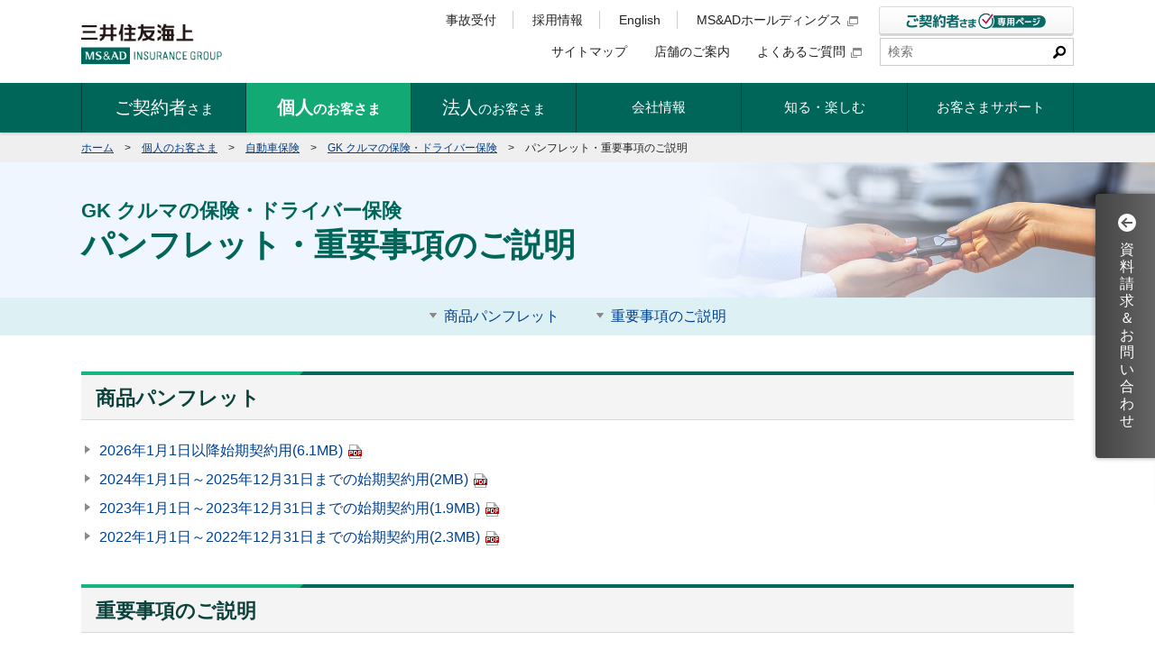

--- FILE ---
content_type: text/html
request_url: https://www.ms-ins.com/personal/car/driver/notice.html
body_size: 29372
content:
<!DOCTYPE html>
<html lang="ja">
<head>
<meta charset="utf-8">
<meta name="viewport" content="width=device-width">
<meta name="format-detection" content="telephone=no">
<meta name="referrer" content="no-referrer-when-downgrade"/>
<link rel="shortcut icon" href="/favicon.ico">
<link rel="apple-touch-icon" href="/apple-touch-icon.png" sizes="180x180">
<link rel="icon" type="image/png" href="/android-touch-icon.png" sizes="192x192">
<meta name="keywords" content="三井住友,三井住友海上火災保険,損害保険,損保">
<meta name ="description" content="三井住友海上オフィシャルサイト。このページでは、車を借りて運転するときのための自動車保険「GK クルマの保険・ドライバー保険」のパンフレット・重要事項のご説明を掲載しています。">
<title>ドライバー保険のご留意点・パンフレット｜GK クルマの保険｜個人のお客さま｜三井住友海上</title>
<link rel="stylesheet" href="/shared/css/master.css" media="screen,print">
<!--[if lt IE 9]><link rel="stylesheet" href="/shared/css/ie.css" media="screen,print"><![endif]-->
<!--[if lt IE 9]><script src="/shared/js/html5shiv-printshiv.js"></script><![endif]-->
<link rel="stylesheet" href="/special/css/slick.css">
</head>
<body>
<div id="container">
<div class="_js_dropdown-overlay"></div>
<div class="page_header_wrap">
<header id="page_header" role="banner">
<div class="inner">
<div class="branding">
<p class="logo">
<a href="/"><img src="/shared/img/logo/msins-01.png" width="156" height="62" alt="三井住友海上 MS&amp;AD INSURANCE GROUP"></a>
</p>
<!-- /.branding --></div>

<p class="btn_contract"><a href="/personal/web_service/"><img src="/shared/img/sp/btn_menu-03.png" width="76" height="30" alt="ご契約者さま専用ページ"></a></p>

<p class="btn_desk"><a href="/contractor/contact/"><img src="/shared/img/sp/btn_menu-02.png" width="35" height="29" alt="事故受付"></a></p>

<p class="btn_nav"><img src="/shared/img/sp/btn_menu-01.png" width="35" height="29" alt="メニュー"></p>

<div class="menu">
<nav id="nav_global" role="navigation">
<ul id="_js_dropdown">
<li class="_js_dropdown-nav"><a href="/contractor/" class="global_title _js_dropdown-hook" aria-controls="dropdown_content-01"><span><b>ご契約者</b>さま</span><span class="dropdown_text"><span class="_js_dropdown-text js-toggle-text">開く</span></span></a>

<div id="dropdown_content-01" class="dropdown_content _js_dropdown-content ">
<div class="dropdown_inner">
<button class="_js_dropdown-btn-close _btn_dropdown_close"><span></span></button>

<h3 class="_hdg_3-05"><span class="txt">事故にあわれたら</span></h3>

<ul class="dropdown_layout_wrap dropdown_layout">
<li class="_btn-03"><a href="/contractor/emergency/" class="_lyt-01">事故にあわれたら</a></li>
</ul>

<h3 class="_hdg_3-05"><span class="txt">各種お手続・お問い合わせ</span></h3>

<ul class="dropdown_layout">
<li class="_btn-03"><a href="/contact/" class="_lyt-01">お客さまサポート</a></li>
</ul>
<!-- dropdown_inner --></div>
<!-- dropdown_content --></div>
</li>
<li class="_js_dropdown-nav"><a href="/personal/" class="global_title _js_dropdown-hook " aria-controls="dropdown_content-02"><span class=""><b>個人</b>のお客さま</span><span class="dropdown_text"><span class="_js_dropdown-text js-toggle-text">開く</span></span></a>

<div id="dropdown_content-02" class="dropdown_content _js_dropdown-content ">
<div class="dropdown_inner">
<button class="_js_dropdown-btn-close _btn_dropdown_close"><span></span></button>

<h3 class="_hdg_3-05"><span class="txt">商品を探す</span></h3>

<div class="dropdown_layout_wrap">
<ul class="dropdown_layout">
<li class="_btn-03"><a href="/personal/car/"><img src="/shared/img/icon/product/car-01.png" alt=""><span>自動車保険</span></a></li>
<li class="_btn-03"><a href="/personal/kasai/"><img src="/shared/img/icon/product/kasai-01.png" alt=""><span>すまい・家財の保険<br>（火災保険・地震保険）</span></a></li>
<li class="_btn-03"><a href="/personal/kega/"><img src="/shared/img/icon/product/shogai-sv-01.png" alt=""><span>ケガの保険（傷害保険）</span></a></li>
<li class="_btn-03"><a href="/personal/travel/"><img src="/shared/img/icon/product/travel-01.png" alt=""><span>旅行・レジャーの保険</span></a></li>
</ul>
<ul class="dropdown_layout">
<li class="_btn-03"><a href="/personal/net/"><img src="/shared/img/icon/product/net-01.png" alt=""><span>ネットで加入できる保険</span></a></li>
<li class="_btn-03"><a href="/401k/"><img src="/shared/img/icon/product/401k-01.png" alt=""><span>確定拠出年金</span></a></li>
<li class="_btn-03"><a href="/personal/finance/"><img src="/shared/img/icon/product/loan-01.png" alt=""><span>個人ローン</span></a></li>
<li class="_btn-03"><a href="http://www.msa-life.co.jp/" target="_blank"><img src="/shared/img/icon/product/life-01.png" alt=""><span>生命保険（三井住友海上あいおい生命）</span><img src="/shared/img/icon/window-01.png" alt="別ウィンドウで開く" class="_icon_link-01"></a></li>
</ul>
<ul class="dropdown_layout">
<li class="_btn-03"><a href="/personal/termination/"><img src="/shared/img/icon/product/termination-01.png" alt=""><span>販売終了商品</span></a></li>
</ul>
<!--dropdown_layout_wrap--></div>

<h3 class="_hdg_3-05"><span class="txt">事故対応サービス</span></h3>
<ul class="dropdown_layout">
<li class="_btn-03"><a href="/personal/songai/" class="_lyt-01">安心の事故対応サービス</a></li>
</ul>
<!-- dropdown_inner --></div>
<!-- dropdown_content --></div>
</li>
<li class="_js_dropdown-nav"><a href="/business/" class="global_title _js_dropdown-hook " aria-controls="dropdown_content-03"><span class=""><b>法人</b>のお客さま</span><span class="dropdown_text"><span class="_js_dropdown-text js-toggle-text">開く</span></span></a>

<div id="dropdown_content-03" class="dropdown_content _js_dropdown-content ">
<div class="dropdown_inner">
<button class="_js_dropdown-btn-close _btn_dropdown_close"><span></span></button>

<h3 class="_hdg_3-05"><span class="txt">商品を探す</span></h3>
<ul class="dropdown_layout">
<li class="_btn-03"><a href="/business/property/"><img src="/shared/img/icon/product/property-01.png" alt=""><span>企業財産の保険</span></a></li>
<li class="_btn-03"><a href="/business/cost/"><img src="/shared/img/icon/product/expense-01.png" alt=""><span>費用に関する保険</span></a></li>
<li class="_btn-03"><a href="/business/car/"><img src="/shared/img/icon/product/car-01.png" alt=""><span>自動車の保険・<br>サービス</span></a></li>
<li class="_btn-03"><a href="/business/construction/"><img src="/shared/img/icon/product/construction-01.png" alt=""><span>工事の保険</span></a></li>
</ul>
<ul class="dropdown_layout">
<li class="_btn-03"><a href="/business/employee/"><img src="/shared/img/icon/product/shogai-sv-01.png" alt=""><span>従業員や役員のケガなどの保険</span></a></li>
<li class="_btn-03"><a href="/business/indemnity/"><img src="/shared/img/icon/product/obligation-01.png" alt=""><span>賠償責任の保険</span></a></li>
<li class="_btn-03"><a href="/business/cargo/"><img src="/shared/img/icon/product/transportation-01.png" alt=""><span>貨物の保険</span></a></li>
<li class="_btn-03"><a href="/business/hull/"><img src="/shared/img/icon/product/ship-01.png" alt=""><span>船舶の保険</span></a></li>
</ul>
<ul class="dropdown_layout">
<li class="_btn-03"><a href="/business/solution/"><img src="/shared/img/icon/product/solution-01.png" alt=""><span>天候リスクソリューション</span></a></li>
<li class="_btn-03"><a href="/401k/"><img src="/shared/img/icon/product/401k-01.png" alt=""><span>確定拠出年金</span></a></li>
</ul>


<h4 class="_index_hdg_4-01 toggle-setter">業種から探す</h4>
<div class="dropdown_layout_wrap">
<ul class="dropdown_layout">
<li class="_btn-03"><a href="/business/industry/kensetsu.html" class="_lyt-01">建設業</a></li>
<li class="_btn-03"><a href="/business/industry/fudousan.html" class="_lyt-01">不動産業</a></li>
<li class="_btn-03"><a href="/business/industry/iryou.html" class="_lyt-01">医療介護事業</a></li>
<li class="_btn-03"><a href="/business/industry/it.html" class="_lyt-01">情報通信業</a></li>
</ul>
<ul class="dropdown_layout">
<li class="_btn-03"><a href="/business/industry/unsou.html" class="_lyt-01">運送業</a></li>
<li class="_btn-03"><a href="/business/industry/kouri.html" class="_lyt-01">小売業</a></li>
<li class="_btn-03"><a href="/business/industry/oroshiuri.html" class="_lyt-01">卸売業</a></li>
<li class="_btn-03"><a href="/business/industry/seizou.html" class="_lyt-01">製造業</a></li>
</ul>
<ul class="dropdown_layout">
<li class="_btn-03"><a href="/business/industry/marin.html" class="_lyt-01">海運貿易業</a></li>
</ul>
<!--dropdown_layout_wrap--></div>
<ul class="dropdown_layout">
<li class="_btn-03"><a href="/business/termination/" class="_lyt-01">販売終了商品</a></li>
</ul>
<!-- dropdown_inner --></div>
<!-- dropdown_content --></div>
</li>
<li class="_js_dropdown-nav"><a href="/company/" class="global_title _js_dropdown-hook " aria-controls="dropdown_content-04"><span class="">会社情報</span><span class="dropdown_text"><span class="_js_dropdown-text js-toggle-text">開く</span></span></a>

<div id="dropdown_content-04" class="dropdown_content _js_dropdown-content ">
<div class="dropdown_inner">
<button class="_js_dropdown-btn-close _btn_dropdown_close"><span></span></button>
<ul class="dropdown_layout">
<li class="_btn-03"><a href="/company/message/" class="_lyt-01">トップメッセージ</a></li>
<li class="_btn-03"><a href="/company/aboutus/outline/" class="_lyt-01">会社概要</a></li>
<li class="_btn-03"><a href="/company/aboutus/philosophy/" class="_lyt-01">経営理念、経営ビジョン、行動指針</a></li>
<li class="_btn-03"><a href="/company/brand/" class="_lyt-01">保険には、未来を変えるチカラがある。</a></li>
</ul>
<ul class="dropdown_layout">
<li class="_btn-03"><a href="/company/aboutus/charter/" class="_lyt-01">三井住友海上の目指す姿</a></li>
<li class="_btn-03"><a href="/company/aboutus/officer/" class="_lyt-01">役員紹介</a></li>
<li class="_btn-03"><a href="/company/aboutus/org/" class="_lyt-01">組織図</a></li>
<li class="_btn-03"><a href="/company/aboutus/history/" class="_lyt-01">沿革・歴史</a></li>
</ul>
<ul class="dropdown_layout">
<li class="_btn-03"><a href="/company/aboutus/corporate_governance/" class="_lyt-01">コーポレートガバナンス</a></li>
<li class="_btn-03"><a href="/company/aboutus/trust/" class="_lyt-01">お客さま本位の業務運営</a></li>
<li class="_btn-03"><a href="/company/group/" class="_lyt-01">国内・海外ネットワーク</a></li>
<li class="_btn-03"><a href="/company/csr/" class="_lyt-01">サステナビリティ</a></li>
</ul>
<ul class="dropdown_layout">
<li class="_btn-03"><a href="/company/diversity/" class="_lyt-01">多様な社員全員の成長と活躍</a></li>
<li class="_btn-03"><a href="https://sports.ms-ad-hd.com/ja/" target="_blank" class="_lyt-01">スポーツ振興</a></li>
<li class="_btn-03"><a href="/company/advertisement/" class="_lyt-01">広告・スポンサー活動</a></li>
<li class="_btn-03"><a href="/recruit/" class="_lyt-01">採用情報</a></li>
</ul>
<ul class="dropdown_layout">
<li class="_btn-03"><a href="https://www.ms-ad-hd.com/ja/ir.html" class="_lyt-01" target="_blank">株主・投資家の皆さま<img src="/shared/img/icon/window-01.png" alt="別ウィンドウで開く" class="_icon_link-01"></a></li>
<li class="_btn-03"><a href="/company/region/" class="_lyt-01">地方創生への貢献</a></li>
<li class="_btn-03"><a href="/news/" class="_lyt-01">ニュースリリース</a></li>
<li class="_btn-03"><a href="/information/" class="_lyt-01">お知らせ</a></li>
</ul>
<!-- dropdown_inner --></div>
<!-- dropdown_content --></div>
</li>
<li class="_js_dropdown-nav">
<a href="/special/" class="global_title _js_dropdown-hook" aria-controls="dropdown_content-05">
<span class="">知る・楽しむ</span><span class="dropdown_text"><span class="_js_dropdown-text js-toggle-text">開く</span></span>
</a>

<div id="dropdown_content-05" class="dropdown_content _js_dropdown-content ">
<div class="dropdown_inner">
<button class="_js_dropdown-btn-close _btn_dropdown_close"><span></span></button>
<ul class="dropdown_layout">
<li class="_btn-03"><a href="/special/space/" class="_lyt-01">宇宙保険特設コンテンツ</a></li>
<li class="_btn-03"><a href="/special/rm_car/" class="_lyt-01">交通安全のとびら</a></li>
<li class="_btn-03"><a href="/special/bousai/taisaku/" class="_lyt-01">知ろう・備えよう 災害対策</a></li>
<li class="_btn-03"><a href="/special/bousai/chiebukuro/" class="_lyt-01">今すぐできる被災時の<br>緊急実践知恵袋</a></li>
</ul>
<ul class="dropdown_layout">
<li class="_btn-03"><a href="/special/risk/" class="_lyt-01">知っておきたい損害保険のキホン</a></li>
<li class="_btn-03"><a href="https://sports.ms-ad-hd.com/ja/" class="_lyt-01" target="_blank">スポーツ振興への取組</a></li>
<li class="_btn-03"><a href="/special/history/" class="_lyt-01">三井住友海上の歩みと未来</a></li>
<li class="_btn-03"><a href="/special/bousai/" class="_lyt-01">防災・減災への取組</a></li>
</ul>
<ul class="dropdown_layout">
<li class="_btn-03"><a href="/special/interview/" class="_lyt-01">ADVANCING STORY ～挑戦する社員のインタビュー～</a></li>
<li class="_btn-03"><a href="/special/global/" class="_lyt-01">世界中の挑戦を支えるために</a></li>
</ul>
<!-- dropdown_inner --></div>
<!-- dropdown_content --></div>
</li>

<li class="_js_dropdown-nav"><a href="/contact/" class="global_title _js_dropdown-hook" aria-controls="dropdown_content-06"><span>お客さまサポート</span><span class="dropdown_text"><span class="_js_dropdown-text js-toggle-text">開く</span></span></a>

<div id="dropdown_content-06" class="dropdown_content _js_dropdown-content ">
<div class="dropdown_inner">
<button class="_js_dropdown-btn-close _btn_dropdown_close"><span></span></button>

<h3 class="_hdg_3-05"><span class="txt">事故にあわれたら</span></h3>

<ul class="dropdown_layout_wrap dropdown_layout">
<li class="_btn-03"><a href="/contractor/emergency/" class="_lyt-01">事故にあわれたら</a></li>
</ul>

<h3 class="_hdg_3-05"><span class="txt">お客さまサポート</span></h3>

<ul class="dropdown_layout">
<li class="_btn-03"><a href="/contact/#anc-02" class="_lyt-01 _js_anchor-target">ご契約者さま専用ページ</a></li>
<li class="_btn-03"><a href="/contact/#anc-03" class="_lyt-01 _js_anchor-target">お問い合わせチャットサポートのご案内</a></li>
<li class="_btn-03"><a href="/contact/#anc-04" class="_lyt-01 _js_anchor-target">各種お手続</a></li>
<li class="_btn-03"><a href="/contact/#anc-01" class="_lyt-01 _js_anchor-target">お問い合わせ窓口</a></li>
<li class="_btn-03"><a href="/contact/#anc-05" class="_lyt-01 _js_anchor-target">社外の相談機関</a></li>
</ul>
<!-- dropdown_inner --></div>
<!-- dropdown_content --></div>
</li>
</ul>
</nav>

<div class="utility _type-01">
<div class="inner">
<ul class="link-01">
<li><a href="/sitemap/">サイトマップ</a></li>
<li><a href="/company/network/">店舗のご案内</a></li>
<li><a href="https://faq2.ms-ins.com/?site_domain=default" target="_blank">よくあるご質問</a></li>
</ul>

<form name="SS_searchForm" id="SS_searchForm" action="https://search.ms-ins.com/search" method="get" enctype="application/x-www-form-urlencoded">
<input type="hidden" name="site" value="A2I6OCD7">
<input type="hidden" name="charset" value="UTF-8">
<input type="hidden" name="group" value="1">
<input type="hidden" name="design" value="1">
<fieldset class="search">
<div class="inner">
<input type="search" name="query" maxlength="100" placeholder="検索" title="サイト内検索" class="_form_search-01" id="SS_searchQuery">
<input type="image" name="submit" src="/shared/img/btn_search-01.png" alt="検索" id="SS_searchSubmit">
<!-- /.inner --></div>
</fieldset>
</form>
<!-- /.inner --></div>

<ul class="link-02 _type-01">
<li class="-adj-disp-wide"><a href="/contractor/contact/">事故受付</a></li>
<li><a href="/recruit/">採用情報</a></li>
<li><a href="/english/" lang="en">English</a></li>
<li><a href="https://www.ms-ad-hd.com/ja/index.html" target="_blank">MS&amp;ADホールディングス</a></li>
</ul>

<div class="link-03 -adj-disp-wide">
<a href="/personal/web_service/"><img src="/shared/img/btn_contract-01.png" alt="ご契約者さま専用ページ"></a>
</div>
<!-- /.utility --></div>
<!-- /.menu --></div>

<nav id="nav_oftenMenu" role="navigation">
<ul>
<li><a href="/contractor/">ご契約者さま</a></li>
<li><a href="/personal/">個人のお客さま</a></li>
<li><a href="/business/">法人のお客さま</a></li>
</ul>
</nav>

<!-- /.inner --></div>
<!-- /#page_header --></header>
<!-- .page_header_wrap --></div>



<div id="topicPath">
<dl>
<dt>現在地</dt>
<dd><a href="/">ホーム</a><span class="mark">&gt;</span><a href="/personal/">個人のお客さま</a><span class="mark">&gt;</span><a href="/personal/car/">自動車保険</a><span class="mark">&gt;</span><a href="/personal/car/driver/">GK クルマの保険・ドライバー保険</a><span class="mark">&gt;</span><b class="current">パンフレット・重要事項のご説明</b></dd>
</dl>
<!-- /#topicPath --></div>


<div class="_hdg_1-05 _bg-08">
<div class="inner">
<h1 class="title"><span class="small">GK クルマの保険・ドライバー保険</span>パンフレット・重要事項のご説明</h1>
<!-- /.inner --></div>
<!-- /._hdg_1-05 --></div>


<main role="main">
<div class="_link_page-02 _js-fixed-link">
<ul>
<li><a href="#anc-01">商品パンフレット</a></li>
<li><a href="#anc-02">重要事項のご説明</a></li>
</ul>
<!-- /._link_page-02 --></div>

<div class="_index_section-01">
<h2 id="anc-01" class="_hdg_2-01">商品パンフレット</h2>
<ul class="_link-01">
<li><a href="/pdf/personal/car/gk_driver.pdf" target="_blank">2026年1月1日以降始期契約用</a></li>
<li><a href="/pdf/personal/car/20251231_gk_driver.pdf" target="_blank">2024年1月1日～2025年12月31日までの始期契約用</a></li>
<li><a href="/pdf/personal/car/20231231_gk_driver.pdf" target="_blank">2023年1月1日～2023年12月31日までの始期契約用</a></li>
<li><a href="/pdf/personal/car/20221231_gk_driver.pdf" target="_blank">2022年1月1日～2022年12月31日までの始期契約用</a></li>
</ul>

<h2 id="anc-02" class="_hdg_2-01">重要事項のご説明</h2>
<p>ご契約に際して、お客さまに保険商品の内容をご理解いただくため、ご確認いただきたい事項（契約概要）やご注意いただきたい事項（注意喚起情報）を記載した『重要事項のご説明』をご用意しております。</p>

<ul class="_link-01">
<li><a href="/pdf/personal/importance/car/car_driver.pdf" target="_blank">2026年1月1日以降始期契約用</a></li>
<li><a href="/pdf/personal/importance/car/20251231_car_driver.pdf" target="_blank">2024年1月1日～2025年12月31日までの始期契約用</a></li>
<li><a href="/pdf/personal/importance/car/20231231_car_driver.pdf" target="_blank">2023年1月1日～2023年12月31日までの始期契約用</a></li>
<li><a href="/pdf/personal/importance/car/20221231_car_driver.pdf" target="_blank">2022年1月1日～2022年12月31日までの始期契約用</a></li>
</ul>

<div class="_box_plugin-01">
<a href="https://get.adobe.com/jp/reader/" target="_blank">
<div class="txt">
<p>PDFファイルをご覧いただくには、Adobe<sup>®</sup>Reader<sup>®</sup>が必要です。</p>
<p class="link">Adobe<sup>®</sup>Reader<sup>®</sup>のダウンロードはこちら<img class="_icon_link-01" alt="別ウィンドウで開く" src="/shared/img/icon/window-01.png"></p>
<!-- /.txt --></div>
<div class="img">
<p><img src="/shared/img/icon/adobe-reader-01.png" alt=""></p>
<!-- /.img --></div>
</a>
<!-- /._box_plugin-01 --></div>

<h2 class="_hdg_2-01">関連コンテンツ</h2>
<div class="_box_type-04 slider">
<div class="inner">
<a href="/personal/car/">
<div class="img">
<img src="/personal/car/driver/img/index_img-03.jpg" alt="">
<!-- /.img --></div>
<div class="item">
<p class="title"><b>GK クルマの保険</b></p>
<p class="txt">個人のお客さま向けの商品です。お客さま一人ひとりのカーライフにあわせて、充実した補償をお選びいただけます。</p>
<!-- /.item --></div>
</a>
<!-- /.inner --></div>

<div class="inner">
<a href="/personal/car/oneday/">
<div class="img">
<img src="/personal/car/gk/img/index_img-11.jpg" alt="">
<!-- /.img --></div>
<div class="item">
<p class="title"><b>1DAY保険</b></p>
<p class="txt">お車を借りて運転中に起こった事故について24時間単位で補償します。</p>
<!-- /.item --></div>
</a>
<!-- /.inner --></div>

<div class="inner">
<a href="/special/rm_car/">
<div class="img">
<img src="/personal/car/gk/img/index_img-10.jpg" alt="">
<!-- /.img --></div>
<div class="item">
<p class="title"><b>交通安全のとびら</b></p>
<p class="txt">三井住友海上では、お客さまの安全運転をサポートし、交通事故の削減に取り組んでいます。</p>
<!-- /.item --></div>
</a>
<!-- /.inner --></div>

<div class="inner">
<a href="/personal/car/webmanki/">
<div class="img">
<img src="/personal/car/gk/img/index_img-12.png" alt="">
<!-- /.img --></div>
<div class="item">
<p class="title"><b>Web満期案内</b></p>
<p class="txt">Web満期案内は、書面の満期案内のお届けに代えて、Webで満期案内をご覧いただく仕組みです。</p>
<!-- /.item --></div>
</a>
<!-- /.inner --></div>
<!-- /._box_type-04 --></div>

<h2 class="_hdg_2-01" id="anc-06">各種資料</h2>

<ul class="_link-01">
<li><a href="/personal/car/driver/notice.html">パンフレット</a></li>
<li><a href="/personal/car/driver/notice.html">重要事項のご説明</a></li>
<li><a href="https://web-yakkan.ms-ins.com/" target="_blank">Web約款</a></li>
</ul>



<ul class="_link_pagination-01">
<li class="prev"><a href="/personal/car/">自動車保険トップへ戻る</a></li>
</ul>

<div class="_sub_menu-01 _js-fixed-menu">
<ul class="list_menu">
<li class="menu"><button type="button"><span>メニュー<span class="status">開く</span></span></button>
<div class="content">
<ul class="list_menu_item">
<li><a href="/personal/car/jibaiseki/outline.html">概要</a></li>
<li><a href="/personal/car/jibaiseki/example.html">保険料例</a></li>
<li><a href="/personal/car/jibaiseki/notice.html">パンフレットPDF</a></li>
</ul>
<!-- /.content --></div>
</li>
<li class="contact"><button type="button"><span>資料請求＆お問い合わせ<span class="status">開く</span></span></button>
<div class="content">
<p class="hdg"><b>お気軽にお問い合わせください</b></p>
<ul class="list_btn">
<li><a href="https://shop.smktg.jp/public/application/add/171" class="_btn-01 -em -request" target="_blank"><span>資料請求</span></a></li>
<li><a href="/contact/#anc-02" class="_btn-01 -em -inquiry"><span>お客さまサポート</span></a></li>
<li><a href="/contractor/emergency/" class="_btn-01 -em -accident"><span>事故の連絡</span></a></li>
<li><a href="/personal/ag_search/" class="_btn-01 -em -search"><span>代理店検索</span></a></li>
</ul>
<p class="_link-01"><a href="/personal/pdf/">パンフレットPDF一覧</a></p>
<!-- /.content --></div>
</li>

</ul>
<!-- /._sub_menu-01 --></div>
<div class="_sub_box_contact-01 _js-fixed-box">
<p class="btn-control"><button type="button"><span class="txt">資料請求＆お問い合わせ</span><span class="status">開く</span></button></p>
<h2 class="hdg">お気軽にお問い合わせください</h2>

<ul class="list_btn">
<li><a href="https://shop.smktg.jp/public/application/add/171" class="_btn-01 -em -request" target="_blank"><span>資料請求</span></a></li>
<li><a href="/contact/" class="_btn-01 -em -inquiry"><span>お客さまサポート</span></a></li>
<li><a href="/contractor/emergency/" class="_btn-01 -em -accident"><span><span>事故の連絡</span></span></a></li>
<li><a href="/personal/ag_search/" class="_btn-01 -em"><span>代理店検索</span></a></li>
</ul>

<p class="_link-01"><a href="/personal/pdf/">パンフレットPDF一覧</a></p>
<!-- /._sub_box_contact-01 --></div>


<div class="_link_navigation-01" role="navigation">
<h2 class="hdg"><span>コンテンツメニュー</span></h2>
<ul>
<li><a href="/personal/car/driver/">GK クルマの保険・ドライバー保険</a></li>
<li><a href="/personal/car/driver/compensation.html">補償概要</a></li>
<li><a href="/personal/car/driver/structure.html">保険料の決定の仕組み</a></li>
<li><a href="/personal/car/driver/service.html">スムーズな解決に導く事故対応</a></li>
<li><b>パンフレット・重要事項のご説明</b></li>
</ul>
<!-- /._link_navigation-01 --></div>

<!-- /._index_section-01 --></div>
</main>


<p class="toHeader-01"><span class="inner"><a href="#page_header"><span>ページの先頭へ</span></a></span></p>

<footer id="page_footer" role="contentinfo">
<div class="info-02">
<div class="inner">
<ul class="link-01">
<li><a href="/compliance/">勧誘方針</a></li>
<li><a href="/privacy/">個人情報保護宣言</a></li>
<li><a href="/d_policy/">ディスクロージャー・ポリシー</a></li>
<li><a href="/antisocial/">反社会的勢力に対する基本方針</a></li>
<li><a href="/sitepolicy/">当サイトのご利用について</a></li>
<li><a href="/sns/">公式SNSアカウントのご利用について</a></li>
</ul>

<p class="copyright" lang="en"><small>Copyright© Mitsui Sumitomo Insurance Co., Ltd. All rights reserved.</small></p>
<!-- /.inner --></div>
<!-- /.info-02 --></div>
<!-- /#page_footer --></footer>

<!-- /#container --></div>
<script src="https://ajax.googleapis.com/ajax/libs/jquery/3.5.1/jquery.min.js"></script>
<script>window.jQuery || document.write(unescape('%3Cscript src="/shared/js/jquery.js"%3E%3C/script%3E'))</script>
<!--[if lt IE 9]>
<script src="/shared/js/ie.js"></script>
<![endif]-->
<script src="/shared/js/run.js?20231214_rev2"></script>

<script>
if (location .protocol == "https:") {
document.write(unescape('%3Cscript src="https://ssl.syncsearch.jp/common/js/sync_suggest.js" type="text/javascript"%3E%3C/script%3E'));
} else {
document.write(unescape('%3Cscript src="/shared/js/sync_suggest.js" type="text/javascript"%3E%3C/script%3E'));
}
</script>
<script>
SYNCSEARCH_SITE="A2I6OCD7";
SYNCSEARCH_GROUP=1;
SYNCSEARCH_SUGGEST_FONT=[{num: 0, value: {color:'#222', size:'14px', family:'メイリオ, Meiryo, "ＭＳ Pゴシック", sans-serif', direction:'ltr', textAlight:'left'}}];
SYNCSEARCH_SUGGEST_ON=[{num: 0, value: '#dcf4ec'}];
</script>
<script src="/special/js/run.js"></script>
<!-- Google Tag Manager -->
<noscript><iframe src="//www.googletagmanager.com/ns.html?id=GTM-K9BLK9" height="0" width="0"
        style="display:none;visibility:hidden"></iframe></noscript>
<script>(function (w, d, s, l, i) {
        w[l] = w[l] || []; w[l].push({
            'gtm.start':
                new Date().getTime(), event: 'gtm.js'
        }); var f = d.getElementsByTagName(s)[0],
            j = d.createElement(s), dl = l != 'dataLayer' ? '&l=' + l : ''; j.async = true; j.src =
                '//www.googletagmanager.com/gtm.js?id=' + i + dl; f.parentNode.insertBefore(j, f);
    })(window, document, 'script', 'dataLayer', 'GTM-K9BLK9');</script>
<!-- End Google Tag Manager -->


<script type="application/ld+json">
{
  "@context": "http://schema.org",
  "@type": "BreadcrumbList",
  "itemListElement": [
    {
      "@type": "ListItem",
      "position": 1,
      "item": {
        "@id": "/",
        "name": "ホーム"
      }
    },
    {
      "@type": "ListItem",
      "position": 2,
      "item": {
        "@id": "/personal/",
        "name": "個人のお客さま"
      }
    },
    {
      "@type": "ListItem",
      "position": 3,
      "item": {
        "@id": "/personal/car/",
        "name": "自動車保険"
      }
    },
    {
      "@type": "ListItem",
      "position": 4,
      "item": {
        "@id": "/personal/car/driver/",
        "name": "GK クルマの保険・ドライバー保険"
      }
    },
    {
      "@type": "ListItem",
      "position": 5,
      "item": {
        "@id": "/personal/car/driver/notice.html",
        "name": "パンフレット・重要事項のご説明"
      }
    }
  ]
}
</script>
</body>
</html>


--- FILE ---
content_type: text/css
request_url: https://www.ms-ins.com/shared/css/master.css
body_size: 67194
content:
@charset "UTF-8";

/*
SCSS variables are information about icon's compiled state,
stored under its original file name

.icon-home {
  width: $icon-home-width;
}

The large array-like variables contain all information about a single icon
$icon-home: x y offset_x offset_y width height total_width total_height image_path;
*/
/*
The provided mixins are intended to be used with the array-like variables

.icon-home {
  @include sprite-width($icon-home);
}

.icon-email {
  @include sprite($icon-email);
}

*/
#page_content:after,
#page_header > .inner:after,
#page_header > .inner .utility:after,
#page_header > .inner .utility .link-02:after,
#page_header > .inner .utility .link-01:after,
#page_inquiry > .inner:after,
#page_inquiry > .inner .list_btn:after,
#page_footer .info-01:after,
#page_footer .info-01 .link-01:after,
#page_footer .info-02 > .inner:after,
#page_footer .info-02 > .inner .link-01:after,
ul.-col-2._list-01:after,
.-col-2._list_mark-01:after,
.-col-2._list_notice-01:after,
ol.-col-2._list_number-01:after,
ul.-col-2._link-01:after,
ul.-col-2._link_page-01:after,
ul.-col-2._img_lyt-01:after,
ul.-col-3._list-01:after,
.-col-3._list_mark-01:after,
.-col-3._list_notice-01:after,
ol.-col-3._list_number-01:after,
ul.-col-3._link-01:after,
ul.-col-3._link_page-01:after,
ul.-col-3._img_lyt-01:after,
ul.-col-4._list-01:after,
.-col-4._list_mark-01:after,
.-col-4._list_notice-01:after,
ol.-col-4._list_number-01:after,
ul.-col-4._link-01:after,
ul.-col-4._link_page-01:after,
ul.-col-4._img_lyt-01:after,
ul.-col._list-01:after,
.-col._list_mark-01:after,
.-col._list_notice-01:after,
ol.-col._list_number-01:after,
ul.-col._link-01:after,
ul.-col._link_page-01:after,
ul.-col._img_lyt-01:after,
ul._link_img-lyt-01:after,
ul._link_img-lyt-02:after,
ul._link_img-lyt-03:after,
ul._link_img-lyt-04:after,
._index_link-02:after,
ul._index_link_img-lyt-01:after,
.-col-3._btn_list-01:after,
.-col-3._index_btn_list-01:after,
.-col-4._btn_list-01:after,
.-col-4._index_btn_list-01:after,
._hdg_release-01 > .meta:after,
._hdg_2-04 > .inner:after,
._hdg_2-04 > .inner .icon:after,
._hdg_3-04 > .inner > div:after,
._hdg_3-04 > .inner > div > .icon:after,
._icon_ecom-01:after,
._list_feature-02:after,
._list_point-01:after,
ol._list_history-01 > li:after,
ol._list_history-01 > li .date:after,
dl._list-02:after,
._list-plan:after,
ul._link_img-01:after,
._link_pagination-01:after,
._link_navigation-01 > ul:after,
._link_topic-01:after,
._link_product-01 > ul:after,
._lyt_column-01:after,
._lyt_world-01:after,
div._img_lyt-01.-float:after,
._box_related-01 .link:after,
._btn_box-01 > .inner:after,
._box_inquiry-01 > .content > .tel:after,
._box_inquiry-02 > .content:after,
._box_inquiry-02 > .content .list_btn:after,
._box_product-01.-coverage > .list > li:after,
._box_column-01 > .inner:after,
._box_org-01 > .content-01:after,
._box_ecom-theme-01:after,
._index_link-01:after,
._form_radio_list-01.-col:after,
._form_check_list-01.-col:after,
._js_carousel-01.slide > .main > ul:after,
._js_carousel-02.slide > .main > ul:after,
._js_carousel-03.slide > .main > ul:after,
._index_section-01:after,
._index_section-02 .col > .btn:after,
._index_list_merit-01:after,
._index_list_flow-01:after,
ul._index_link_img-lyt-01.-col-5:after,
._index_link_img-lyt-02:after,
._index_btn_list-01:after,
._index_lyt_column-01:after,
._index_box-03 > .content:after,
._index_box-03 .btn:after,
._index_box-03 ._btn_lyt-03:after,
.home ._home_btn_list-01:after,
.home ._home_box_recommend-01 > .layer .list:after,
.home ._home_link_img_lyt-01:after,
.home ._home_link_img_lyt-02:after,
.home ._home_link_img_lyt-02 > li.facebook_mobile .content:after,
.contractor ._contractor_list_product-01:after,
.personal ._personal_link_recommend-01:after,
.personal ._personal_link_recommend-02 .list:after,
.songai ._songai_list_merit-01:after,
.songai ._songai_link_feature-01 .link:after,
.business ._business_visual-01 > .inner:after,
.company ._company_column-01:after,
.company ._company_column-01 > .col-2 > .inner:after,
.company ._company_related-01:after,
[class^="special-"] ._special_column-01:after,
.contact ._contact_link-01:after,
.dc ._dc_box_inquiry-01 > .content > .inner:after,
.dc ._dc_btn_list-01:after {
	content: '';
	display: table;
	clear: both;
}

._hdg_2-05 > .icon::before,
._icon_label-01.-new::before,
.icon-notice.-warning::before,
._list_check-02 > li::before,
._link_img-lyt-08 > li > a:before,
._link_modal-01::after,
._link_panel-01 > .link::before,
._btn-01.-contact > span > span::before,
._btn-04:before,
._btn-04 > span::before,
._btn-05::before,
._box-03:before,
._box-03:after,
._box-03__inner::before,
._box-03__inner::after,
._box_detail-02 > .lede > b::before,
._box-movie-02 > .content > .col > .btn > a > span::before,
._box_guide-01 > .inner > .nav > li > a::before,
._tab > .panel > li > a::after,
._tab > .panel > li.isCurrent > a::before,
._index_visual-04 > .img::before,
._index_link_img-lyt-04 > li > a::before,
._estimate_content::before,
._box-fixed_close::before,
._box-fixed_close::after {
	display: block;
	content: '';
}

html,
body {
	margin: 0;
	padding: 0;
}

html {
	font-size: 62.5%;
	font-family: メイリオ, Meiryo, "ＭＳ Pゴシック", sans-serif;
}

body {
	color: #222;
	line-height: 1.5;
	-webkit-text-size-adjust: 100%;
}

div#container {
	font-size: 160%;
	font-size: 1.6rem;
}

main {
	display: block;
}

h1,
h2,
h3,
h4,
h5,
h6 {
	margin: 0;
	font-size: 100%;
	font-size: 1.6rem;
}

p {
	margin: 0;
}

em,
b,
i,
cite {
	font-style: normal;
}

fieldset {
	margin: 0;
	padding: 0;
}

ul,
ol,
dl,
dd,
blockquote {
	margin: 0;
	padding: 0;
}

ul li {
	list-style-type: none;
}

ol {
	list-style-type: none;
}

sup {
	font-size: 81.25%;
	font-size: 1.3rem;
	vertical-align: top;
}

a {
	color: #004090;
	text-decoration: underline;
}

a:visited {
	color: #920da2;
}

a img {
	transition: 0.3s;
	backface-visibility: hidden;
}

a:hover,
a:active,
a:focus {
	color: #0c52c7;
	text-decoration: none;
}

a:hover img,
a:active img,
a:focus img {
	opacity: 0.7 !important;
}

iframe {
	vertical-align: bottom;
	position: absolute;
}

table {
	width: 100%;
	border-collapse: collapse;
}

img {
	vertical-align: top;
	border: none;
}

img {
	max-width: 100%;
	height: auto;
}

input,
button {
	font-size: 100%;
	font-size: 1.6rem;
	font-family: メイリオ, Meiryo, "ＭＳ Pゴシック", sans-serif;
	vertical-align: top;
}

/* ==================================
** フレーム
** =================================*/
#container {
	background: #fff;
}

#page_content {
	max-width: 1100px;
	margin: 0 auto;
	margin-top: 38px;
	margin-bottom: 50px;
}

#page_content > main {
	float: left;
	width: 75.4545454545%;
}

#page_content > main > *:first-child {
	margin-top: 0;
}

#page_content > main > ._lyt_column-01:first-child {
	margin-top: -40px;
}

#page_content > main > ._index_link-01:first-child {
	margin-top: -28px;
}

#page_content > main > ._link_img-lyt-03 {
	margin-top: -16px;
}

.wide #page_content > main {
	float: none;
	width: 100%;
}

#page_content > #sub {
	float: left;
	margin-left: 3.6363636364%;
	width: 20.9090909091%;
}

#page_content > #sub > *:last-child {
	margin-bottom: 0;
}

#js-information #page_content {
	margin-bottom: 60px;
}

main {
	/* シンプル版
    ** -------------------------------*/
}

main > ._list-01:first-child > li:first-child,
main > ._list_notice-01:first-child > li:first-child {
	margin-top: 0;
}

.plain main {
	max-width: 830px;
	margin: 0 auto;
	padding-top: 38px;
}

.plain #page_content > main {
	padding-top: 0;
}

/* 非RWD版
** -------------------------------*/
.fixed {
	min-width: 1100px;
}

.fixed img {
	max-width: none;
}

/* ==================================
** ヘッダー
** =================================*/
.page_header_wrap {
	position: fixed;
	top: 0;
	width: 100%;
	z-index: 1002;
}

.page_header_wrap + * {
	margin-top: 147px;
}

.page_header_wrap + ._sports_mainvisual {
	margin-top: 147px !important;
}

.page_header_wrap + .voice-guide {
	position: relative;
	display: block;
}

.page_header_wrap + #topicPath + ._hdg_1-05 + main ._link_page-02.is-fixed {
	position: fixed;
	top: 147px;
	z-index: 1001;
	width: 100%;
}

.page_header_wrap + #topicPath + ._hdg_1-05 + main ._sub_menu-01.is-fixed {
	position: fixed;
	top: 106px;
	z-index: 1001;
	width: 100%;
}

.page_header_wrap + #topicPath + .hdg-dr-mainvisual + main ._link_page-02.is-fixed {
	position: fixed;
	top: 147px;
	z-index: 1001;
	width: 100%;
}

.page_header_wrap + #topicPath + .hdg-dr-mainvisual + main ._sub_menu-01.is-fixed {
	position: fixed;
	top: 106px;
	z-index: 1001;
	width: 100%;
}

#page_header {
	position: relative;
	padding-bottom: 55px;
	z-index: 1000;
	background: #fff;
}

#page_header > .inner {
	max-width: 1100px;
	margin: 0 auto;
	padding: 12px 0;
}

#page_header > .inner .branding {
	float: left;
}

#page_header > .inner .branding .logo {
	margin-top: 6px;
	margin-bottom: 0;
}

#page_header > .inner .utility {
	font-size: 87.5%;
	font-size: 1.4rem;
	position: relative;
	float: right;
	padding-top: 30px;
}

#page_header > .inner .utility a {
	color: #222;
	text-decoration: none;
}

#page_header > .inner .utility a:hover,
#page_header > .inner .utility a:active,
#page_header > .inner .utility a:focus {
	text-decoration: underline;
}

#page_header > .inner .utility .link-02 {
	position: absolute;
	top: 0;
	right: 0;
	clear: both;
	margin-bottom: 10px;
}

#page_header > .inner .utility .link-02._type-01 {
	right: 212px;
	margin: 0 20px 10px 0;
	width: calc(100% - 115px);
}

#gps #page_header > .inner .utility .link-02._type-01,
#gps01 #page_header > .inner .utility .link-02._type-01,
#gps02 #page_header > .inner .utility .link-02._type-01,
#gps03 #page_header > .inner .utility .link-02._type-01,
#gps04 #page_header > .inner .utility .link-02._type-01 {
	transform: translateX(-215px);
	width: auto;
	right: 0;
}

#page_header > .inner .utility .link-02 li {
	float: left;
	margin-right: 21px;
	border-right: 1px solid #ccc;
	padding-right: 18px;
	line-height: 1.43;
}

#page_header > .inner .utility .link-02 li:last-child {
	margin-right: 0;
	border-right: none;
	padding-right: 0;
}

#page_header > .inner .utility .link-03 {
	position: absolute;
	right: 0;
	top: -5px;
}

#page_header > .inner .utility .link-03 > a {
	padding: 5px 30px 5px 29px;
	-webkit-box-shadow: 0 -2px 0 0 #d5d5d5 inset;
	box-shadow: 0 -2px 0 0 #d5d5d5 inset;
	background: linear-gradient(#fff, #f5f5f5);
	border: 1px solid #dadada;
	border-radius: 3px;
	display: block;
}

#page_header > .inner .utility > .inner {
	display: table;
	float: right;
}

#page_header > .inner .utility > .inner .link-01,
#page_header > .inner .utility > .inner .search {
	display: table-cell;
	vertical-align: middle;
}

#page_header > .inner .utility > .inner .link-01 {
	padding-right: 20px;
}

#page_header > .inner .utility > .inner .search {
	white-space: nowrap;
}

#page_header > .inner .utility .link-01 {
	margin: 0 16px 0 0;
}

#page_header > .inner .utility .link-01 li {
	float: left;
	margin-left: 30px;
	margin-top: 0;
}

#page_header > .inner .utility .link-01 li:first-child {
	margin-left: 0;
}

#page_header > .inner .search {
	border: 1px solid #ccc;
	text-align: right;
}

#page_header > .inner .search ._form_search-01 {
	font-size: 87.5%;
	font-size: 1.4rem;
	box-sizing: border-box;
	border: none;
	padding: 7px 8px 2px;
	width: 179px;
}

#page_header > .inner .search button {
	border: none;
	padding: 0;
	background: #fff;
	line-height: 1.4;
	cursor: pointer;
}

#page_header .btn_desk {
	display: none;
}

#page_header .btn_contract {
	display: none;
}

#page_header .btn_nav {
	display: none;
}

#page_header #nav_global {
	-webkit-box-shadow: 0 1px 3px 0 rgba(0, 0, 0, 0.2);
	box-shadow: 0 1px 3px 0 rgba(0, 0, 0, 0.2);
	position: absolute;
	left: 0;
	bottom: 0;
	width: 100%;
	background: #00665a;
}

#page_header #nav_global > ul {
	max-width: 1100px;
	margin: 0 auto;
	display: table;
	box-sizing: border-box;
	width: 100%;
	table-layout: fixed;
}

#page_header #nav_global > ul > li {
	position: static;
	display: table-cell;
	border-right: 1px solid #0c423c;
	vertical-align: middle;
}

#page_header #nav_global > ul > li > a {
	font-size: 93.75%;
	font-size: 1.5rem;
	display: table;
	width: 100%;
	height: 55px;
	text-decoration: none;
	text-align: center;
}

#page_header #nav_global > ul > li > a span {
	display: table-cell;
	padding: 0 3px;
	width: 100%;
	color: #fff;
	vertical-align: middle;
}

#page_header #nav_global > ul > li > a span b {
	font-size: 133.333333333%;
	font-size: 2rem;
}

#page_header #nav_global > ul > li > a:hover {
	font-weight: bold;
}

#page_header #nav_global > ul > li > a:hover b {
	font-weight: bold;
}

#page_header #nav_global > ul > li > a:active,
#page_header #nav_global > ul > li > a:focus {
	background-color: #12a974;
	color: #fff;
}

#page_header #nav_global > ul > li:first-child {
	border-left: 1px solid #0c423c;
}

#page_header #nav_global > ul > li.isCurrent .is-open:after {
	border-top-color: #12a974;
}

#page_header #nav_global > ul > li.isCurrent > a {
	background-color: #12a974;
	color: #fff;
	font-weight: bold;
}

#page_header #nav_global > ul > li.isCurrent > a > b {
	display: table;
	width: 100%;
	height: 55px;
}

#page_header #nav_global > ul > li.isCurrent > a > b span b {
	font-weight: bold;
}

#page_header #nav_global .dropdown_content {
	display: none;
	position: absolute;
	left: 0;
	top: 55px;
	background: #ebfcfa;
	width: 100%;
	box-shadow: 0 1px 3px 0 rgba(0, 0, 0, 0.2) inset;
	-webkit-box-shadow: 0 1px 3px 0 rgba(0, 0, 0, 0.2) inset;
	z-index: 9999;
}

#page_header #nav_global .dropdown_inner {
	max-width: 1100px;
	margin: 0 auto;
	position: relative;
	padding: 30px 0 20px;
	font-weight: normal;
}

#page_header #nav_global .dropdown_inner button + ul {
	margin-top: 10px;
}

#page_header #nav_global .dropdown_layout {
	display: flex;
	flex-direction: row;
	margin: 0 -5px;
}

#page_header #nav_global .dropdown_layout_wrap {
	margin-bottom: 10px;
}

#page_header #nav_global .dropdown_layout li {
	max-width: 268px;
	width: 100%;
	margin: 0 4px 10px;
	font-size: 87.5%;
	font-size: 1.4rem;
	box-sizing: border-box;
}

#page_header #nav_global .dropdown_layout li a {
	padding: 6px 20px;
	min-height: 44px;
}

#page_header #nav_global .dropdown_text {
	display: none;
}

#page_header #nav_oftenMenu {
	display: none;
}

#page_header .global_title span > b {
	font-weight: normal;
}

#page_header .is-open {
	position: relative;
	font-weight: bold;
}

#page_header .is-open span > b {
	font-weight: bold;
}

#page_header .is-open:after {
	content: "";
	position: absolute;
	bottom: -9px;
	left: 0;
	right: 0;
	margin: 0 auto;
	width: 0;
	height: 0;
	border-left: 10px solid transparent;
	border-right: 10px solid transparent;
	border-top: 10px solid #00665a;
	z-index: 99999;
}

.en #page_header > .inner .branding .logo {
	margin-top: 0;
}

.plain #page_header {
	-webkit-box-shadow: 0 1px 2px 0 rgba(0, 0, 0, 0.2);
	box-shadow: 0 1px 2px 0 rgba(0, 0, 0, 0.2);
	border-top: 4px solid #00665a;
	padding-bottom: 0;
}

.plain #page_header > .inner {
	padding: 18px 0 17px;
}

.plain #page_header p {
	margin-bottom: 0;
}

.gattenders #page_header {
	-webkit-box-shadow: 0 1px 2px 0 rgba(0, 0, 0, 0.2);
	box-shadow: 0 1px 2px 0 rgba(0, 0, 0, 0.2);
	padding-bottom: 0;
}

.gattenders #page_header > .inner {
	padding: 18px 10px 17px;
}

.gattenders #page_header > .inner #nav_global {
	display: none;
}

/* ==================================
** パンくず
** =================================*/
#topicPath {
	padding: 8px 0 7px;
	background: #efefef;
}

#topicPath dl {
	max-width: 1100px;
	margin: 0 auto;
}

#topicPath dl dt {
	position: absolute;
	left: -9999px;
}

#topicPath dl dd {
	font-size: 85.7142857143%;
	font-size: 1.2rem;
}

#topicPath dl dd a {
	color: #004090;
}

#topicPath dl dd .mark {
	margin: 0 12px;
}

#topicPath dl dd .current {
	font-weight: normal;
}

/* ==================================
** ローカルナビ
** =================================*/
#nav_local {
	margin-bottom: 30px;
	border-radius: 4px;
}

#nav_local a {
	display: block;
	text-decoration: none;
}

#nav_local a:hover,
#nav_local a:active,
#nav_local a:focus {
	text-decoration: underline;
}

#nav_local h2 a {
	font-size: 100%;
	font-size: 1.6rem;
	border-radius: 4px 4px 0 0;
	padding: 22px 17px 17px;
	background: #00665a;
	line-height: 1.3;
	color: #fff;
	font-weight: bold;
}

#nav_local > ul {
	-webkit-box-shadow: 0 0 2px 0 rgba(0, 0, 0, 0.25);
	box-shadow: 0 0 2px 0 rgba(0, 0, 0, 0.25);
	border-radius: 0 0 4px 4px;
	margin-bottom: 0;
	border: 1px solid #dadada;
}

#nav_local > ul > li {
	font-size: 87.5%;
	font-size: 1.4rem;
	border-top: 1px solid #dadada;
}

#nav_local > ul > li:first-child {
	border-top: none;
}

#nav_local > ul > li:last-child > a {
	border-radius: 0 0 4px 4px;
}

#nav_local > ul > li > a,
#nav_local > ul > li > .hdg {
	display: block;
	padding: 14px 13px 12px;
	background: #f5f5f5;
}

#nav_local > ul > li > .hdg {
	border-bottom: 1px solid #dadada;
	font-weight: bold;
}

#nav_local > ul > li.isCurrent,
#nav_local > ul > li.isActive {
	background: #14b87e;
}

#nav_local > ul > li.isCurrent > a,
#nav_local > ul > li.isActive > a {
	padding: 15px 13px 12px;
	background: #14b87e;
	font-weight: bold;
	color: #fff;
}

#nav_local > ul > li.isCurrent > .hdg,
#nav_local > ul > li.isActive > .hdg {
	border-bottom: none;
	background: #f5f5f5;
}

#nav_local > ul > li > ul {
	margin-left: 6px;
	background: #fff;
}

#nav_local > ul > li > ul > li {
	border-top: 1px dotted #dadada;
}

#nav_local > ul > li > ul > li:first-child {
	border-top: none;
}

#nav_local > ul > li > ul > li > a,
#nav_local > ul > li > ul > li > .hdg {
	font-size: 100%;
	font-size: 1.4rem;
	display: block;
	padding: 15px 20px 13px;
	line-height: 1.43;
}

#nav_local > ul > li > ul > li > a > span,
#nav_local > ul > li > ul > li > .hdg > span {
	position: relative;
	display: inline-block;
	padding-left: 15px;
}

#nav_local > ul > li > ul > li > a > span:before,
#nav_local > ul > li > ul > li > .hdg > span:before {
	background-image: url(/shared/img/icon/sprite.png);
	background-position: -17px -112px;
	width: 5px;
	height: 7px;
	position: absolute;
	left: 0;
	top: 5px;
	content: '';
}

#nav_local > ul > li > ul > li > a:hover > span,
#nav_local > ul > li > ul > li > a:active > span,
#nav_local > ul > li > ul > li > a:focus > span,
#nav_local > ul > li > ul > li > .hdg:hover > span,
#nav_local > ul > li > ul > li > .hdg:active > span,
#nav_local > ul > li > ul > li > .hdg:focus > span {
	text-decoration: underline;
}

#nav_local > ul > li > ul > li.isActive,
#nav_local > ul > li > ul > li.isCurrent {
	background: #dcf4ec;
}

#nav_local > ul > li > ul > li.isActive > a,
#nav_local > ul > li > ul > li.isCurrent > a {
	padding: 18px 20px 14px;
	font-weight: bold;
	color: #00665a;
}

#nav_local > ul > li > ul > li > ul {
	margin-left: 5px;
	padding: 5px 15px 14px 25px;
	background: #fff;
}

#nav_local > ul > li > ul > li > ul > li {
	position: relative;
	margin-top: 10px;
}

#nav_local > ul > li > ul > li > ul > li > a,
#nav_local > ul > li > ul > li > ul > li > .hdg {
	font-size: 100%;
	font-size: 1.4rem;
	display: inline-block;
}

#nav_local > ul > li > ul > li > ul > li > a > span,
#nav_local > ul > li > ul > li > ul > li > .hdg > span {
	position: relative;
	display: inline-block;
	padding-left: 12px;
}

#nav_local > ul > li > ul > li > ul > li > a > span:before,
#nav_local > ul > li > ul > li > ul > li > .hdg > span:before {
	background-image: url(/shared/img/icon/sprite.png);
	background-position: -93px -30px;
	width: 3px;
	height: 3px;
	position: absolute;
	left: 0;
	top: 8px;
	content: '';
}

#nav_local > ul > li > ul > li > ul > li > a:hover > span,
#nav_local > ul > li > ul > li > ul > li > a:active > span,
#nav_local > ul > li > ul > li > ul > li > a:focus > span,
#nav_local > ul > li > ul > li > ul > li > .hdg:hover > span,
#nav_local > ul > li > ul > li > ul > li > .hdg:active > span,
#nav_local > ul > li > ul > li > ul > li > .hdg:focus > span {
	text-decoration: underline;
}

#nav_local + ._sub_link_back-01 {
	margin-top: -10px;
}

/* ==================================
** ページの先頭へ
** =================================*/
.toHeader-01 {
	margin-bottom: 0;
}

.toHeader-01 > .inner {
	max-width: 1100px;
	margin: 0 auto;
	display: block;
	text-align: right;
}

.toHeader-01 > .inner a {
	font-size: 87.5%;
	font-size: 1.4rem;
	background: -moz-linear-gradient(#fff, #f4f4f4);
	background: -webkit-linear-gradient(#fff, #f4f4f4);
	background: linear-gradient(#fff, #f4f4f4);
	background-color: #fff;
	display: inline-block;
	border: 1px solid #dadada;
	border-bottom: none;
	border-radius: 3px 3px 0 0;
	padding: 12px 20px 6px;
}

.toHeader-01 > .inner a > span {
	position: relative;
	display: inline-block;
	padding-left: 19px;
}

.toHeader-01 > .inner a > span:before {
	background-image: url(/shared/img/icon/sprite.png);
	background-position: -57px -56px;
	width: 9px;
	height: 6px;
	position: absolute;
	left: 0;
	top: 7px;
	content: '';
}

.toHeader-01 > .inner a:hover,
.toHeader-01 > .inner a:active,
.toHeader-01 > .inner a:focus {
	background: -moz-linear-gradient(#f4f4f4, #fff);
	background: -webkit-linear-gradient(#f4f4f4, #fff);
	background: linear-gradient(#f4f4f4, #fff);
	background-color: #f4f4f4;
	color: #004090;
}

#js-information .toHeader-01.is-fixed {
	position: fixed;
	bottom: 0;
	right: calc(50% - 550px);
}

#js-information .toHeader-01.is-fixed > .inner a {
	border: 1px solid #dadada;
}

/* ==================================
** お問い合わせエリア
** =================================*/
#page_inquiry {
	border-top: 1px solid #f2e4bd;
	padding: 27px 0 25px;
	background: url(/shared/img/bg/page_inquiry-01.png) #f6eccf;
}

#page_inquiry > .inner {
	max-width: 1042px;
	margin: 0 auto;
}

#page_inquiry > .inner .hdg {
	font-size: 137.5%;
	font-size: 2.2rem;
	margin-bottom: 22px;
	font-weight: normal;
	line-height: 1.2;
	text-align: center;
}

#page_inquiry > .inner .col-01,
#page_inquiry > .inner .col-02,
#page_inquiry > .inner .col-03,
#page_inquiry > .inner .col-04 {
	float: left;
}

#page_inquiry > .inner .col-01 {
	box-sizing: border-box;
	border-right: 1px solid #ccc;
	padding-right: 35px;
	width: 66.0268714012%;
}

#page_inquiry > .inner .col-02 {
	box-sizing: border-box;
	padding-left: 34px;
	width: 33.9731285988%;
}

#page_inquiry > .inner .col-03 {
	box-sizing: border-box;
	padding-right: 34px;
	width: 33.9731285988%;
}

#page_inquiry > .inner .col-03 > p {
	padding-top: 2.3em;
	margin-bottom: 0;
}

#page_inquiry > .inner .col-04 {
	box-sizing: border-box;
	border-left: 1px solid #ccc;
	padding-left: 35px;
	width: 66.0268714012%;
}

#page_inquiry > .inner .list_btn li {
	float: left;
	margin-left: 2.6033690658%;
	width: 48.6983154671%;
}

#page_inquiry > .inner .list_btn li > .type {
	font-size: 125%;
	font-size: 2rem;
	display: block;
	margin-bottom: 5px;
	font-weight: normal;
}

#page_inquiry > .inner .list_btn li:first-child {
	margin-left: 0;
}

#page_inquiry > .inner .list_btn li ._link-01 {
	margin: 16px 0 0;
}

#page_inquiry > .inner ._btn-01 {
	font-size: 137.5%;
	font-size: 2.2rem;
	-webkit-box-shadow: 0 -3px 0 0 #d5d5d5 inset;
	box-shadow: 0 -3px 0 0 #d5d5d5 inset;
	width: 100%;
	min-width: 0;
	padding: 21px 42px 21px 14px;
}

#page_inquiry > .inner ._btn-01 > span > span {
	position: relative;
	display: inline-block;
}

#page_inquiry > .inner ._btn-01.-em {
	-webkit-box-shadow: 0 -4px 0 0 rgba(0, 0, 0, 0.2) inset;
	box-shadow: 0 -4px 0 0 rgba(0, 0, 0, 0.2) inset;
	padding: 21px 42px 22px 14px;
}

#page_inquiry > .inner ._btn-01.-request > span > span {
	padding-left: 38px;
}

#page_inquiry > .inner ._btn-01.-request > span > span:before {
	background-image: url(/shared/img/icon/sprite.png);
	background-position: -69px -30px;
	width: 22px;
	height: 27px;
	position: absolute;
	left: 0;
	top: 0;
	content: '';
}

#page_inquiry > .inner ._btn-01.-inquiry > span > span {
	padding-left: 44px;
}

#page_inquiry > .inner ._btn-01.-inquiry > span > span:before {
	background-image: url(/shared/img/icon/sprite.png);
	background-position: 0px -34px;
	width: 30px;
	height: 28px;
	position: absolute;
	left: 0;
	top: 0;
	content: '';
}

#page_inquiry > .inner ._btn-01.-accident > span > span {
	padding-left: 44px;
}

#page_inquiry > .inner ._btn-01.-accident > span > span:before {
	background: url("/shared/img/icon/tel-02.png") center no-repeat;
	position: absolute;
	width: 25px;
	height: 25px;
	left: 0;
	top: 0;
	content: '';
}

#page_inquiry.-col-3-1 > .inner .col-01 {
	padding-right: 22px;
	width: 74.9520153551%;
}

#page_inquiry.-col-3-1 > .inner .col-02 {
	padding-left: 23px;
	width: 25.0479846449%;
}

#page_inquiry.-col-3-1 > .inner .list_btn li {
	margin-left: 2.5608194622%;
	width: 31.6261203585%;
}

#page_inquiry.-col-3-1 > .inner .list_btn li:first-child {
	margin-left: 0;
}

#page_inquiry.-col-3-1 > .inner ._btn-01 {
	font-size: 1.8rem;
	padding: 21px 32px 22px 10px;
}

#page_inquiry.-col-3-1 > .inner ._btn-01.-request > span > span {
	padding-left: 32px;
}

#page_inquiry.-col-3-1 > .inner ._btn-01.-request > span > span:before {
	transform: scale(0.9);
	top: -4px;
}

#page_inquiry.-col-3-1 > .inner ._btn-01.-inquiry > span > span {
	padding-left: 36px;
}

#page_inquiry.-col-3-1 > .inner ._btn-01.-inquiry > span > span:before {
	transform: scale(0.9);
	top: -4px;
}

#page_inquiry.-col-3-1 > .inner ._btn-01.-accident > span > span {
	padding-left: 36px;
}

#page_inquiry.-col-3-1 > .inner ._btn-01.-accident > span > span:before {
	transform: scale(0.9);
	top: -2px;
}

#page_inquiry.-col-3-1 > .inner ._btn-01::after {
	right: 10px;
}

/* ==================================
** 関連会社リンク
** =================================*/
div.lyt_affiliated_companies {
	display: table;
	margin: 0 auto;
	max-width: 1100px;
	padding: 13px 0 18px;
}

div.lyt_affiliated_companies > .txt,
div.lyt_affiliated_companies > .img {
	display: table-cell;
	vertical-align: top;
}

div.lyt_affiliated_companies > .txt > *:last-child,
div.lyt_affiliated_companies > .img > *:last-child {
	margin-bottom: 0;
}

div.lyt_affiliated_companies > .txt {
	font-size: 87.5%;
	font-size: 1.4rem;
	width: 100%;
}

div.lyt_affiliated_companies > .txt > *:first-child {
	margin-top: 0;
}

div.lyt_affiliated_companies > .txt > ul > li > a {
	color: #666666;
}

div.lyt_affiliated_companies > .img {
	text-align: left;
	padding-right: 170px;
	vertical-align: middle;
}

div.lyt_affiliated_companies > .img img {
	margin-top: 10px;
}

div.lyt_affiliated_companies img {
	max-width: none;
}

/* ==================================
** フッター
** =================================*/
#page_footer {
	/* シンプル版
    ** -------------------------------*/
}

#page_footer .info-01 {
	max-width: 1100px;
	margin: 0 auto;
	padding: 20px 0 16px;
}

#page_footer .info-01 .logo {
	float: left;
	margin: 0 1.8181818182% 0 0;
	width: 22.5454545455%;
}

#page_footer .info-01 .link-01 {
	float: left;
	margin-top: -6px;
	width: 75.6363636364%;
	margin-left: -2.4038461538%;
}

#page_footer .info-01 .link-01 > li {
	font-size: 87.5%;
	font-size: 1.4rem;
	float: left;
	box-sizing: border-box;
	margin-top: 6px;
	margin-left: 2.3474178404%;
	width: 28.1690140845%;
}

#page_footer .info-01 .link-01 > li a {
	color: #666;
}

#page_footer .info-02 {
	padding: 15px 0 14px;
	background: #00665a;
}

#page_footer .info-02 > .inner {
	max-width: 1100px;
	margin: 0 auto;
	font-size: 68.75%;
	font-size: 1.1rem;
}

#page_footer .info-02 > .inner .link-01 {
	float: left;
	margin-left: -22px;
	padding-left: 5px;
}

#page_footer .info-02 > .inner .link-01 li {
	margin-left: 22px;
	float: left;
}

#page_footer .info-02 > .inner .copyright {
	float: right;
	margin-bottom: 0;
	color: #fff;
}

#page_footer .info-02 > .inner .copyright small {
	font-size: 62.5%;
	font-size: 1rem;
}

#page_footer .info-02 > .inner a {
	color: #fff;
	text-decoration: none;
}

#page_footer .info-02 > .inner a:hover,
#page_footer .info-02 > .inner a:active,
#page_footer .info-02 > .inner a:focus {
	text-decoration: underline;
}

.plain #page_footer .info-02 > .inner .copyright {
	float: none;
	text-align: center;
}

._icon_product-01,
._icon_business-01,
._icon_biz-match-01 {
	font-size: 81.25%;
	font-size: 1.3rem;
	display: inline-block;
	box-sizing: border-box;
	border-radius: 4px;
	padding: 8px 10px 6px;
	line-height: 1;
	font-weight: bold;
	text-align: center;
}

ul.-col-2._list-01,
.-col-2._list_mark-01,
.-col-2._list_notice-01,
ol.-col-2._list_number-01,
ul.-col-2._link-01,
ul.-col-2._link_page-01,
ul.-col-2._img_lyt-01,
ul.-col-3._list-01,
.-col-3._list_mark-01,
.-col-3._list_notice-01,
ol.-col-3._list_number-01,
ul.-col-3._link-01,
ul.-col-3._link_page-01,
ul.-col-3._img_lyt-01,
ul.-col-4._list-01,
.-col-4._list_mark-01,
.-col-4._list_notice-01,
ol.-col-4._list_number-01,
ul.-col-4._link-01,
ul.-col-4._link_page-01,
ul.-col-4._img_lyt-01,
ul.-col._list-01,
.-col._list_mark-01,
.-col._list_notice-01,
ol.-col._list_number-01,
ul.-col._link-01,
ul.-col._link_page-01,
ul.-col._img_lyt-01 {
	margin-top: -8px;
}

ul.-col-2._list-01 > li,
.-col-2._list_mark-01 > li,
.-col-2._list_notice-01 > li,
ol.-col-2._list_number-01 > li,
ul.-col-2._link-01 > li,
ul.-col-2._link_page-01 > li,
ul.-col-2._img_lyt-01 > li,
ul.-col-3._list-01 > li,
.-col-3._list_mark-01 > li,
.-col-3._list_notice-01 > li,
ol.-col-3._list_number-01 > li,
ul.-col-3._link-01 > li,
ul.-col-3._link_page-01 > li,
ul.-col-3._img_lyt-01 > li,
ul.-col-4._list-01 > li,
.-col-4._list_mark-01 > li,
.-col-4._list_notice-01 > li,
ol.-col-4._list_number-01 > li,
ul.-col-4._link-01 > li,
ul.-col-4._link_page-01 > li,
ul.-col-4._img_lyt-01 > li,
ul.-col._list-01 > li,
.-col._list_mark-01 > li,
.-col._list_notice-01 > li,
ol.-col._list_number-01 > li,
ul.-col._link-01 > li,
ul.-col._link_page-01 > li,
ul.-col._img_lyt-01 > li {
	box-sizing: border-box;
	float: left;
	margin: 8px 0 0;
}

ul.-col-2._list-01,
.-col-2._list_mark-01,
.-col-2._list_notice-01,
ol.-col-2._list_number-01,
ul.-col-2._link-01,
ul.-col-2._link_page-01,
ul.-col-2._img_lyt-01 {
	margin-left: -3.3734939759%;
}

ul.-col-2._list-01 > li,
.-col-2._list_mark-01 > li,
.-col-2._list_notice-01 > li,
ol.-col-2._list_number-01 > li,
ul.-col-2._link-01 > li,
ul.-col-2._link_page-01 > li,
ul.-col-2._img_lyt-01 > li {
	margin-left: 3.2634032634%;
	width: 46.7365967366%;
}

ul.-col-2._list-01 > li:nth-child(2n+1),
.-col-2._list_mark-01 > li:nth-child(2n+1),
.-col-2._list_notice-01 > li:nth-child(2n+1),
ol.-col-2._list_number-01 > li:nth-child(2n+1),
ul.-col-2._link-01 > li:nth-child(2n+1),
ul.-col-2._link_page-01 > li:nth-child(2n+1),
ul.-col-2._img_lyt-01 > li:nth-child(2n+1) {
	clear: left;
}

ul.-col-3._list-01,
.-col-3._list_mark-01,
.-col-3._list_notice-01,
ol.-col-3._list_number-01,
ul.-col-3._link-01,
ul.-col-3._link_page-01,
ul.-col-3._img_lyt-01 {
	margin-left: -3.3734939759%;
}

ul.-col-3._list-01 li,
.-col-3._list_mark-01 li,
.-col-3._list_notice-01 li,
ol.-col-3._list_number-01 li,
ul.-col-3._link-01 li,
ul.-col-3._link_page-01 li,
ul.-col-3._img_lyt-01 li {
	margin-left: 3.2634032634%;
	width: 30.0699300699%;
}

ul.-col-3._list-01 li:nth-child(3n+1),
.-col-3._list_mark-01 li:nth-child(3n+1),
.-col-3._list_notice-01 li:nth-child(3n+1),
ol.-col-3._list_number-01 li:nth-child(3n+1),
ul.-col-3._link-01 li:nth-child(3n+1),
ul.-col-3._link_page-01 li:nth-child(3n+1),
ul.-col-3._img_lyt-01 li:nth-child(3n+1) {
	clear: left;
}

ul.-col-4._list-01,
.-col-4._list_mark-01,
.-col-4._list_notice-01,
ol.-col-4._list_number-01,
ul.-col-4._link-01,
ul.-col-4._link_page-01,
ul.-col-4._img_lyt-01 {
	margin-left: -2.6506024096%;
}

ul.-col-4._list-01 li,
.-col-4._list_mark-01 li,
.-col-4._list_notice-01 li,
ol.-col-4._list_number-01 li,
ul.-col-4._link-01 li,
ul.-col-4._link_page-01 li,
ul.-col-4._img_lyt-01 li {
	margin-left: 2.5821596244%;
	width: 22.4178403756%;
}

ul.-col-4._list-01 li:nth-child(4n+1),
.-col-4._list_mark-01 li:nth-child(4n+1),
.-col-4._list_notice-01 li:nth-child(4n+1),
ol.-col-4._list_number-01 li:nth-child(4n+1),
ul.-col-4._link-01 li:nth-child(4n+1),
ul.-col-4._link_page-01 li:nth-child(4n+1),
ul.-col-4._img_lyt-01 li:nth-child(4n+1) {
	clear: left;
}

ul.-col._list-01,
.-col._list_mark-01,
.-col._list_notice-01,
ol.-col._list_number-01,
ul.-col._link-01,
ul.-col._link_page-01,
ul.-col._img_lyt-01 {
	margin-left: -2.6506024096%;
}

ul.-col._list-01 li,
.-col._list_mark-01 li,
.-col._list_notice-01 li,
ol.-col._list_number-01 li,
ul.-col._link-01 li,
ul.-col._link_page-01 li,
ul.-col._img_lyt-01 li {
	margin-left: 2.5821596244%;
}

ul._list-01,
._list_mark-01,
._list_notice-01,
ol._list_number-01,
ul._link-01,
._link_attention-01,
ul._link_page-01 {
	margin: 0 0 31px;
}

ul._list-01 > li,
._list_mark-01 > li,
._list_notice-01 > li,
ol._list_number-01 > li,
ul._link-01 > li,
._link_attention-01 > li,
ul._link_page-01 > li {
	margin-bottom: 8px;
}

ul._list-01 > li:last-child,
._list_mark-01 > li:last-child,
._list_notice-01 > li:last-child,
ol._list_number-01 > li:last-child,
ul._link-01 > li:last-child,
._link_attention-01 > li:last-child,
ul._link_page-01 > li:last-child {
	margin-bottom: 0;
}

ul._list-01 > li > p,
._list_mark-01 > li > p,
._list_notice-01 > li > p,
ol._list_number-01 > li > p,
ul._link-01 > li > p,
._link_attention-01 > li > p,
ul._link_page-01 > li > p {
	margin: 6px 0 18px;
}

ul._list-01 > li > p + ul,
._list_mark-01 > li > p + ul,
._list_notice-01 > li > p + ul,
ol._list_number-01 > li > p + ul,
ul._link-01 > li > p + ul,
._link_attention-01 > li > p + ul,
ul._link_page-01 > li > p + ul {
	margin-top: -8px !important;
}

ul._list-01 > li > ul,
._list_mark-01 > li > ul,
._list_notice-01 > li > ul,
ol._list_number-01 > li > ul,
ul._link-01 > li > ul,
._link_attention-01 > li > ul,
ul._link_page-01 > li > ul {
	margin: 18px 0;
}

ul._list-01 > li > ul._list_notice-01,
._list_mark-01 > li > ul._list_notice-01,
._list_notice-01 > li > ul._list_notice-01,
ol._list_number-01 > li > ul._list_notice-01,
ul._link-01 > li > ul._list_notice-01,
._link_attention-01 > li > ul._list_notice-01,
ul._link_page-01 > li > ul._list_notice-01 {
	margin: 6px 0;
}

ul._list-01 > li > ul._list_notice-01 > li:first-child,
._list_mark-01 > li > ul._list_notice-01 > li:first-child,
._list_notice-01 > li > ul._list_notice-01 > li:first-child,
ol._list_number-01 > li > ul._list_notice-01 > li:first-child,
ul._link-01 > li > ul._list_notice-01 > li:first-child,
._link_attention-01 > li > ul._list_notice-01 > li:first-child,
ul._link_page-01 > li > ul._list_notice-01 > li:first-child {
	margin-top: 0;
}

ul._list-01 > li > dl._list-01,
._list_mark-01 > li > dl._list-01,
._list_notice-01 > li > dl._list-01,
ol._list_number-01 > li > dl._list-01,
ul._link-01 > li > dl._list-01,
._link_attention-01 > li > dl._list-01,
ul._link_page-01 > li > dl._list-01 {
	margin: 18px 0;
}

ul._list-01 > li {
	position: relative;
	padding-left: 16px;
}

ul._list-01 > li:before {
	background-image: url(/shared/img/icon/sprite.png);
	background-position: -24px -112px;
	width: 7px;
	height: 7px;
	position: absolute;
	left: 2px;
	top: 0.45em;
	content: '';
}

dl._list-01 {
	margin-bottom: 32px;
}

dl._list-01 > dt {
	margin-bottom: 10px;
	font-weight: bold;
}

dl._list-01 > dd {
	margin-bottom: 0;
}

dl._list-01 > dd + dt {
	margin-top: 18px;
}

dl._list-01 > dd > *:last-child {
	margin-bottom: 0;
}

#page_footer .info-01 .link-01 > li,
p._link-01,
._link-02,
ul._link-01 > li,
._link-03 li > a,
._link_rss-01 .link,
._sub_link-03 > li > a > b {
	position: relative;
	padding-left: 20px;
}

#page_footer .info-01 .link-01 > li:before,
p._link-01:before,
._link-02:before,
ul._link-01 > li:before,
._link-03 li > a:before,
._link_rss-01 .link:before,
._sub_link-03 > li > a > b:before {
	background-image: url(/shared/img/icon/sprite.png);
	background-position: -57px -45px;
	width: 6px;
	height: 9px;
	position: absolute;
	left: 4px;
	top: 6px;
	content: "";
}

#page_footer .info-01 .link-01 > li a,
p._link-01 a,
._link-02 a,
ul._link-01 > li a,
._link-03 li > a a,
._link_rss-01 .link a,
._sub_link-03 > li > a > b a {
	text-decoration: none;
}

#page_footer .info-01 .link-01 > li a:visited,
p._link-01 a:visited,
._link-02 a:visited,
ul._link-01 > li a:visited,
._link-03 li > a a:visited,
._link_rss-01 .link a:visited,
._sub_link-03 > li > a > b a:visited {
	color: #920da2;
}

#page_footer .info-01 .link-01 > li a:hover,
p._link-01 a:hover,
._link-02 a:hover,
ul._link-01 > li a:hover,
._link-03 li > a a:hover,
._link_rss-01 .link a:hover,
._sub_link-03 > li > a > b a:hover,
#page_footer .info-01 .link-01 > li a:active,
p._link-01 a:active,
._link-02 a:active,
ul._link-01 > li a:active,
._link-03 li > a a:active,
._link_rss-01 .link a:active,
._sub_link-03 > li > a > b a:active,
#page_footer .info-01 .link-01 > li a:focus,
p._link-01 a:focus,
._link-02 a:focus,
ul._link-01 > li a:focus,
._link-03 li > a a:focus,
._link_rss-01 .link a:focus,
._sub_link-03 > li > a > b a:focus {
	color: #0c52c7;
	text-decoration: underline;
}

ul._link_page-01 > li,
._link_page-02 ul > li,
._link_page-03 > li > a > .txt > span,
._link_back-01 a {
	position: relative;
	padding-left: 17px;
}

ul._link_page-01 > li:before,
._link_page-02 ul > li:before,
._link_page-03 > li > a > .txt > span:before,
._link_back-01 a:before {
	background-image: url(/shared/img/icon/sprite.png);
	background-position: -33px -112px;
	width: 10px;
	height: 6px;
	position: absolute;
	top: 0;
	left: 0;
	content: "";
	margin-top: 0.5em;
}

ul._link_page-01 > li a,
._link_page-02 ul > li a,
._link_page-03 > li > a > .txt > span a,
._link_back-01 a a {
	text-decoration: none;
}

ul._link_page-01 > li a:visited,
._link_page-02 ul > li a:visited,
._link_page-03 > li > a > .txt > span a:visited,
._link_back-01 a a:visited {
	color: #920da2;
}

ul._link_page-01 > li a:hover,
._link_page-02 ul > li a:hover,
._link_page-03 > li > a > .txt > span a:hover,
._link_back-01 a a:hover,
ul._link_page-01 > li a:active,
._link_page-02 ul > li a:active,
._link_page-03 > li > a > .txt > span a:active,
._link_back-01 a a:active,
ul._link_page-01 > li a:focus,
._link_page-02 ul > li a:focus,
._link_page-03 > li > a > .txt > span a:focus,
._link_back-01 a a:focus {
	color: #0c52c7;
	text-decoration: underline;
}

ul._link_img-lyt-01,
ul._link_img-lyt-02,
ul._link_img-lyt-03,
ul._link_img-lyt-04,
._index_link-02,
ul._index_link_img-lyt-01 {
	margin: 0 0 40px;
}

ul._link_img-lyt-01 > li,
ul._link_img-lyt-02 > li,
ul._link_img-lyt-03 > li,
ul._link_img-lyt-04 > li,
._index_link-02 > li,
ul._index_link_img-lyt-01 > li {
	margin: 16px 0 0;
}

ul._link_img-lyt-01 > li > a,
ul._link_img-lyt-02 > li > a,
ul._link_img-lyt-03 > li > a,
ul._link_img-lyt-04 > li > a,
._index_link-02 > li > a,
ul._index_link_img-lyt-01 > li > a {
	-webkit-box-shadow: 2px 2px 2px -2px rgba(0, 0, 0, 0.1);
	box-shadow: 2px 2px 2px -2px rgba(0, 0, 0, 0.1);
	position: relative;
	box-sizing: border-box;
	border-radius: 4px;
	border: 1px solid #dadada;
	padding: 9px 14px 9px 9px;
	background: #fff;
	text-decoration: none;
}

ul._link_img-lyt-01 > li > a:before,
ul._link_img-lyt-02 > li > a:before,
ul._link_img-lyt-03 > li > a:before,
ul._link_img-lyt-04 > li > a:before,
._index_link-02 > li > a:before,
ul._index_link_img-lyt-01 > li > a:before {
	position: absolute;
	right: 4px;
	bottom: 4px;
	content: "";
	border-style: solid;
	border-width: 0 0 11px 11px;
	border-color: transparent transparent #ababab transparent;
}

ul.-col-1._link_img-lyt-01,
ul.-col-1._link_img-lyt-02,
ul.-col-1._link_img-lyt-03,
ul.-col-1._link_img-lyt-04,
.-col-1._index_link-02,
ul.-col-1._index_link_img-lyt-01,
ul.-col-2._link_img-lyt-01,
ul.-col-2._link_img-lyt-02,
ul.-col-2._link_img-lyt-03,
ul.-col-2._link_img-lyt-04,
.-col-2._index_link-02,
ul.-col-2._index_link_img-lyt-01,
ul.-col-3._link_img-lyt-01,
ul.-col-3._link_img-lyt-02,
ul.-col-3._link_img-lyt-03,
ul.-col-3._link_img-lyt-04,
.-col-3._index_link-02,
ul.-col-3._index_link_img-lyt-01,
ul.-col-4._link_img-lyt-01,
ul.-col-4._link_img-lyt-02,
ul.-col-4._link_img-lyt-03,
ul.-col-4._link_img-lyt-04,
.-col-4._index_link-02,
ul.-col-4._index_link_img-lyt-01 {
	margin: -16px 0 40px -1.9277108434%;
}

ul.-col-1._link_img-lyt-01 > li,
ul.-col-1._link_img-lyt-02 > li,
ul.-col-1._link_img-lyt-03 > li,
ul.-col-1._link_img-lyt-04 > li,
.-col-1._index_link-02 > li,
ul.-col-1._index_link_img-lyt-01 > li,
ul.-col-2._link_img-lyt-01 > li,
ul.-col-2._link_img-lyt-02 > li,
ul.-col-2._link_img-lyt-03 > li,
ul.-col-2._link_img-lyt-04 > li,
.-col-2._index_link-02 > li,
ul.-col-2._index_link_img-lyt-01 > li,
ul.-col-3._link_img-lyt-01 > li,
ul.-col-3._link_img-lyt-02 > li,
ul.-col-3._link_img-lyt-03 > li,
ul.-col-3._link_img-lyt-04 > li,
.-col-3._index_link-02 > li,
ul.-col-3._index_link_img-lyt-01 > li,
ul.-col-4._link_img-lyt-01 > li,
ul.-col-4._link_img-lyt-02 > li,
ul.-col-4._link_img-lyt-03 > li,
ul.-col-4._link_img-lyt-04 > li,
.-col-4._index_link-02 > li,
ul.-col-4._index_link_img-lyt-01 > li {
	margin: 16px 0 0 1.8912529551%;
	float: left;
}

ul.-col-1._link_img-lyt-01,
ul.-col-1._link_img-lyt-02,
ul.-col-1._link_img-lyt-03,
ul.-col-1._link_img-lyt-04,
.-col-1._index_link-02,
ul.-col-1._index_link_img-lyt-01 {
	margin: 0 0 40px;
}

ul.-col-1._link_img-lyt-01 > li,
ul.-col-1._link_img-lyt-02 > li,
ul.-col-1._link_img-lyt-03 > li,
ul.-col-1._link_img-lyt-04 > li,
.-col-1._index_link-02 > li,
ul.-col-1._index_link_img-lyt-01 > li {
	float: none;
	margin-left: 0;
	width: auto;
}

ul.-col-1._link_img-lyt-01 > li > a,
ul.-col-1._link_img-lyt-02 > li > a,
ul.-col-1._link_img-lyt-03 > li > a,
ul.-col-1._link_img-lyt-04 > li > a,
.-col-1._index_link-02 > li > a,
ul.-col-1._index_link_img-lyt-01 > li > a {
	padding: 15px 15px 15px 28px;
}

ul.-col-1._link_img-lyt-01 > li > a .txt,
ul.-col-1._link_img-lyt-02 > li > a .txt,
ul.-col-1._link_img-lyt-03 > li > a .txt,
ul.-col-1._link_img-lyt-04 > li > a .txt,
.-col-1._index_link-02 > li > a .txt,
ul.-col-1._index_link_img-lyt-01 > li > a .txt {
	padding-top: 10px;
}

ul.-col-1._link_img-lyt-01 > li > a .txt .title,
ul.-col-1._link_img-lyt-02 > li > a .txt .title,
ul.-col-1._link_img-lyt-03 > li > a .txt .title,
ul.-col-1._link_img-lyt-04 > li > a .txt .title,
.-col-1._index_link-02 > li > a .txt .title,
ul.-col-1._index_link_img-lyt-01 > li > a .txt .title {
	font-size: 162.5%;
	font-size: 2.6rem;
	margin-bottom: 8px;
}

ul.-col-2._link_img-lyt-01 > li,
ul.-col-2._link_img-lyt-02 > li,
ul.-col-2._link_img-lyt-03 > li,
ul.-col-2._link_img-lyt-04 > li,
.-col-2._index_link-02 > li,
ul.-col-2._index_link_img-lyt-01 > li {
	width: 48.1087470449%;
}

ul.-col-3._link_img-lyt-01 > li,
ul.-col-3._link_img-lyt-02 > li,
ul.-col-3._link_img-lyt-03 > li,
ul.-col-3._link_img-lyt-04 > li,
.-col-3._index_link-02 > li,
ul.-col-3._index_link_img-lyt-01 > li {
	margin: 16px 0 0 1.8912529551%;
	width: 31.4420803783%;
}

ul.-col-4._link_img-lyt-01 > li,
ul.-col-4._link_img-lyt-02 > li,
ul.-col-4._link_img-lyt-03 > li,
ul.-col-4._link_img-lyt-04 > li,
.-col-4._index_link-02 > li,
ul.-col-4._index_link_img-lyt-01 > li {
	margin: 16px 0 0 1.8912529551%;
	width: 23.0496453901%;
}

.wide ul._link_img-lyt-01 > li > a,
.wide ul._link_img-lyt-02 > li > a,
.wide ul._link_img-lyt-03 > li > a,
.wide ul._link_img-lyt-04 > li > a,
.wide ._index_link-02 > li > a,
.wide ul._index_link_img-lyt-01 > li > a {
	padding: 15px;
}

* {
	overflow-wrap: break-word;
}

._btn-01,
._btn_page-02 {
	font-size: 112.5%;
	font-size: 1.8rem;
	-webkit-box-shadow: 0 -2px 0 0 #d5d5d5 inset;
	box-shadow: 0 -2px 0 0 #d5d5d5 inset;
	background: -moz-linear-gradient(#fff, #f4f4f4);
	background: -webkit-linear-gradient(#fff, #f4f4f4);
	background: linear-gradient(#fff, #f4f4f4);
	background-color: #fff;
	position: relative;
	display: inline-block;
	box-sizing: border-box;
	border: 1px solid #d5d5d5;
	border-radius: 6px;
	padding: 14px 42px 13px 15px;
	line-height: 1.2;
	min-width: 320px;
	text-decoration: none;
	text-align: center;
	cursor: pointer;
}

._btn-01:after,
._btn_page-02:after {
	background-image: url(/shared/img/icon/sprite.png);
	background-position: -98px -25px;
	width: 21px;
	height: 21px;
	position: absolute;
	right: 15px;
	top: 50%;
	content: '';
	margin-top: -11px;
}

._btn-01 > span,
._btn_page-02 > span {
	display: block;
	padding: 0 0;
	font-weight: bold;
	text-align: center;
	color: #004090;
}

._btn-01 > span .small,
._btn_page-02 > span .small {
	font-weight: normal;
}

._btn-01:visited > span,
._btn_page-02:visited > span {
	color: #920da2;
}

._btn-01:hover,
._btn_page-02:hover,
._btn-01:active,
._btn_page-02:active,
._btn-01:focus,
._btn_page-02:focus {
	background: -moz-linear-gradient(#f4f4f4, #fff);
	background: -webkit-linear-gradient(#f4f4f4, #fff);
	background: linear-gradient(#f4f4f4, #fff);
	background-color: #f4f4f4;
}

.-col-2 ._btn-01,
.-col-2 ._btn_page-02 {
	min-width: 0;
	width: 100%;
}

._btn-02,
._btn_page-01,
._lyt_world-01 > .col .btn > li a,
._box_faq-01 > .content .rn_Corrections .rn_WordCorrection a {
	-webkit-box-shadow: 0 -1px 0 0 #dadada inset;
	box-shadow: 0 -1px 0 0 #dadada inset;
	font-size: 100%;
	font-size: 1.6rem;
	position: relative;
	display: block;
	border-radius: 6px;
	border: 1px solid #dadada;
	padding: 13px 25px 10px;
	background: #fff;
	line-height: 1.28;
	text-decoration: none;
	text-align: center;
}

._btn-02:before,
._btn_page-01:before,
._lyt_world-01 > .col .btn > li a:before,
._box_faq-01 > .content .rn_Corrections .rn_WordCorrection a:before {
	background-image: url(/shared/img/icon/sprite.png);
	background-position: -57px -45px;
	width: 6px;
	height: 9px;
	position: absolute;
	top: 50%;
	right: 12px;
	content: '';
	margin-top: -4px;
}

._btn-02:hover,
._btn_page-01:hover,
._lyt_world-01 > .col .btn > li a:hover,
._box_faq-01 > .content .rn_Corrections .rn_WordCorrection a:hover,
._btn-02:active,
._btn_page-01:active,
._lyt_world-01 > .col .btn > li a:active,
._box_faq-01 > .content .rn_Corrections .rn_WordCorrection a:active,
._btn-02:focus,
._btn_page-01:focus,
._lyt_world-01 > .col .btn > li a:focus,
._box_faq-01 > .content .rn_Corrections .rn_WordCorrection a:focus {
	text-decoration: underline;
}

._btn-02:hover > span,
._btn_page-01:hover > span,
._lyt_world-01 > .col .btn > li a:hover > span,
._box_faq-01 > .content .rn_Corrections .rn_WordCorrection a:hover > span,
._btn-02:active > span,
._btn_page-01:active > span,
._lyt_world-01 > .col .btn > li a:active > span,
._box_faq-01 > .content .rn_Corrections .rn_WordCorrection a:active > span,
._btn-02:focus > span,
._btn_page-01:focus > span,
._lyt_world-01 > .col .btn > li a:focus > span,
._box_faq-01 > .content .rn_Corrections .rn_WordCorrection a:focus > span {
	text-decoration: underline;
}

.-none-icon._btn-02:before,
.-none-icon._btn_page-01:before,
._lyt_world-01 > .col .btn > li a.-none-icon:before,
._box_faq-01 > .content .rn_Corrections .rn_WordCorrection a.-none-icon:before {
	content: none;
}

#sub ._btn-02,
#sub ._btn_page-01,
#sub ._lyt_world-01 > .col .btn > li a,
._lyt_world-01 > .col .btn > li #sub a,
#sub ._box_faq-01 > .content .rn_Corrections .rn_WordCorrection a,
._box_faq-01 > .content .rn_Corrections .rn_WordCorrection #sub a {
	font-size: 87.5%;
	font-size: 1.4rem;
	padding: 8px 32px;
}

#sub ._btn-02:before,
#sub ._btn_page-01:before,
#sub ._lyt_world-01 > .col .btn > li a:before,
._lyt_world-01 > .col .btn > li #sub a:before,
#sub ._box_faq-01 > .content .rn_Corrections .rn_WordCorrection a:before,
._box_faq-01 > .content .rn_Corrections .rn_WordCorrection #sub a:before {
	margin-top: -6px;
}

._btn-02 .img,
._btn_page-01 .img,
._lyt_world-01 > .col .btn > li a .img,
._box_faq-01 > .content .rn_Corrections .rn_WordCorrection a .img {
	display: block;
	margin: 0 auto;
}

._btn_list-01,
._index_btn_list-01 {
	margin: 0 0 40px;
}

._btn_list-01 > li,
._index_btn_list-01 > li {
	margin-top: 16px;
	text-align: center;
}

.-center._btn_list-01,
.-center._index_btn_list-01 {
	margin-top: -16px;
	text-align: center;
}

.-center._btn_list-01 > li,
.-center._index_btn_list-01 > li {
	display: inline-block;
	margin: 16px 16px 0 0;
}

.-center._btn_list-01 > li > ._btn-01,
.-center._index_btn_list-01 > li > ._btn-01 {
	display: block;
	min-width: 200px;
}

.-col-3._btn_list-01,
.-col-3._index_btn_list-01 {
	margin: -13px 0 40px -1.0909090909%;
}

.-col-3._btn_list-01 > li,
.-col-3._index_btn_list-01 > li {
	float: left;
	margin: 13px 0 0 1.4251781473%;
	width: 31.8289786223%;
}

.-col-3._btn_list-01 > li > ._btn-01,
.-col-3._index_btn_list-01 > li > ._btn-01 {
	display: table;
	min-width: auto;
	width: 100%;
}

.-col-3._btn_list-01 > li > ._btn-01 > .inner,
.-col-3._index_btn_list-01 > li > ._btn-01 > .inner {
	display: table-cell;
	vertical-align: middle;
}

.-col-3._btn_list-01 > li:nth-child(3n+1),
.-col-3._index_btn_list-01 > li:nth-child(3n+1) {
	clear: both;
}

.-col-4._btn_list-01,
.-col-4._index_btn_list-01 {
	margin: -14px 0 40px -1.6363636364%;
}

.-col-4._btn_list-01 > li,
.-col-4._index_btn_list-01 > li {
	float: left;
	margin: 14px 0 0 1.6100178891%;
	width: 23.3452593918%;
}

._tbl-01 {
	margin-bottom: 28px;
}

._tbl-01 caption {
	margin-bottom: 4px;
	text-align: left;
	font-weight: bold;
}

._tbl-01 th,
._tbl-01 td {
	border: 1px solid #ccc;
	padding: 13px 15px 12px;
	vertical-align: top;
}

._tbl-01 th ._number-01,
._tbl-01 td ._number-01 {
	font-size: 125%;
	font-size: 2rem;
	padding-left: 5px;
	font-weight: bold;
	color: #ed115e;
}

._tbl-01 thead th,
._tbl-01 thead td {
	background: #e9e9e9;
}

._tbl-01 tfoot th,
._tbl-01 tfoot td {
	background: #fffde1;
	font-weight: bold;
	vertical-align: middle;
}

._tbl-01 tfoot th {
	text-align: left;
}

._tbl-01 tbody th,
._tbl-01 tbody td {
	vertical-align: middle;
}

._tbl-01 tbody th > p,
._tbl-01 tbody th > ul,
._tbl-01 tbody th > ol,
._tbl-01 tbody th > dl,
._tbl-01 tbody td > p,
._tbl-01 tbody td > ul,
._tbl-01 tbody td > ol,
._tbl-01 tbody td > dl {
	margin-bottom: 10px;
}

._tbl-01 tbody th > p + p,
._tbl-01 tbody td > p + p {
	margin-top: 0;
}

._tbl-01 tbody th > *:last-child,
._tbl-01 tbody td > *:last-child {
	margin-bottom: 0;
}

._tbl-01 tbody th {
	background: #f6f6f6;
	font-weight: normal;
	text-align: left;
}

._tbl-01 tbody th.em {
	background: #fffde1;
}

._tbl-01 tbody td.em {
	background: #fffde1;
}

._tbl-01 tbody > .em th,
._tbl-01 tbody > .em td {
	background: #fffde1;
}

/* -----------------------------------------------------
// セル幅の指定
// -------------------------------------------------- */
table colgroup .w-1 {
	width: 1% !important;
}

table colgroup .w-2 {
	width: 2% !important;
}

table colgroup .w-3 {
	width: 3% !important;
}

table colgroup .w-4 {
	width: 4% !important;
}

table colgroup .w-5 {
	width: 5% !important;
}

table colgroup .w-6 {
	width: 6% !important;
}

table colgroup .w-7 {
	width: 7% !important;
}

table colgroup .w-8 {
	width: 8% !important;
}

table colgroup .w-9 {
	width: 9% !important;
}

table colgroup .w-10 {
	width: 10% !important;
}

table colgroup .w-11 {
	width: 11% !important;
}

table colgroup .w-12 {
	width: 12% !important;
}

table colgroup .w-13 {
	width: 13% !important;
}

table colgroup .w-14 {
	width: 14% !important;
}

table colgroup .w-15 {
	width: 15% !important;
}

table colgroup .w-16 {
	width: 16% !important;
}

table colgroup .w-17 {
	width: 17% !important;
}

table colgroup .w-18 {
	width: 18% !important;
}

table colgroup .w-19 {
	width: 19% !important;
}

table colgroup .w-20 {
	width: 20% !important;
}

table colgroup .w-21 {
	width: 21% !important;
}

table colgroup .w-22 {
	width: 22% !important;
}

table colgroup .w-23 {
	width: 23% !important;
}

table colgroup .w-24 {
	width: 24% !important;
}

table colgroup .w-25 {
	width: 25% !important;
}

table colgroup .w-26 {
	width: 26% !important;
}

table colgroup .w-27 {
	width: 27% !important;
}

table colgroup .w-28 {
	width: 28% !important;
}

table colgroup .w-29 {
	width: 29% !important;
}

table colgroup .w-30 {
	width: 30% !important;
}

table colgroup .w-31 {
	width: 31% !important;
}

table colgroup .w-32 {
	width: 32% !important;
}

table colgroup .w-33 {
	width: 33% !important;
}

table colgroup .w-34 {
	width: 34% !important;
}

table colgroup .w-35 {
	width: 35% !important;
}

table colgroup .w-36 {
	width: 36% !important;
}

table colgroup .w-37 {
	width: 37% !important;
}

table colgroup .w-38 {
	width: 38% !important;
}

table colgroup .w-39 {
	width: 39% !important;
}

table colgroup .w-40 {
	width: 40% !important;
}

table colgroup .w-41 {
	width: 41% !important;
}

table colgroup .w-42 {
	width: 42% !important;
}

table colgroup .w-43 {
	width: 43% !important;
}

table colgroup .w-44 {
	width: 44% !important;
}

table colgroup .w-45 {
	width: 45% !important;
}

table colgroup .w-46 {
	width: 46% !important;
}

table colgroup .w-47 {
	width: 47% !important;
}

table colgroup .w-48 {
	width: 48% !important;
}

table colgroup .w-49 {
	width: 49% !important;
}

table colgroup .w-50 {
	width: 50% !important;
}

table colgroup .w-51 {
	width: 51% !important;
}

table colgroup .w-52 {
	width: 52% !important;
}

table colgroup .w-53 {
	width: 53% !important;
}

table colgroup .w-54 {
	width: 54% !important;
}

table colgroup .w-55 {
	width: 55% !important;
}

table colgroup .w-56 {
	width: 56% !important;
}

table colgroup .w-57 {
	width: 57% !important;
}

table colgroup .w-58 {
	width: 58% !important;
}

table colgroup .w-59 {
	width: 59% !important;
}

table colgroup .w-60 {
	width: 60% !important;
}

table colgroup .w-61 {
	width: 61% !important;
}

table colgroup .w-62 {
	width: 62% !important;
}

table colgroup .w-63 {
	width: 63% !important;
}

table colgroup .w-64 {
	width: 64% !important;
}

table colgroup .w-65 {
	width: 65% !important;
}

table colgroup .w-66 {
	width: 66% !important;
}

table colgroup .w-67 {
	width: 67% !important;
}

table colgroup .w-68 {
	width: 68% !important;
}

table colgroup .w-69 {
	width: 69% !important;
}

table colgroup .w-70 {
	width: 70% !important;
}

table colgroup .w-71 {
	width: 71% !important;
}

table colgroup .w-72 {
	width: 72% !important;
}

table colgroup .w-73 {
	width: 73% !important;
}

table colgroup .w-74 {
	width: 74% !important;
}

table colgroup .w-75 {
	width: 75% !important;
}

table colgroup .w-76 {
	width: 76% !important;
}

table colgroup .w-77 {
	width: 77% !important;
}

table colgroup .w-78 {
	width: 78% !important;
}

table colgroup .w-79 {
	width: 79% !important;
}

table colgroup .w-80 {
	width: 80% !important;
}

table colgroup .w-81 {
	width: 81% !important;
}

table colgroup .w-82 {
	width: 82% !important;
}

table colgroup .w-83 {
	width: 83% !important;
}

table colgroup .w-84 {
	width: 84% !important;
}

table colgroup .w-85 {
	width: 85% !important;
}

table colgroup .w-86 {
	width: 86% !important;
}

table colgroup .w-87 {
	width: 87% !important;
}

table colgroup .w-88 {
	width: 88% !important;
}

table colgroup .w-89 {
	width: 89% !important;
}

table colgroup .w-90 {
	width: 90% !important;
}

table colgroup .w-91 {
	width: 91% !important;
}

table colgroup .w-92 {
	width: 92% !important;
}

table colgroup .w-93 {
	width: 93% !important;
}

table colgroup .w-94 {
	width: 94% !important;
}

table colgroup .w-95 {
	width: 95% !important;
}

table colgroup .w-96 {
	width: 96% !important;
}

table colgroup .w-97 {
	width: 97% !important;
}

table colgroup .w-98 {
	width: 98% !important;
}

table colgroup .w-99 {
	width: 99% !important;
}

._box_example-01 {
	margin-bottom: 31px;
	border-radius: 4px;
	border: 3px solid #dadada;
	padding: 19px 21px 16px;
}

._box_example-01 > *:last-child {
	margin-bottom: 0;
}

._box_inquiry-01 {
	margin: 0 0 40px;
	border-radius: 4px;
	border: 1px solid #eec713;
}

._box_inquiry-01 > .hdg {
	font-size: 125%;
	font-size: 2rem;
	border-radius: 3px 3px 0 0;
	padding: 12px 22px 10px;
	background: #fef7db;
}

._box_inquiry-01 > .content {
	padding: 15px 22px 18px;
}

._box_inquiry-01 > .content p {
	margin-bottom: 26px;
}

._box_inquiry-01 > .content > *:last-child {
	margin-bottom: 0;
}

._box_inquiry-01 ._lyt_column-01.-col-2.-type02 {
	margin-bottom: 0;
}

._box_inquiry-01 ._lyt_column-01.-col-2.-type02 .btn li {
	width: 100%;
}

._box_product-01,
._box_product-02,
._box_column-01 {
	border-radius: 4px;
	border: 1px solid #a5e2da;
	padding: 18px 15px 15px;
	background: #dff7f4;
	/* カラバリ */
}

._box_product-01 > .hdg,
._box_product-02 > .hdg,
._box_column-01 > .hdg {
	font-size: 150%;
	font-size: 2.4rem;
	line-height: 1.2;
	margin-bottom: 16px;
}

.-personal._box_product-01,
.-personal._box_product-02,
.-personal._box_column-01 {
	border: 1px solid #f0c7af;
	background: #ffede2;
}

.-kega._box_product-01,
.-kega._box_product-02,
.-kega._box_column-01 {
	border: 1px solid #8adeb1;
	background: #dff7ea;
}

.-car._box_product-01,
.-car._box_product-02,
.-car._box_column-01 {
	border: 1px solid #a2cae8;
	background: #e6f3fc;
}

.-loadService._box_product-01,
.-loadService._box_product-02,
.-loadService._box_column-01 {
	border: 1px solid #8acede;
	background: #e6f8fc;
}

.-other._box_product-01,
.-other._box_product-02,
.-other._box_column-01 {
	border: 1px solid #debb8a;
	background: #f3ece1;
}

.-option._box_product-01,
.-option._box_product-02,
.-option._box_column-01 {
	border: 1px solid #dadada;
	background: #ededed;
}

._form_radio_list-01 > li > label {
	font-size: 87.5%;
	font-size: 1.4rem;
	position: relative;
	display: block;
	padding: 4px 0 4px 40px;
}

._form_radio_list-01 > li > label > input {
	position: absolute;
	left: 0;
	top: 0;
	display: block;
	width: 100%;
	height: 100%;
	opacity: 0;
	cursor: pointer;
}

._form_radio_list-01 > li > label > input:checked + span:after {
	position: absolute;
	left: 6px;
	top: 7px;
	content: '';
	border-radius: 50%;
	width: 13px;
	height: 13px;
	background: #14b87e;
	cursor: pointer;
}

._form_radio_list-01 > li > label > span {
	display: block;
}

._form_radio_list-01 > li > label > span:before {
	position: absolute;
	left: 0;
	top: 1px;
	content: '';
	border-radius: 50%;
	border: 1px solid #cfcfcf;
	width: 23px;
	height: 23px;
	cursor: pointer;
}

._form_radio_errata-01 > li label {
	position: relative;
	display: block;
	cursor: pointer;
}

._form_radio_errata-01 > li label input {
	position: absolute;
	left: 0;
	top: 0;
	width: 100%;
	opacity: 0;
	cursor: pointer;
}

._form_radio_errata-01 > li label input:checked + span {
	-webkit-box-shadow: 0 1px 2px 0 #00665a inset;
	box-shadow: 0 1px 2px 0 #00665a inset;
	border: none;
	background: #12988a;
	padding: 11px 0;
	min-width: 60px;
	font-weight: bold;
	color: #fff;
}

._form_radio_errata-01 > li label > span {
	-webkit-box-shadow: 0 -2px 0 0 #dadada inset;
	box-shadow: 0 -2px 0 0 #dadada inset;
	font-size: 87.5%;
	font-size: 1.4rem;
	display: block;
	border-radius: 4px;
	border: 1px solid #dadada;
	padding: 10px 0;
	min-width: 58px;
	line-height: 1;
	text-align: center;
	color: #004090;
}

._form_check_list-01 > li > label {
	font-size: 87.5%;
	font-size: 1.4rem;
	position: relative;
	display: block;
	padding: 4px 0 4px 34px;
}

._form_check_list-01 > li > label > input {
	position: absolute;
	left: 0;
	top: 0;
	display: block;
	width: 100%;
	height: 100%;
	opacity: 0;
	cursor: pointer;
}

._form_check_list-01 > li > label > input:checked + span:after {
	background-image: url(/shared/img/icon/sprite.png);
	background-position: -60px -92px;
	width: 18px;
	height: 15px;
	position: absolute;
	left: 3px;
	top: 7px;
	content: '';
	cursor: pointer;
}

._form_check_list-01 > li > label > span {
	display: block;
}

._form_check_list-01 > li > label > span:before {
	position: absolute;
	left: 0;
	top: 2px;
	content: '';
	border: 1px solid #cfcfcf;
	width: 23px;
	height: 23px;
	cursor: pointer;
}

p._img_lyt-01,
ul._img_lyt-01,
div._img_lyt-01 {
	margin-bottom: 28px;
}

p._img_lyt-01 .caption,
ul._img_lyt-01 .caption,
div._img_lyt-01 .caption {
	font-size: 85.7142857143%;
	font-size: 1.2rem;
	display: block;
	margin: 4px 0 0;
	text-align: center;
}

._sub_link-01 li,
._sub_link-02 li,
._sub_link-03 li {
	font-size: 87.5%;
	font-size: 1.4rem;
}

._sub_link-01 li a,
._sub_link-02 li a,
._sub_link-03 li a {
	display: block;
	padding: 14px 14px 13px;
	text-decoration: none;
	line-height: 1.4;
}

._sub_link-01 li + li,
._sub_link-02 li + li,
._sub_link-03 li + li {
	border-top: 1px solid #dadada;
}

/* ==================================
** 見出し
** =================================*/
/* -----------------------------------------------------
// 見出しレベル1
// -------------------------------------------------- */
._hdg_1-01 {
	background: url(/shared/img/bg/hdg_1-01-01.png);
}

._hdg_1-01 > .inner {
	padding: 37px 0 35px;
	background: url(/shared/img/bg/hdg_1-01-02.png) 50% top no-repeat;
}

._hdg_1-01 > .inner .title {
	max-width: 1100px;
	margin: 0 auto;
	font-size: 225%;
	font-size: 3.6rem;
	line-height: 1.1;
	font-weight: bold;
}

._hdg_1-01 > .inner .title .small {
	font-size: 61.1111111111%;
	font-size: 2.2rem;
	display: block;
	margin-bottom: 4px;
	line-height: 1.3;
}

._hdg_1-01 > .inner .title .small-02 {
	font-size: 50%;
	font-size: 1.8rem;
	display: inline-block;
	margin-left: 14px;
	line-height: 1.3;
}

._hdg_1-01 > .inner .title.has-icon {
	display: flex;
	align-items: center;
}

._hdg_1-01 > .inner .title.has-icon > .icon {
	margin-right: 22px;
	flex-shrink: 0;
}

/* -----------------------------------------------------
// モチーフなし、リード文付き見出しレベル1
// -------------------------------------------------- */
._hdg_1-02 {
	background: url(/shared/img/bg/hdg_1-01-01.png);
}

._hdg_1-02 > .inner {
	max-width: 1100px;
	margin: 0 auto;
	padding: 37px 0 31px;
}

._hdg_1-02 > .inner .title {
	font-size: 225%;
	font-size: 3.6rem;
	margin-bottom: 15px;
	font-weight: bold;
	line-height: 1.1;
}

._hdg_1-02 > .inner .lead {
	margin-bottom: 0;
}

._hdg_1-02 > .inner .lead b {
	font-weight: normal;
}

/* -----------------------------------------------------
// モチーフなし、アイコン付き見出しレベル1
// -------------------------------------------------- */
._hdg_1-03 {
	background: url(/shared/img/bg/hdg_1-01-01.png);
}

._hdg_1-03 > .inner {
	max-width: 1100px;
	margin: 0 auto;
	display: table;
	box-sizing: border-box;
	padding: 37px 0 31px;
	width: 100%;
	direction: rtl;
}

._hdg_1-03 > .inner .icon,
._hdg_1-03 > .inner .title {
	display: table-cell;
	vertical-align: middle;
	direction: ltr;
}

._hdg_1-03 > .inner .icon {
	white-space: nowrap;
}

._hdg_1-03 > .inner .icon li {
	display: inline-block;
}

._hdg_1-03 > .inner .icon li + li {
	padding-left: 8px;
}

._hdg_1-03 > .inner .icon img {
	max-width: none;
}

._hdg_1-03 > .inner .title {
	font-size: 225%;
	font-size: 3.6rem;
	margin-bottom: 15px;
	padding-left: 16px;
	width: 100%;
	font-weight: bold;
	line-height: 1.1;
}

/* -----------------------------------------------------
// 見出しレベル1 2カラム
// -------------------------------------------------- */
._hdg_1-04 {
	background: url(/shared/img/bg/hdg_1-01-01.png);
}

._hdg_1-04 > .inner {
	padding: 37px 0 35px;
	background: url(/shared/img/bg/hdg_1-01-02.png) 50% top no-repeat;
}

._hdg_1-04 > .inner .title {
	max-width: 1100px;
	margin: 0 auto;
	font-size: 225%;
	font-size: 3.6rem;
	line-height: 1.1;
	font-weight: bold;
}

._hdg_1-04 > .inner .title > .small {
	font-size: 50%;
	font-size: 1.8rem;
	display: block;
	margin-bottom: 4px;
	line-height: 1.3;
}

._hdg_1-04 > .inner .title > .small-02 {
	font-size: 50%;
	font-size: 1.8rem;
	display: table-cell;
	margin-left: 14px;
	line-height: 1.3;
}

._hdg_1-04 > .inner .title > .col {
	display: table-cell;
}

._hdg_1-04 > .inner .title > .col > .small {
	font-size: 50%;
	font-size: 1.8rem;
	display: block;
	margin-bottom: 4px;
	line-height: 1.3;
}

._hdg_1-04 > .inner .title > .col > .small-02 {
	font-size: 72.2222222222%;
	font-size: 2.6rem;
	margin-bottom: 4px;
	line-height: 1.3;
}

._hdg_1-04 > .inner .title > .col:last-child {
	padding-left: 30px;
}

._hdg_1-05 {
	display: flex;
	position: relative;
	background-size: 600px auto !important;
}

._hdg_1-05::before {
	position: absolute;
	top: 0;
	left: 0;
	content: "";
	width: 100%;
	height: 100%;
	display: block;
	background: linear-gradient(to right, #f0f6ff 0%, #f0f6ff 70%, rgba(240, 246, 255, 0) 100%);
}

._hdg_1-05 > .inner {
	box-sizing: border-box;
	display: flex;
	flex-direction: column;
	justify-content: center;
	min-height: 150px;
	max-width: 1120px;
	margin: 0 auto;
	width: 100%;
	padding: 0 10px;
	position: relative;
}

._hdg_1-05 > .inner .title {
	color: #00665a;
	font-size: 225%;
	font-size: 3.6rem;
	line-height: 1.1;
	font-weight: bold;
}

._hdg_1-05 > .inner .title > .small {
	font-size: 61.1111111111%;
	font-size: 2.2rem;
	display: block;
	margin-bottom: 4px;
	line-height: 1.3;
}

._hdg_1-05 > .inner .title.has-icon {
	display: flex;
	align-items: center;
}

._hdg_1-05 > .inner .title.has-icon > .icon {
	margin-right: 20px;
	flex-shrink: 0;
}

._hdg_1-05._bg-01 {
	background: #f0f6ff url(/personal/car/img/index-bg-01.jpg) no-repeat center right;
}

._hdg_1-05._bg-02 {
	background: #f0f6ff url(/personal/car/gk/img/index-bg-01.jpg) no-repeat center right;
}

._hdg_1-05._bg-03 {
	background: #f0f6ff url(/personal/kasai/img/index-bg-01.jpg) no-repeat center right;
}

._hdg_1-05._bg-04 {
	background: #f0f6ff url(/personal/kasai/gk/img/index-bg-01.jpg) no-repeat center right;
}

._hdg_1-05._bg-05 {
	background: #f0f6ff url(/personal/kasai/gk-grand/img/index-bg-01.jpg) no-repeat center right;
}

._hdg_1-05._bg-06 {
	background: #f0f6ff url(/personal/kasai/jishin/img/index-bg-01.jpg) no-repeat center right;
}

._hdg_1-05._bg-07 {
	background: #f0f6ff url(/personal/kasai/living-fit/img/index-bg-01.jpg) no-repeat center right;
}

._hdg_1-05._bg-08 {
	background: #f0f6ff url(/personal/car/driver/img/index-bg-01.jpg) no-repeat center right;
}

._hdg_1-05._bg-09 {
	background: #f0f6ff url(/personal/car/hajimete/img/index-bg-01.jpg) no-repeat center right;
}

._hdg_1-05._bg-10 {
	background: #f0f6ff url(/personal/car/jibaiseki/img/index-bg-01.jpg) no-repeat center right;
}

._hdg_1-05._bg-11 {
	background: #f0f6ff url(/personal/kega/img/index-bg-01.jpg) no-repeat center right;
}

._hdg_1-05._bg-12 {
	background: #f0f6ff url(/personal/kega/cycle/img/index-bg-01.jpg) no-repeat center right;
}

._hdg_1-05._bg-13 {
	background: #f0f6ff url(/personal/kega/gk/img/index-bg-01.jpg) no-repeat center right;
}

._hdg_1-05._bg-14 {
	background: #f0f6ff url(/personal/kega/gk-ss/img/index-bg-01.jpg) no-repeat center right;
}

._hdg_1-05._bg-15 {
	background: #f0f6ff url(/personal/kega/gk-sv/img/index-bg-01.jpg) no-repeat center right;
}

._hdg_1-05._bg-16 {
	background: #f0f6ff url(/personal/kega/hareyaka/img/index-bg-01.jpg) no-repeat center right;
}

._hdg_1-05._bg-17 {
	background: #f0f6ff url(/personal/kega/sv-hareyaka/img/index-bg-01.jpg) no-repeat center right;
}

._hdg_1-05._bg-18 {
	background: #f0f6ff url(/personal/travel/img/index-bg-01.jpg) no-repeat center right;
}

._hdg_1-05._bg-19 {
	background: #f0f6ff url(/personal/travel/golfer/img/index-bg-01.jpg) no-repeat center right;
}

._hdg_1-05._bg-20 {
	background: #f0f6ff url(/personal/travel/japan/img/index-bg-01.jpg) no-repeat center right;
}

._hdg_1-05._bg-21 {
	background: #f0f6ff url(/personal/travel/kairyo/img/index-bg-01.jpg) no-repeat center right;
}

._hdg_1-05._bg-22 {
	background: #f0f6ff url(/personal/travel/oneday/img/index-bg-01.jpg) no-repeat center right;
}

._hdg_1-05._bg-23 {
	background: #f0f6ff url(/personal/travel/taimen/img/index-bg-01.jpg) no-repeat center right;
}

._hdg_1-05._bg-24 {
	background: #f0f6ff url(/personal/car/gk/img/index-bg-02.jpg) no-repeat center right;
}

._hdg_1-05._bg-25 {
	background: #f0f6ff url(/contractor/procedure/car/img/index-bg-01.jpg) no-repeat center right;
}

._hdg_1-05._bg-26 {
	background: #f0f6ff url(/contractor/procedure/jibaiseki/img/index-bg-01.jpg) no-repeat center right;
}

._hdg_1-05._bg-27 {
	background: #f0f6ff url(/contractor/procedure/kasai/img/index-bg-01.jpg) no-repeat center right;
}

._hdg_1-05._bg-28 {
	background: #f0f6ff url(/contractor/procedure/kega/img/index-bg-01.jpg) no-repeat center right;
}

._hdg_1-05._bg-29 {
	background: #f0f6ff url(/contractor/procedure/others/img/index-bg-01.jpg) no-repeat center right;
}

._hdg_1-05._bg-30 {
	background: #f0f6ff url(/contractor/procedure/travel/img/index-bg-01.jpg) no-repeat center right;
}

/* -----------------------------------------------------
// リリース見出し1
// -------------------------------------------------- */
._hdg_release-01 {
	margin-bottom: 38px;
}

._hdg_release-01 > .meta {
	margin: 0 0 14px -20px;
}

._hdg_release-01 > .meta > li {
	float: left;
	margin-left: 20px;
}

._hdg_release-01 > .meta > li.icon {
	margin-top: -3px;
}

._hdg_release-01 > .title {
	font-size: 162.5%;
	font-size: 2.6rem;
	line-height: 1.3;
}

/* -----------------------------------------------------
// 見出しレベル2
// -------------------------------------------------- */
._hdg_2-01 {
	font-size: 137.5%;
	font-size: 2.2rem;
	position: relative;
	margin: 40px 0 22px;
	border-top: 4px solid #00665a;
	border-bottom: 1px solid #dadada;
	padding: 13px 16px 10px;
	background: #f4f4f4;
	line-height: 1.2;
	color: #0c423c;
}

._hdg_2-01:before,
._hdg_2-01:after {
	position: absolute;
}

._hdg_2-01:before {
	left: 0;
	top: -4px;
	content: '';
	width: 242px;
	height: 4px;
	background: #14b87e;
}

._hdg_2-01:after {
	left: 242px;
	top: -4px;
	content: '';
	border-style: solid;
	border-width: 4px 4px 0 0;
	border-color: #14b87e transparent transparent transparent;
}

._hdg_2-01 ._icon-01 {
	margin-left: 22px;
	padding: 7px 10px 6px;
	vertical-align: middle;
}

._hdg_2-01 + ._hdg_3-01 {
	margin-top: 28px;
}

/* -----------------------------------------------------
// ボタン付き見出しレベル2
// -------------------------------------------------- */
._hdg_2-02 {
	position: relative;
	margin: 40px 0 22px;
}

._hdg_2-02 > .inner {
	display: table;
	box-sizing: border-box;
	border-top: 4px solid #00665a;
	border-bottom: 1px solid #dadada;
	padding: 7px 16px 6px;
	width: 100%;
	background: #f4f4f4;
}

._hdg_2-02 > .inner .hdg,
._hdg_2-02 > .inner .btn {
	display: table-cell;
	vertical-align: middle;
}

._hdg_2-02 > .inner .hdg {
	font-size: 137.5%;
	font-size: 2.2rem;
	padding-right: 18px;
	width: 100%;
	line-height: 1.2;
	color: #0c423c;
}

._hdg_2-02 > .inner .btn {
	font-size: 87.5%;
	font-size: 1.4rem;
	white-space: nowrap;
}

._hdg_2-02 > .inner .btn a {
	-webkit-box-shadow: 0 -1px 0 0 #dadada inset;
	box-shadow: 0 -1px 0 0 #dadada inset;
	display: block;
	border-radius: 4px;
	border: 1px solid #dadada;
	padding: 10px 10px 9px 15px;
	background: #fff;
	line-height: 1.1;
	text-decoration: none;
}

._hdg_2-02 > .inner .btn a[target="_blank"] span {
	padding-right: 6px;
}

._hdg_2-02 > .inner .btn a[target="_blank"] span:before {
	display: none;
}

._hdg_2-02 > .inner .btn a[target="_blank"] ._icon_link-01 {
	margin-left: 0;
	max-width: none;
}

._hdg_2-02 > .inner .btn a span {
	position: relative;
	padding-right: 16px;
}

._hdg_2-02 > .inner .btn a span:before {
	background-image: url(/shared/img/icon/sprite.png);
	background-position: -57px -45px;
	width: 6px;
	height: 9px;
	position: absolute;
	right: 0;
	top: 50%;
	content: '';
	margin-top: -6px;
}

._hdg_2-02 > .inner .btn a:hover,
._hdg_2-02 > .inner .btn a:active,
._hdg_2-02 > .inner .btn a:focus {
	-webkit-box-shadow: none;
	box-shadow: none;
	background: #f4f4f4;
	text-decoration: none;
}

._hdg_2-02 > .inner:before,
._hdg_2-02 > .inner:after {
	position: absolute;
	top: 0;
	content: '';
}

._hdg_2-02 > .inner:before {
	left: 0;
	width: 242px;
	height: 4px;
	background: #14b87e;
}

._hdg_2-02 > .inner:after {
	left: 242px;
	border-style: solid;
	border-width: 4px 4px 0 0;
	border-color: #14b87e transparent transparent transparent;
}

._hdg_2-02 + ._hdg_3-01 {
	margin-top: 28px;
}

/* -----------------------------------------------------
// ラベル付き見出しレベル2
// -------------------------------------------------- */
._hdg_2-03 {
	position: relative;
	margin: 40px 0 22px;
}

._hdg_2-03 > .inner {
	display: table;
	box-sizing: border-box;
	border-top: 4px solid #00665a;
	border-bottom: 1px solid #dadada;
	padding: 13px 16px 10px 0;
	width: 100%;
	background: #f4f4f4;
}

._hdg_2-03 > .inner .label,
._hdg_2-03 > .inner .txt {
	display: table-cell;
	vertical-align: middle;
}

._hdg_2-03 > .inner .label {
	white-space: nowrap;
	padding-right: 15px;
	font-weight: normal;
}

._hdg_2-03 > .inner .label > span {
	display: inline-block;
	border-radius: 0 2px 2px 0;
	padding: 4px 14px 2px;
	background: #00665a;
	color: #fff;
}

._hdg_2-03 > .inner .txt {
	font-size: 137.5%;
	font-size: 2.2rem;
	width: 100%;
	line-height: 1.2;
	color: #0c423c;
}

._hdg_2-03:before,
._hdg_2-03:after {
	position: absolute;
}

._hdg_2-03:before {
	left: 0;
	top: 0;
	content: '';
	width: 242px;
	height: 4px;
	background: #14b87e;
}

._hdg_2-03:after {
	left: 242px;
	top: 0;
	content: '';
	border-style: solid;
	border-width: 4px 4px 0 0;
	border-color: #14b87e transparent transparent transparent;
}

._hdg_2-03 + ._hdg_3-01 {
	margin-top: 28px;
}

/* -----------------------------------------------------
// アイコン付き見出し（レベル2）
// -------------------------------------------------- */
._hdg_2-04 {
	position: relative;
}

._hdg_2-04 > .inner {
	box-sizing: border-box;
	margin: 40px 0 22px;
	border-top: 4px solid #00665a;
	border-bottom: 1px solid #dadada;
	padding: 13px 16px 10px;
	background: #f4f4f4;
}

._hdg_2-04 > .inner .hdg,
._hdg_2-04 > .inner .icon {
	float: left;
	vertical-align: middle;
}

._hdg_2-04 > .inner .hdg {
	font-size: 137.5%;
	font-size: 2.2rem;
	padding-right: 22px;
	line-height: 1.2;
	color: #0c423c;
}

._hdg_2-04 > .inner .icon > li {
	float: left;
}

._hdg_2-04 > .inner .icon > li + li {
	margin-left: 10px;
}

._hdg_2-04 > .inner .icon > li > ._icon-01 {
	padding: 7px 10px 5px;
}

._hdg_2-04:before,
._hdg_2-04:after {
	position: absolute;
	top: 0;
	content: '';
}

._hdg_2-04:before {
	left: 0;
	width: 242px;
	height: 4px;
	background: #14b87e;
}

._hdg_2-04:after {
	left: 242px;
	border-style: solid;
	border-width: 4px 4px 0 0;
	border-color: #14b87e transparent transparent transparent;
}

._hdg_2-04 + ._hdg_3-01 {
	margin-top: 28px;
}

/* -----------------------------------------------------
// サッカー日本代表専用見出し
// -------------------------------------------------- */
._hdg_football-01 {
	font-size: 137.5%;
	font-size: 2.2rem;
	background: -moz-linear-gradient(#29519a, #04327e);
	background: -webkit-linear-gradient(#29519a, #04327e);
	background: linear-gradient(#29519a, #04327e);
	background-color: #29519a;
	-webkit-box-shadow: 0 1px 0 0 #fff inset;
	box-shadow: 0 1px 0 0 #fff inset;
	position: relative;
	display: table;
	box-sizing: border-box;
	margin: 40px 0 22px;
	padding: 0 0 0 82px;
	width: 100%;
	line-height: 1.2;
	font-weight: bold;
	color: #fff;
}

._hdg_football-01:before {
	position: absolute;
	left: 0;
	top: 0;
	content: '';
	width: 35px;
	height: 100%;
	background: #fff;
}

._hdg_football-01 > span {
	display: table-cell;
	box-sizing: border-box;
	padding: 5px 0 4px;
	width: 100%;
	height: 62px;
	background: url(/company/advertisement/img/football_hdg_bg-01.png) right top no-repeat;
	background-size: auto 100%;
	vertical-align: middle;
}

._hdg_football-01 > span:before {
	position: absolute;
	left: 0;
	top: -2px;
	content: '';
	width: 69px;
	height: 68px;
	background: url(/company/advertisement/img/football_hdg_icon-01.png) left top no-repeat;
}

._hdg_football-01 > span .small {
	font-size: 81.8181818182%;
	font-size: 1.8rem;
	display: block;
}

/* -----------------------------------------------------
// アイコン付き見出し（レベル2）
// -------------------------------------------------- */
._hdg_2-05 {
	display: flex;
	flex-wrap: wrap;
	align-items: center;
	margin: 60px 0 22px;
	padding: 0 0 20px;
	border-bottom: 2px solid #115472;
}

._hdg_2-05 > .icon {
	position: relative;
	display: flex;
	align-items: center;
	justify-content: center;
	min-width: 53px;
}

._hdg_2-05 > .icon::before {
	min-height: 53px;
}

._hdg_2-05 > .icon + .hdg {
	margin: 0 0 0 15px;
	padding: 0 0 0 15px;
	border-left: 1px solid #dadada;
}

._hdg_2-05 > .hdg {
	flex-basis: 0;
	flex-grow: 1;
	flex-shrink: 0;
	color: #0c423c;
}

._hdg_2-05 > .hdg > * {
	display: block;
}

._hdg_2-05 > .hdg > .sub + .main {
	margin: 7px 0 0;
}

._hdg_2-05 > .hdg > .main {
	font-size: 2.6rem;
	line-height: 1.3;
}

/* -----------------------------------------------------
// 見出しレベル3
// -------------------------------------------------- */
._hdg_3-01 {
	font-size: 125%;
	font-size: 2rem;
	margin: 34px 0 17px;
	border-bottom: 1px solid #00665a;
	padding: 0 0 8px;
	line-height: 1.3;
	color: #0c423c;
}

._hdg_3-01 > span {
	position: relative;
	display: inline-block;
	padding: 4px 18px 1px;
}

._hdg_3-01 > span:before,
._hdg_3-01 > span:after {
	position: absolute;
	left: 0;
	top: 0;
	content: '';
	width: 4px;
}

._hdg_3-01 > span:before {
	height: 100%;
	background: #00665a;
}

._hdg_3-01 > span:after {
	height: 15px;
	background: #14b87e;
}

._hdg_3-01 > span ._icon-01,
._hdg_3-01 > span ._icon_product-01 {
	margin-left: 22px;
	padding: 7px 10px 5px;
	vertical-align: bottom;
}

._hdg_3-01 > span ._icon-01 + ._icon-01,
._hdg_3-01 > span ._icon-01 + ._icon_product-01 {
	margin-left: 10px;
}

._hdg_3-01 + ._hdg_4-01 {
	margin-top: 20px;
}

._hdg_3-01 + ._cgi_list_quiz-01 {
	border-top: none;
}

._hdg_3-01 + ._cgi_list_quiz-01 > li:first-child {
	padding-top: 0;
}

/* -----------------------------------------------------
// ボタン付き見出し（レベル3）
// -------------------------------------------------- */
._hdg_3-02 {
	position: relative;
	margin: 34px 0 19px;
	border-bottom: 1px solid #00665a;
	padding: 0 0 8px;
	width: 100%;
}

._hdg_3-02 > .hdg {
	font-size: 125%;
	font-size: 2rem;
	position: relative;
	padding: 4px 102px 1px 18px;
	line-height: 1.3;
	color: #0c423c;
}

._hdg_3-02 > .hdg:before,
._hdg_3-02 > .hdg:after {
	position: absolute;
	left: 0;
	top: 0;
	content: '';
	width: 4px;
}

._hdg_3-02 > .hdg:before {
	height: 100%;
	background: #00665a;
}

._hdg_3-02 > .hdg:after {
	height: 15px;
	background: #14b87e;
}

._hdg_3-02 > .btn {
	font-size: 87.5%;
	font-size: 1.4rem;
	position: absolute;
	top: 0;
	right: 0;
}

._hdg_3-02 > .btn a {
	-webkit-box-shadow: 0 -1px 0 0 #dadada inset;
	box-shadow: 0 -1px 0 0 #dadada inset;
	display: block;
	border-radius: 4px;
	border: 1px solid #dadada;
	padding: 10px 10px 9px 15px;
	line-height: 1.1;
	text-decoration: none;
}

._hdg_3-02 > .btn a[target="_blank"] span {
	padding-right: 0;
}

._hdg_3-02 > .btn a[target="_blank"] span:before {
	display: none;
}

._hdg_3-02 > .btn a span {
	position: relative;
	padding-right: 16px;
}

._hdg_3-02 > .btn a span:before {
	background-image: url(/shared/img/icon/sprite.png);
	background-position: -57px -45px;
	width: 6px;
	height: 9px;
	position: absolute;
	right: 0;
	top: 50%;
	content: '';
	margin-top: -6px;
}

._hdg_3-02 > .btn a:hover,
._hdg_3-02 > .btn a:active,
._hdg_3-02 > .btn a:focus {
	-webkit-box-shadow: none;
	box-shadow: none;
	background: #f4f4f4;
	text-decoration: none;
}

._hdg_3-02 + ._hdg_4-01 {
	margin-top: 20px;
}

/* -----------------------------------------------------
// 見出しレベル3（ラベル付き）
// -------------------------------------------------- */
._hdg_3-03 {
	display: table;
	margin: 34px 0 19px;
	border-bottom: 1px solid #00665a;
	padding: 2px 0 8px;
	width: 100%;
	line-height: 1.2;
	color: #0c423c;
}

._hdg_3-03 > .label,
._hdg_3-03 > .txt {
	display: table-cell;
	vertical-align: middle;
}

._hdg_3-03 > .label {
	font-size: 87.5%;
	font-size: 1.4rem;
	padding-right: 15px;
}

._hdg_3-03 > .label > img {
	max-width: inherit;
}

._hdg_3-03 > .label > span {
	display: inline-block;
	border-radius: 2px;
	padding: 7px 11px 5px;
	background: #14b87e;
	white-space: nowrap;
	font-weight: normal;
	color: #fff;
}

._hdg_3-03 > .label.-development > span {
	position: relative;
	padding-left: 26px;
}

._hdg_3-03 > .label.-development > span:before {
	background: url(/shared/img/icon/development-02.png) left top no-repeat;
	background-size: 10px 16px;
	width: 10px;
	height: 16px;
	position: absolute;
	left: 10px;
	top: 5px;
	content: '';
}

._hdg_3-03 > .label.-sports > span {
	position: relative;
	padding-left: 25px;
}

._hdg_3-03 > .label.-sports > span:before {
	background: url(/shared/img/icon/sports-02.png) left top no-repeat;
	background-size: 14px 14px;
	width: 14px;
	height: 16px;
	position: absolute;
	left: 7px;
	top: 5px;
	content: '';
}

._hdg_3-03 > .label.-others > span {
	position: relative;
	padding-left: 22px;
}

._hdg_3-03 > .label.-others > span:before {
	background: url(/shared/img/icon/others-02.png) left top no-repeat;
	background-size: 8px 16px;
	width: 8px;
	height: 16px;
	position: absolute;
	left: 10px;
	top: 5px;
	content: '';
}

._hdg_3-03 > .txt {
	font-size: 125%;
	font-size: 2rem;
	width: 100%;
}

/* -----------------------------------------------------
// アイコン付き見出し（レベル3）
// -------------------------------------------------- */
._hdg_3-04 {
	margin: 34px 0 19px;
	border-bottom: 1px solid #00665a;
	padding: 0 0 8px;
	width: 100%;
}

._hdg_3-04 > .inner {
	position: relative;
}

._hdg_3-04 > .inner:before,
._hdg_3-04 > .inner:after {
	position: absolute;
	left: 0;
	top: 0;
	content: '';
	width: 4px;
}

._hdg_3-04 > .inner:before {
	height: 100%;
	background: #00665a;
}

._hdg_3-04 > .inner:after {
	height: 15px;
	background: #14b87e;
}

._hdg_3-04 > .inner > div {
	padding: 4px 20px 1px 18px;
}

._hdg_3-04 > .inner > div > .hdg,
._hdg_3-04 > .inner > div > .icon {
	float: left;
	vertical-align: middle;
}

._hdg_3-04 > .inner > div > .hdg {
	font-size: 125%;
	font-size: 2rem;
	line-height: 1.3;
	color: #0c423c;
	margin-right: 20px;
}

._hdg_3-04 > .inner > div > .icon > li {
	float: left;
}

._hdg_3-04 > .inner > div > .icon > li + li {
	margin-left: 10px;
}

._hdg_3-04 > .inner > div > .icon > li > ._icon-01 {
	padding: 7px 10px 5px;
}

._hdg_3-04 + ._hdg_4-01 {
	margin-top: 20px;
}

/* -----------------------------------------------------
// globalNav見出し（レベル3_5）
// -------------------------------------------------- */
._hdg_3-05 {
	margin-bottom: 18px;
	border-bottom: 1px solid #dadada;
	padding: 0 0 4px;
	width: 100%;
	font-size: 125%;
	font-size: 2rem;
}

/* -----------------------------------------------------
// キッザニア甲子園専用見出し
// -------------------------------------------------- */
._hdg_kidzania-01 {
	font-size: 125%;
	font-size: 2rem;
	position: relative;
	margin: 34px 0 19px;
	padding: 9px 0 10px 78px;
	background: url(/company/advertisement/img/kidzania_hdg_bg-01.png);
	font-weight: bold;
	color: #fff;
}

._hdg_kidzania-01 .icon {
	position: absolute;
	left: 3px;
	top: -6px;
}

/* -----------------------------------------------------
// スポーツ支援系 大会個人結果見出し
// -------------------------------------------------- */
._hdg_sports-result-01 {
	display: table;
	margin-bottom: 19px;
}

._hdg_sports-result-01 > .hdg,
._hdg_sports-result-01 > .note {
	display: table-cell;
	vertical-align: baseline;
}

._hdg_sports-result-01 > .hdg {
	font-size: 112.5%;
	font-size: 1.8rem;
}

._hdg_sports-result-01 > .hdg > .sub {
	font-size: 88.8888888889%;
	font-size: 1.6rem;
	display: inline-block;
	margin-left: 12px;
	font-weight: normal;
}

._hdg_sports-result-01 > .note {
	padding-left: 25px;
}

/* -----------------------------------------------------
// 見出しレベル4
// -------------------------------------------------- */
._hdg_4-01 {
	font-size: 112.5%;
	font-size: 1.8rem;
	margin: 34px 0 18px;
	border-radius: 2px;
	padding: 7px 12px 6px;
	background: url(/shared/img/bg/hdg_4-01-01.png);
	line-height: 1.4;
	color: #0c423c;
}

/* -----------------------------------------------------
// ラベル付き見出しレベル4
// -------------------------------------------------- */
._hdg_4-02 {
	display: flex;
	align-items: center;
	margin: 34px 0 18px;
	border-radius: 2px;
	padding: 7px 12px 6px;
	background-color: #f6fffb;
	background-image: repeating-linear-gradient(45deg, #dce5e1 25%, transparent 25%, transparent 75%, #dce5e1 75%, #dce5e1), repeating-linear-gradient(45deg, #dce5e1 25%, #f6fffb 25%, #f6fffb 75%, #dce5e1 75%, #dce5e1);
	background-position: 0 0, 1px 1px;
	background-size: 2px 2px;
	line-height: 1.4;
	color: #0c423c;
}

._hdg_4-02 > .label {
	font-size: 87.5%;
	font-size: 1.4rem;
	padding-right: 15px;
}

._hdg_4-02 > .label > span {
	display: inline-block;
	border-radius: 2px;
	padding: 3px 11px 1px;
	background: #00665a;
	white-space: nowrap;
	font-weight: normal;
	color: #fff;
}

._hdg_4-02 > .label.-strong > span {
	background: #ed115e;
}

._hdg_4-02 > .txt {
	font-size: 112.5%;
	font-size: 1.8rem;
	width: 100%;
}

/* ==================================
** テキスト
** =================================*/
/* -----------------------------------------------------
// 基本のスタイル
// -------------------------------------------------- */
p {
	margin-bottom: 34px;
}

p + p {
	margin-top: -12px;
}

p + p._link-01,
p + p._img_lyt-01 {
	margin-top: 0;
}

._em-01 {
	font-weight: bold;
}

._em-02 {
	font-weight: bold;
	color: #ed115e;
}

/* -----------------------------------------------------
// リード文
// -------------------------------------------------- */
._lead-01 b {
	font-size: 125%;
	font-size: 2rem;
	font-weight: normal;
	line-height: 1.6;
	color: #0c423c;
}

._lead-02 b {
	font-size: 175%;
	font-size: 2.8rem;
	color: #0c423c;
}

/* -----------------------------------------------------
// 電話番号・数値
// -------------------------------------------------- */
._number-01 {
	font-size: 250%;
	font-size: 4rem;
	color: #ed115e;
	font-weight: bold;
	line-height: 1.1;
	font-family: Arial, メイリオ, Meiryo, "ＭＳ Pゴシック", sans-serif;
}

._number-01 > .unit {
	font-size: 40%;
	font-size: 1.6rem;
}

/* -----------------------------------------------------
// 電話番号・数値（弱め）
// -------------------------------------------------- */
._number-02 {
	font-size: 187.5%;
	font-size: 3rem;
	color: #ed115e;
	font-weight: bold;
	line-height: 1.1;
}

._number-02._js_tel-01 {
	font-family: Arial, メイリオ, Meiryo, "ＭＳ Pゴシック", sans-serif;
}

._number-02 > .unit {
	font-size: 40%;
	font-size: 1.6rem;
}

/* -----------------------------------------------------
// プラスアイコン
// -------------------------------------------------- */
._icon-plus {
	font-size: 1px;
	color: transparent;
	position: relative;
	margin: 10px auto;
	width: 32px;
	height: 32px;
	overflow: hidden;
}

._icon-plus::before,
._icon-plus::after {
	position: absolute;
	content: "";
	display: block;
	background: #999;
}

._icon-plus::before {
	top: 13px;
	left: 0;
	width: 32px;
	height: 6px;
}

._icon-plus::after {
	top: 0;
	left: 13px;
	width: 6px;
	height: 32px;
}

/* ==================================
** アイコン
** =================================*/
/* -----------------------------------------------------
// スポーツ支援系アイコン
// -------------------------------------------------- */
._icon_sports-01 {
	font-size: 87.5%;
	font-size: 1.4rem;
	display: inline-block;
	border-radius: 2px;
	padding: 8px 10px 6px;
	background: #14b87e;
	line-height: 1;
	color: #fff;
}

._icon_sports-01.-result {
	position: relative;
	padding-left: 32px;
}

._icon_sports-01.-result:before {
	background-image: url(/shared/img/icon/sprite.png);
	background-position: 0px -92px;
	width: 20px;
	height: 18px;
	position: absolute;
	left: 8px;
	top: 5px;
	content: '';
}

._icon_sports-01.-info {
	position: relative;
	padding-left: 32px;
}

._icon_sports-01.-info:before {
	background-image: url(/shared/img/icon/sprite.png);
	background-position: -39px -92px;
	width: 19px;
	height: 18px;
	position: absolute;
	left: 8px;
	top: 5px;
	content: '';
}

._icon_sports-01.-csr {
	position: relative;
	padding-left: 32px;
}

._icon_sports-01.-csr:before {
	background-image: url(/shared/img/icon/sprite.png);
	background-position: -22px -92px;
	width: 15px;
	height: 18px;
	position: absolute;
	left: 11px;
	top: 5px;
	content: '';
}

/* -----------------------------------------------------
// インタビュー系アイコン
// -------------------------------------------------- */
._icon_interview-01 {
	font-size: 87.5%;
	font-size: 1.4rem;
	display: inline-block;
	border-radius: 2px;
	padding: 8px 10px 6px;
	background: #14b87e;
	line-height: 1;
	color: #fff;
}

._icon_interview-01.-development {
	position: relative;
	padding-left: 26px;
}

._icon_interview-01.-development:before {
	background: url(/shared/img/icon/development-02.png) left top no-repeat;
	background-size: 10px 16px;
	width: 10px;
	height: 16px;
	position: absolute;
	left: 10px;
	top: 6px;
	content: '';
}

._icon_interview-01.-sports {
	position: relative;
	padding-left: 25px;
}

._icon_interview-01.-sports:before {
	background: url(/shared/img/icon/sports-02.png) left top no-repeat;
	background-size: 14px 14px;
	width: 14px;
	height: 16px;
	position: absolute;
	left: 7px;
	top: 6px;
	content: '';
}

._icon_interview-01.-others {
	position: relative;
	padding-left: 22px;
}

._icon_interview-01.-others:before {
	background: url(/shared/img/icon/others-02.png) left top no-repeat;
	background-size: 8px 16px;
	width: 8px;
	height: 16px;
	position: absolute;
	left: 10px;
	top: 5px;
	content: '';
}

/* -----------------------------------------------------
// 個人のお客さま系アイコン
// -------------------------------------------------- */
._icon_product-01.-basic {
	min-width: 152px;
	background: #0077c0;
	color: #fff;
}

._icon_product-01.-option {
	border: 1px solid #0077c0;
	padding: 7px 9px 5px;
	min-width: 152px;
	background: #fff;
	color: #0077c0;
}

._icon_product-01.-type1 {
	background: #cff7c6;
	color: #008106;
}

._icon_product-01.-type2 {
	background: #b1dffc;
	color: #0077c0;
}

._icon_product-01.-kega {
	background: #44b97b;
	color: #fff;
}

._icon_product-01.-car {
	background: #0077c0;
	color: #fff;
}

._icon_product-01.-principle {
	border: 1px solid #00b9f2;
	padding: 7px 9px 5px;
	color: #00b9f2;
}

._icon_product-01.-auto {
	border: 1px solid #b88843;
	padding: 7px 9px 5px;
	color: #b88843;
}

/* -----------------------------------------------------
// 法人のお客さま系アイコン
// -------------------------------------------------- */
._icon_business-01 {
	min-width: 152px;
	color: #fff;
}

._icon_business-01.-financial {
	background: #14b87e;
}

._icon_business-01.-risk {
	background: #b81478;
}

._icon_business-01.-life {
	background: #1465b8;
}

._icon_business-01.-seminor {
	background: #6d9d00;
}

/* -----------------------------------------------------
// ビジネス・マッチングサービス系アイコン
// -------------------------------------------------- */
._icon_biz-match-01 {
	background: #14b87e;
	color: #fff;
}

/* -----------------------------------------------------
// ECOMアイコン
// -------------------------------------------------- */
._icon_ecom-01 {
	display: inline-block;
	background: none;
	padding: 0;
	min-width: 0;
	line-height: 1.9;
}

._icon_ecom-01 > span {
	float: left;
}

._icon_ecom-01 > .theme {
	position: relative;
	display: block;
}

._icon_ecom-01 > .icon {
	display: inline-block;
	margin: 0 8px;
}

._icon_ecom-01 > .icon img {
	vertical-align: middle;
}

._icon_ecom-01 > .form {
	display: inline-block;
	box-sizing: border-box;
	border-radius: 5px;
	padding: 7px 5px 6px;
	text-shadow: #4e9ba4 1px 1px 3px;
	background: -moz-linear-gradient(#7ee4f0, #36a4b5);
	background: -webkit-linear-gradient(#7ee4f0, #36a4b5);
	background: linear-gradient(#7ee4f0, #36a4b5);
	background-color: #7ee4f0;
	border: 1px solid #9ed4de;
	min-width: 133px;
	line-height: 1;
	color: #fff;
	text-align: center;
}

/* -----------------------------------------------------
// リンクアイコン
// -------------------------------------------------- */
._icon_link-01 {
	margin-left: 6px;
	vertical-align: middle;
}

.slick-slide ._icon_link-01 {
	display: inline;
	margin-right: 0;
	margin-left: 6px;
}

._icon_link-02 {
	margin-right: 6px;
	margin-top: -2px;
	vertical-align: middle;
}

/* -----------------------------------------------------
// ラベル
// -------------------------------------------------- */
._icon_label-01 {
	font-size: 87.5%;
	font-size: 1.4rem;
	position: relative;
	display: inline-block;
	padding: 8px 15px 6px;
	border-radius: 2px;
	background: #14b87e;
	color: #fff;
	line-height: 1;
}

._icon_label-01.-new {
	padding-left: 32px;
}

._icon_label-01.-new::before {
	position: absolute;
	top: 6px;
	left: 15px;
	width: 10px;
	height: 16px;
	background: url(/shared/img/icon/new-01.png) no-repeat;
}

/* -----------------------------------------------------
// 警告アイコン
// -------------------------------------------------- */
.icon-notice {
	font-size: 87.5%;
	font-size: 1.4rem;
	display: inline-block;
	padding: 1px 13px 1px 10px;
	border-radius: 1000px;
	color: #fff;
	font-weight: bold;
}

.icon-notice.-warning {
	background-color: #cd0e51;
	position: relative;
	padding-left: 28px;
}

.icon-notice.-warning::before {
	position: absolute;
	background-image: url(/shared/img/icon/sprite.png);
	width: 13px;
	height: 13px;
	top: 4px;
	left: 10px;
	background-position: 13px 0px;
	background-size: 68px 68px;
}

/* ==================================
** 順不同リスト
** =================================*/
/* -----------------------------------------------------
// ビュレットリスト
// -------------------------------------------------- */
/* -----------------------------------------------------
// 記号リスト
// -------------------------------------------------- */
._list_mark-01 > li {
	position: relative;
}

._list_mark-01 > li > .mark {
	position: absolute;
	left: 0;
	top: 0;
}

._list_mark-01.-w-2em > li {
	padding-left: 2em;
}

._list_mark-01.-w-3em > li {
	padding-left: 3em;
}

._list_mark-01.-w-4em > li {
	padding-left: 4em;
}

._list_mark-01.-w-5em > li {
	padding-left: 5em;
}

/* -----------------------------------------------------
// 注釈リスト
// -------------------------------------------------- */
._list_notice-01 {
	font-size: 87.5%;
	font-size: 1.4rem;
	margin-bottom: 34px;
	color: #424242;
}

._list_notice-01 > li {
	position: relative;
	margin-top: 10px;
	line-height: 1.43;
}

._list_notice-01 > li > .mark {
	position: absolute;
	left: 0;
	top: 0;
}

._list_notice-01 > li > .link {
	color: #fff;
}

._list_notice-01 > li > *:last-child {
	margin-bottom: 0;
}

._list_notice-01 > li ._link-01 {
	margin-top: 10px;
}

._list_notice-01 > li ._link-01 > li:before {
	top: 4px;
}

._list_notice-01 > li ._link-01:before {
	top: 4px;
}

._list_notice-01 > li ul._list-01 {
	margin-top: 10px;
}

._list_notice-01.-w-1em > li {
	padding-left: 1.5em;
}

._list_notice-01.-w-2em > li {
	padding-left: 2.5em;
}

._list_notice-01.-w-3em > li {
	padding-left: 3.5em;
}

._list_notice-01.-w-4em > li {
	padding-left: 4.5em;
}

._list_notice-01.-w-5em > li {
	padding-left: 5.5em;
}

._list_notice-01.-w-6em > li {
	padding-left: 6.5em;
}

._list_notice-01.-w-7em > li {
	padding-left: 7.5em;
}

._list_notice-01.-w-8em > li {
	padding-left: 8.5em;
}

._list_notice-01.-w-9em > li {
	padding-left: 9.5em;
}

._list_notice-01.-w-10em > li {
	padding-left: 10.5em;
}

._index_visual-04 ._list_notice-01 {
	font-size: 75%;
	font-size: 1.2rem;
	margin-top: 7px;
	color: #222;
}

._index_visual-04 ._list_notice-01 > li {
	margin-top: 0;
	margin-bottom: 10px;
}

._index_visual-04 ._list_notice-01 > li:last-child {
	margin-bottom: 0;
}

/* -----------------------------------------------------
// 特長リスト
// -------------------------------------------------- */
._list_feature-01 {
	margin-bottom: 28px;
}

._list_feature-01 > li {
	position: relative;
	margin-bottom: 20px;
	border-bottom: 1px dotted #dadada;
	padding: 0 0 28px 68px;
	min-height: 46px;
}

._list_feature-01 > li:last-child {
	margin-bottom: 0;
	border-bottom: none;
	padding-bottom: 0;
}

._list_feature-01 > li > .num {
	font-size: 125%;
	font-size: 2rem;
	position: absolute;
	left: 0;
	top: 0;
	border-radius: 2px;
	padding: 9px 10px 8px;
	background: #14b87e;
	color: #fff;
	line-height: 1;
	text-align: center;
	font-weight: bold;
}

._list_feature-01 > li > .num > span {
	font-size: 70%;
	font-size: 1.4rem;
	display: block;
	margin-bottom: 3px;
	font-weight: normal;
}

._list_feature-01 > li > .content > .title {
	font-size: 125%;
	font-size: 2rem;
	display: block;
	margin-bottom: 13px;
	color: #0c423c;
}

._list_feature-01 > li > .content > p,
._list_feature-01 > li > .content > ul {
	margin-bottom: 12px;
}

._list_feature-01 > li > .content > *:last-child {
	margin-bottom: 0;
}

/* -----------------------------------------------------
// 横並び特長リスト
// -------------------------------------------------- */
._list_feature-02 {
	margin: -16px 0 40px -1.9704433498%;
}

._list_feature-02 > li {
	float: left;
	box-sizing: border-box;
	margin: 16px 0 0 1.9323671498%;
	border-radius: 4px;
	border: 1px solid #dadada;
	background: #fff;
}

._list_feature-02 > li > .lead {
	border-bottom: 1px dotted #dadada;
	display: table;
	box-sizing: border-box;
	padding: 10px;
	width: 100%;
}

._list_feature-02 > li > .lead > .num,
._list_feature-02 > li > .lead > b {
	display: table-cell;
	vertical-align: middle;
}

._list_feature-02 > li > .lead > .num {
	font-size: 112.5%;
	font-size: 1.8rem;
	border-radius: 2px;
	width: 44px;
	height: 44px;
	background: #ed115e;
	font-weight: bold;
	text-align: center;
	color: #fff;
	line-height: 1.1;
}

._list_feature-02 > li > .lead > .num > span {
	font-size: 77.7777777778%;
	font-size: 1.4rem;
	display: block;
	font-weight: normal;
}

._list_feature-02 > li > .lead > b {
	padding-left: 10px;
	color: #ed115e;
	line-height: 1.44;
}

._list_feature-02 > li > .content {
	padding: 12px 10px 8px;
}

._list_feature-02 > li > .content > *:last-child {
	margin-bottom: 0;
}

._list_feature-02.-col-2 > li {
	width: 48.0676328502%;
}

._list_feature-02.-col-3 > li {
	width: 31.4009661836%;
}

/* -----------------------------------------------------
// 所在地リスト
// -------------------------------------------------- */
._list_seat-01 {
	margin-bottom: 34px;
}

._list_seat-01 > li {
	margin-top: 22px;
	border-top: 1px solid #dadada;
	padding-top: 24px;
	font-weight: bold;
}

._list_seat-01 > li p {
	margin-top: 8px;
	font-weight: normal;
}

._list_seat-01 > li > *:last-child {
	margin-bottom: 0;
}

._list_seat-01 > li:first-child {
	margin-top: 0;
	border-top: none;
	padding-top: 0;
}

/* -----------------------------------------------------
// 保険の相談窓口リスト
// -------------------------------------------------- */
._list_contact-01 {
	margin-bottom: 40px;
}

._list_contact-01 > li {
	display: table;
	margin-top: 24px;
	border-top: 1px dotted #dadada;
	padding-top: 24px;
	width: 100%;
}

._list_contact-01 > li:first-child {
	margin-top: 0;
	border-top: none;
	padding-top: 0;
}

._list_contact-01 > li .content,
._list_contact-01 > li .btn {
	display: table-cell;
	vertical-align: top;
}

._list_contact-01 > li .content {
	padding-right: 22px;
}

._list_contact-01 > li .btn {
	width: 250px;
}

._list_contact-01 > li .btn .list {
	border-radius: 4px;
	border: 1px solid #eec713;
	padding: 10px;
	background: url(/shared/img/bg/page_inquiry-01.png) #f6eccf;
}

._list_contact-01 > li .btn .list > li {
	margin-top: 10px;
}

._list_contact-01 > li .btn .list > li:first-child {
	margin-top: 0;
}

._list_contact-01 > li .btn .list > li > ._btn-01 {
	width: 100%;
	padding: 15px 12px 13px;
}

._list_contact-01 > li .btn .list > li > ._btn-01 > span {
	padding: 0;
}

._list_contact-01 > li .name {
	font-size: 125%;
	font-size: 2rem;
	display: inline-block;
	margin-bottom: 12px;
	font-weight: bold;
}

._list_contact-01 > li .meta {
	display: table;
	width: 100%;
}

._list_contact-01 > li .meta .tel,
._list_contact-01 > li .meta .address {
	display: table-cell;
	vertical-align: top;
}

._list_contact-01 > li .meta .tel > *:last-child,
._list_contact-01 > li .meta .address > *:last-child {
	margin-bottom: 0;
}

._list_contact-01 > li .meta .tel {
	padding-right: 22px;
	width: 200px;
}

._list_contact-01 > li .meta .tel ._number-01 {
	font-size: 125%;
	font-size: 2rem;
	position: relative;
	display: inline-block;
	margin-bottom: 12px;
	padding-left: 28px;
	color: #989898;
}

._list_contact-01 > li .meta .tel ._number-01:before {
	background-image: url(/shared/img/icon/sprite.png);
	background-position: -55px -64px;
	width: 18px;
	height: 24px;
	position: absolute;
	left: 0;
	top: 0;
	content: '';
}

._list_contact-01 > li .meta .address {
	border-left: 1px dotted #dadada;
	padding-left: 22px;
}

._list_contact-01 > li .meta .address p {
	margin-bottom: 11px;
}

._list_contact-01 > li dl._list-01 dt {
	margin-bottom: 0;
}

._list_contact-01 > li dl._list-01 dd + dt {
	margin-top: 8px;
}

/* -----------------------------------------------------
// ポイントリスト
// -------------------------------------------------- */
._list_point-01 {
	margin: -17px 0 31px -1.9277108434%;
}

._list_point-01 > li {
	position: relative;
	float: left;
	box-sizing: border-box;
	margin: 17px 0 0 1.8912529551%;
	border: 1px solid #dadada;
	border-radius: 4px;
	padding: 15px 15px 14px;
	width: 31.4420803783%;
}

._list_point-01 > li > .inner > .point {
	font-size: 87.5%;
	font-size: 1.4rem;
	position: absolute;
	left: -1px;
	top: 7px;
	display: inline-block;
	border-radius: 0 2px 2px 0;
	padding: 4px 15px 6px;
	background: #14b87e;
	line-height: 1;
	font-weight: bold;
	color: #fff;
}

._list_point-01 > li > .inner > .point > span {
	font-size: 128.571428571%;
	font-size: 1.8rem;
	display: inline-block;
	margin-left: 5px;
}

._list_point-01 > li .title {
	font-size: 112.5%;
	font-size: 1.8rem;
	display: block;
	margin-bottom: 8px;
	text-align: center;
}

._list_point-01 > li .img {
	display: block;
	margin-bottom: 15px;
	text-align: center;
}

._list_point-01 > li .txt {
	display: block;
	text-align: center;
}

._list_point-01 > li .txt > em {
	font-weight: bold;
	color: #ed115e;
}

._list_point-01 > li .txt > em.num {
	font-size: 175%;
	font-size: 2.8rem;
}

._list_point-01 > li .txt > em.num > .unit {
	font-size: 57.1428571429%;
	font-size: 1.6rem;
}

._list_point-01 > li .txt > em.txt {
	font-size: 125%;
	font-size: 2rem;
}

/* -----------------------------------------------------
// チェックリスト
// -------------------------------------------------- */
._list_check-01 > li {
	font-size: 87.5%;
	font-size: 1.4rem;
	position: relative;
	margin-top: 11px;
	padding-left: 29px;
}

._list_check-01 > li:before {
	background-image: url(/shared/img/icon/sprite.png);
	background-position: -60px -92px;
	width: 18px;
	height: 15px;
	position: absolute;
	left: 3px;
	top: 0;
	content: '';
}

._list_check-02 > li {
	position: relative;
	padding: 0 0 0 26px;
	font-weight: bold;
}

._list_check-02 > li + li {
	margin-top: 12px;
}

._list_check-02 > li::before {
	position: absolute;
	top: .25em;
	left: 0;
	width: 16px;
	height: 16px;
	background: url(/shared/img/icon/check-01.png) no-repeat 0 0;
}

/* -----------------------------------------------------
// 日付リスト
// -------------------------------------------------- */
._list_date-01 {
	margin-bottom: 31px;
}

._list_date-01 > li {
	border-top: 1px dotted #dadada;
	padding: 14px 0 9px;
}

._list_date-01 > li > .date {
	display: block;
	margin-bottom: 11px;
}

._list_date-01 > li > b {
	position: relative;
	display: block;
	margin-bottom: 3px;
	font-weight: normal;
}

._list_date-01 > li > .small {
	font-size: 87.5%;
	font-size: 1.4rem;
	margin-bottom: 0;
}

._list_date-01 > li:first-child {
	border-top: none;
	padding-top: 0;
}

/* ==================================
** 順序リスト
** =================================*/
/* -----------------------------------------------------
// 数字リスト
// -------------------------------------------------- */
ol._list_number-01 > li {
	list-style-type: decimal;
	list-style-position: outside;
	margin: 0 0 0 1.5em;
}

/* -----------------------------------------------------
// 沿革リスト
// -------------------------------------------------- */
ol._list_history-01 {
	position: relative;
	margin-bottom: 29px;
	padding-left: 30px;
}

ol._list_history-01:before {
	position: absolute;
	left: 5px;
	top: 0;
	content: '';
	width: 2px;
	height: 100%;
	background: #dadada;
	z-index: 1;
}

ol._list_history-01:after {
	position: absolute;
	left: 5px;
	top: 0;
	content: '';
	width: 2px;
	height: 5px;
	background: #fff;
	z-index: 2;
}

ol._list_history-01 > li {
	position: relative;
	margin-bottom: 13px;
	border-top: 1px solid #dadada;
	padding-top: 16px;
}

ol._list_history-01 > li:before {
	position: absolute;
	left: -30px;
	top: 20px;
	content: '';
	border-radius: 50%;
	width: 12px;
	height: 12px;
	background: #14b87e;
	z-index: 3;
}

ol._list_history-01 > li:first-child {
	border-top: none;
	padding-top: 0;
}

ol._list_history-01 > li:first-child:before {
	top: 4px;
}

ol._list_history-01 > li:first-child .date {
	top: 0;
}

ol._list_history-01 > li .date {
	position: absolute;
	left: 0;
	top: 16px;
	margin-right: 39px;
	font-weight: bold;
	color: #0c423c;
	width: 11em;
}

ol._list_history-01 > li .date .small {
	font-weight: normal;
}

ol._list_history-01 > li .date > .year {
	float: left;
}

ol._list_history-01 > li .date > .day {
	float: right;
}

ol._list_history-01 > li .content {
	overflow: hidden;
	padding-left: 13em;
}

ol._list_history-01 > li .content .lead {
	display: block;
	margin-bottom: 9px;
}

ol._list_history-01 > li .content > *:last-child {
	margin-bottom: 0;
}

ol._list_history-01.-w-3em > li .date {
	width: 3em;
}

ol._list_history-01.-w-3em > li .content {
	padding-left: 5em;
}

ol._list_history-01.-w-5em > li .date {
	width: 5em;
}

ol._list_history-01.-w-5em > li .content {
	padding-left: 7em;
}

ol._list_history-01.-w-10em > li .date {
	width: 10em;
}

ol._list_history-01.-w-10em > li .content {
	padding-left: 12em;
}

ol._list_history-01.-w-13em > li .date {
	width: 13em;
}

ol._list_history-01.-w-13em > li .content {
	padding-left: 15em;
}

/* -----------------------------------------------------
// フローリスト
// -------------------------------------------------- */
._list_flow-01 > li {
	position: relative;
	margin-bottom: 24px;
	padding-left: 54px;
}

._list_flow-01 > li:after {
	position: absolute;
	left: 0;
	bottom: -31px;
	content: '';
	border: 17px solid transparent;
	border-top: 15px solid #dadada;
}

._list_flow-01 > li:last-child:after {
	display: none;
}

._list_flow-01 > li:last-child > .content:before {
	display: none;
}

._list_flow-01 > li:last-child .content {
	border-bottom: none;
	padding-bottom: 0;
}

._list_flow-01 > li > .num {
	font-size: 125%;
	font-size: 2rem;
	position: absolute;
	left: 0;
	top: -3px;
	border-radius: 2px;
	background: #14b87e;
	color: #fff;
	font-weight: bold;
	line-height: 1;
	padding: 8px 11px 6px;
	z-index: 3;
}

._list_flow-01 > li > .content {
	position: relative;
	border-bottom: 1px dashed #dadada;
	padding-bottom: 24px;
}

._list_flow-01 > li > .content:before,
._list_flow-01 > li > .content:after {
	position: absolute;
	left: -44px;
	top: 0;
	content: '';
	width: 13px;
}

._list_flow-01 > li > .content:before {
	height: 100%;
	background: #dadada;
	z-index: 1;
}

._list_flow-01 > li > .content:after {
	height: 42px;
	background: #fff;
	z-index: 2;
}

._list_flow-01 > li > .content > .title {
	font-size: 100%;
	font-size: 1.6rem;
	display: block;
	margin-bottom: 10px;
	padding-top: 3px;
	color: #0c423c;
}

._list_flow-01 > li > .content > *:last-child {
	margin-bottom: 0;
}

/* -----------------------------------------------------
// フローリスト2
// -------------------------------------------------- */
._list_flow-02 > li {
	margin-top: 26px;
	border-top: 1px dotted #dadada;
	padding: 24px 0 0;
}

._list_flow-02 > li:first-child {
	margin-top: 0;
	border-top: none;
	padding: 0;
}

._list_flow-02 > li > .title {
	position: relative;
	margin-bottom: 24px;
	padding-left: 50px;
}

._list_flow-02 > li > .title .num {
	font-size: 125%;
	font-size: 2rem;
	position: absolute;
	left: 0;
	top: -3px;
	border-radius: 2px;
	background: #14b87e;
	color: #fff;
	font-weight: bold;
	line-height: 1;
	padding: 8px 11px 5px;
	z-index: 3;
}

._list_flow-02 > li > .title b {
	font-weight: normal;
}

._list_flow-02 > li > .content *:last-child {
	margin-bottom: 0;
}

/* -----------------------------------------------------
// ランキングリスト
// -------------------------------------------------- */
._list_rank-01 > li > a {
	position: relative;
	display: table;
	box-sizing: border-box;
	border-top: 1px dotted #dadada;
	padding: 10px 0;
	width: 100%;
	text-decoration: none;
}

._list_rank-01 > li > a:hover,
._list_rank-01 > li > a:active,
._list_rank-01 > li > a:focus {
	text-decoration: underline;
}

._list_rank-01 > li > a .num,
._list_rank-01 > li > a .txt {
	display: table-cell;
	vertical-align: top;
}

._list_rank-01 > li > a .num > .inner {
	font-size: 137.5%;
	font-size: 2.2rem;
	display: block;
	border-radius: 2px;
	padding: 5px 8px 3px;
	background: #00665a;
	line-height: 1;
	font-weight: bold;
	color: #fff;
	white-space: nowrap;
}

._list_rank-01 > li > a .num > .inner > span {
	font-size: 63.6363636364%;
	font-size: 1.4rem;
	font-weight: normal;
}

._list_rank-01 > li > a .txt {
	font-size: 87.5%;
	font-size: 1.4rem;
	padding-left: 10px;
	width: 100%;
	vertical-align: middle;
}

._list_rank-01 > li:first-child > a {
	border-top: none;
	padding-top: 0;
}

/* ==================================
** 記述リスト
** =================================*/
/* -----------------------------------------------------
// 基本のスタイル
// -------------------------------------------------- */
dl._list-01 {
	/* 横並び
    // -----------------------------*/
}

dl._list-01.-parallel > dt,
dl._list-01.-parallel > dd {
	margin: 0 0 18px;
}

dl._list-01.-parallel > dt:last-of-type,
dl._list-01.-parallel > dd:last-of-type {
	margin-bottom: 0;
}

dl._list-01.-parallel > dt {
	float: left;
	margin-right: 35px;
	clear: left;
}

dl._list-01.-parallel > dd {
	overflow: hidden;
}

dl._list-01.-parallel.-w-1em > dt {
	width: 1.4em;
}

dl._list-01.-parallel.-w-2em > dt {
	width: 2.4em;
}

dl._list-01.-parallel.-w-3em > dt {
	width: 3.4em;
}

dl._list-01.-parallel.-w-4em > dt {
	width: 4.4em;
}

dl._list-01.-parallel.-w-5em > dt {
	width: 5.4em;
}

dl._list-01.-parallel.-w-6em > dt {
	width: 6.4em;
}

dl._list-01.-parallel.-w-7em > dt {
	width: 7.4em;
}

dl._list-01.-parallel.-w-8em > dt {
	width: 8.4em;
}

dl._list-01.-parallel.-w-9em > dt {
	width: 9.4em;
}

dl._list-01.-parallel.-w-10em > dt {
	width: 10.4em;
}

/* -----------------------------------------------------
// 横並び（弱め）
// -------------------------------------------------- */
dl._list-02 {
	font-size: 87.5%;
	font-size: 1.4rem;
	margin-bottom: 21px;
}

dl._list-02 > dt,
dl._list-02 > dd {
	margin-bottom: 7px;
}

dl._list-02 > dt:last-of-type,
dl._list-02 > dd:last-of-type {
	margin-bottom: 0;
}

dl._list-02 > dt {
	float: left;
	margin-right: 15px;
	clear: left;
}

dl._list-02 > dd {
	overflow: hidden;
}

dl._list-02.-w-1em > dt {
	width: 1.4em;
}

dl._list-02.-w-2em > dt {
	width: 2.4em;
}

dl._list-02.-w-3em > dt {
	width: 3.4em;
}

dl._list-02.-w-4em > dt {
	width: 4.4em;
}

dl._list-02.-w-5em > dt {
	width: 5.4em;
}

dl._list-02.-w-6em > dt {
	width: 6.4em;
}

dl._list-02.-w-7em > dt {
	width: 7.4em;
}

dl._list-02.-w-8em > dt {
	width: 8.4em;
}

dl._list-02.-w-9em > dt {
	width: 9.4em;
}

dl._list-02.-w-10em > dt {
	width: 10.4em;
}

/* -----------------------------------------------------
// 罫線あり
// -------------------------------------------------- */
dl._list-03 {
	margin-bottom: 34px;
}

dl._list-03 > dt {
	margin-top: 22px;
	border-top: 1px solid #dadada;
	padding-top: 24px;
	font-weight: bold;
}

dl._list-03 > dt:first-child {
	margin-top: 0;
	border-top: none;
	padding-top: 0;
}

dl._list-03 > dd {
	margin-top: 7px;
	font-weight: normal;
}

dl._list-03 > dd > *:last-child {
	margin-bottom: 0;
}

/* -----------------------------------------------------
// 事例集
// -------------------------------------------------- */
._list_case-01 {
	margin-bottom: 24px;
}

._list_case-01 > dt,
._list_case-01 > dd {
	position: relative;
	padding: 0 0 0 127px;
}

._list_case-01 > dt > .icon,
._list_case-01 > dd > .icon {
	font-size: 87.5%;
	font-size: 1.4rem;
	position: absolute;
	left: 0;
	top: -2px;
	display: inline-block;
	border-radius: 2px;
	padding: 4px 13px 1px;
	width: 6.2em;
	text-align: center;
	color: #fff;
}

._list_case-01 > dt {
	margin-bottom: 22px;
}

._list_case-01 > dt > .icon {
	background: #14b87e;
}

._list_case-01 > dd {
	margin-bottom: 19px;
	padding-bottom: 25px;
	border-bottom: 1px solid #dadada;
}

._list_case-01 > dd > .icon {
	background: #00665a;
}

._list_case-01 > dd:last-child {
	margin-bottom: 0;
	padding-bottom: 0;
	border-bottom: none;
}

/* -----------------------------------------------------
// フィロソフィー専用リスト
// -------------------------------------------------- */
._list_philosophy-01 li {
	display: table;
	box-sizing: border-box;
	border-top: 1px dotted #dadada;
	padding: 20px 0;
	width: 100%;
}

._list_philosophy-01 li:first-child {
	border-top: none;
}

._list_philosophy-01 li > .word,
._list_philosophy-01 li > .txt {
	display: table-cell;
	vertical-align: middle;
}

._list_philosophy-01 li > .word {
	position: relative;
	width: 232px;
	text-align: center;
}

._list_philosophy-01 li > .word > b {
	font-size: 125%;
	font-size: 2rem;
	position: relative;
	color: #0c423c;
}

._list_philosophy-01 li > .word:before {
	position: absolute;
	left: 50%;
	top: 50%;
	content: '';
	margin: -40px 0 0 -77px;
	border-radius: 50%;
	width: 154px;
	height: 80px;
	background: #dff7f4;
}

._list_philosophy-01 li > .txt {
	padding-left: 20px;
	font-weight: bold;
	color: #00665a;
}

._list_philosophy-01 li > .txt > p {
	margin-top: 11px;
	font-weight: normal;
	color: #222;
}

._list_philosophy-01 li > .txt > *:last-child {
	margin-bottom: 0;
}

/* -----------------------------------------------------
// Q&A
// -------------------------------------------------- */
._list_faq-01 {
	margin-bottom: 34px;
}

._list_faq-01 > dt,
._list_faq-01 > dd {
	position: relative;
	padding-left: 46px;
}

._list_faq-01 > dt > .mark,
._list_faq-01 > dd > .mark {
	font-size: 112.5%;
	font-size: 1.8rem;
	position: absolute;
	left: 0;
	border-radius: 50%;
	padding: 6px 9px 8px;
	line-height: 1;
	font-weight: bold;
	color: #fff;
}

._list_faq-01 > dt {
	margin-bottom: 23px;
	padding-top: 22px;
	font-weight: bold;
	color: #0c423c;
}

._list_faq-01 > dt:first-child {
	padding-top: 0;
}

._list_faq-01 > dt:first-child > .mark {
	top: -5px;
}

._list_faq-01 > dt > .mark {
	top: 17px;
	background: #14b87e;
}

._list_faq-01 > dd {
	padding-bottom: 17px;
	border-bottom: 1px solid #dadada;
}

._list_faq-01 > dd > ul,
._list_faq-01 > dd > p {
	margin-top: 8px;
}

._list_faq-01 > dd > *:last-child {
	margin-bottom: 0;
}

._list_faq-01 > dd > .mark {
	top: -4px;
	background: #757575;
}

/* -----------------------------------------------------
// box_inquiry内 受付時間リスト
// -------------------------------------------------- */
._list_reception-01 li {
	font-size: 150%;
	font-size: 2.4rem;
}

._list-plan {
	margin: 0 0 10px -10px;
}

._list-plan li {
	float: left;
	width: 92px;
	margin: 0 0 10px 10px;
	border-radius: 4px;
	padding: 4px;
	box-sizing: border-box;
}

._list-plan li.-golf {
	background: #a1e560;
}

._list-plan li.-ski {
	background: #87cefa;
}

._list-plan li.-climb {
	background: #ffb258;
}

._list-plan li.-leisure {
	background: #ffd200;
}

._list-plan li.-all {
	background: #ffadc0;
}

._list-plan li.-golfcompe {
	background: #3ed29e;
}

._list-plan li .name {
	display: table;
	font-size: 75%;
	font-size: 1.2rem;
	width: 100%;
	line-height: 1.4;
}

._list-plan li .name > span {
	display: table-cell;
	vertical-align: middle;
	text-align: center;
}

._list-plan li .type {
	display: block;
	font-size: 81.25%;
	font-size: 1.3rem;
	font-weight: bold;
	line-height: 1.2;
	background: #fff;
	border-radius: 3px;
	margin-top: 3px;
	padding-top: 2px;
	text-align: center;
	font-family: Arial;
}

.mark-star {
	color: #ed115e;
}

._list_sns_01 {
	display: flex;
	justify-content: flex-end;
	margin: 0 0 24px -18px;
}

._list_sns_01 > li {
	padding: 0 0 18px 18px;
}

._list_sns_01 > li img {
	max-width: 40px;
}

._list-icon-01 {
	display: flex;
	justify-content: center;
	flex-wrap: wrap;
	margin: -8px 0 0 -10px;
}

._list-icon-01 > li {
	color: #fff;
	background: #14b77e;
	font-size: 87.5%;
	font-size: 1.4rem;
	padding: 4px 10px 3px;
	border-radius: 14px;
	margin: 8px 0 0 10px;
	text-align: center;
}

._list-icon-02 {
	display: flex;
	flex-wrap: wrap;
	margin-left: -10px;
}

._list-icon-02 > li {
	padding: 10px 0 0 10px;
	display: flex;
	flex-direction: column;
	box-sizing: border-box;
}

._list-icon-02 > li > .inner {
	border-radius: 4px;
	text-align: center;
	font-size: 87.5%;
	font-size: 1.4rem;
	padding: 15px 10px 12px;
	height: 100%;
	background: #eee;
}

._list-icon-02 > li > .inner > span {
	display: flex;
	justify-content: center;
	align-items: center;
	min-height: 55px;
	margin-bottom: 7px;
}

._list-icon-02.-col-3 > li {
	width: 33.333%;
}

._list-icon-02.-col-5 > li {
	width: 20%;
}

._list_bnr-01 {
	display: flex;
	flex-wrap: wrap;
	margin: -15px 0 30px -37px;
}

._list_bnr-01 > li {
	flex-basis: calc(33.33333% - 37px);
	max-width: calc(33.33333% - 37px);
	margin: 15px 0 0 37px;
}

._list_bnr-01 > li > a {
	box-sizing: border-box;
	display: flex;
	justify-content: center;
	align-items: flex-end;
	height: 80px;
	border: 1px solid #dadada;
	border-radius: 4px;
	box-shadow: inset 0 -1px 0 0 #dfdfdf;
}

._list_bnr-01 > li > a.align-center {
	align-items: center;
}

._list_bnr-01 > li > a > img {
	flex-shrink: 0;
}

._list_link-01 {
	background: #00665a;
	padding: 31px 40px;
	margin-top: 21px;
	margin-bottom: 40px;
}

._list_link-01 > :last-child {
	margin-bottom: 0;
}

._list_link-01 .hdg,
._list_link-01 .lead-text {
	color: #fff;
	font-size: 1.8rem;
	margin-bottom: 18px;
}

._list_link-01 .hdg.-green,
._list_link-01 .lead-text.-green {
	color: #0c423c;
}

._list_link-01 .hdg em,
._list_link-01 .lead-text em {
	font-weight: bold;
}

._list_link-01 .inner > :last-child {
	margin-bottom: 0;
}

._list_link-01_list {
	display: flex;
	flex-wrap: wrap;
	border-radius: 4px;
	overflow: hidden;
	margin-bottom: 31px;
}

._list_link-01_list > .item {
	width: calc(100% / 3);
	border: 1px solid #dadada;
	background-color: #fff;
	box-sizing: border-box;
}

._list_link-01_list > .item > a {
	color: #00473f;
	min-height: 54px;
	font-size: 1.6rem;
	font-weight: bold;
	display: flex;
	align-items: center;
	padding: 11px 40px 11px 17px;
	text-decoration: none;
	position: relative;
	transition: all .4s;
}

._list_link-01_list > .item > a::before {
	content: '';
	display: block;
	position: absolute;
	top: 50%;
	right: 10px;
	transform: translate(-50%, -50%) rotate(-90deg);
	border-top: 12px solid #888888;
	border-right: 8px solid transparent;
	border-left: 8px solid transparent;
}

._list_link-01_list > .item > a:hover,
._list_link-01_list > .item > a:active,
._list_link-01_list > .item > a:focus {
	opacity: .7;
}

._list_link-01_list > .item > a > .icon {
	width: 54px;
	height: auto;
	margin-right: 10px;
}

._list_link-01_list > .item > a > .mark {
	color: #757575;
	margin-right: 6px;
	margin-bottom: 3px;
	font-size: 2rem;
}

._list_link-01_list.-col-1 > .item {
	width: 100%;
	border-radius: 7px;
	margin-bottom: 15px;
}

._list_link-01_list.-col-1 > .item:last-child {
	margin-bottom: 0;
}

._list_link-01_list.-col-1 > .item > a {
	min-height: initial;
}

body:not(.js-on) ._list_link-01 ._modal_content {
	margin-top: 30px;
	margin-bottom: 30px;
}

body:not(.js-on) ._list_link-01 .content {
	margin: 0;
}

/* ==================================
** リンク
** =================================*/
/* -----------------------------------------------------
// リンク
// -------------------------------------------------- */
p._link-01 + p {
	margin-top: 0;
}

p._link-01._center {
	width: fit-content;
	margin: 12px auto;
	font-size: 1.4rem;
}

/* -----------------------------------------------------
// リンクリスト
// -------------------------------------------------- */
ul._link-01 > li > *:last-child {
	margin-bottom: 0;
}

._link-03 {
	display: flex;
	justify-content: center;
	margin: 55px 0 0 -60px;
}

._link-03 li {
	padding-left: 80px;
	position: relative;
}

._link-03 li::before {
	content: "";
	display: block;
	position: absolute;
	width: 1px;
	height: 40px;
	top: -8px;
	left: 40px;
	background: #dadada;
}

._link-03 li:first-child::before {
	display: none;
}

._link-03 li > .txt {
	font-size: 87.5%;
	font-size: 1.4rem;
	margin: 5px 0 0;
}

/* -----------------------------------------------------
// 横並び画像リンクリスト
// -------------------------------------------------- */
ul._link_img-01 {
	margin: 0 0 31px -12px;
}

ul._link_img-01.-center {
	margin-left: 0;
	text-align: center;
}

ul._link_img-01.-center > li {
	float: none;
	display: inline-block;
}

ul._link_img-01.-center > li:first-child {
	margin-left: 0;
}

ul._link_img-01 > li {
	float: left;
	margin-left: 12px;
}

ul._link_img-01 > li a:hover,
ul._link_img-01 > li a:active,
ul._link_img-01 > li a:focus {
	opacity: 0.6;
}

/* -----------------------------------------------------
// 画像付きリンクリスト
// -------------------------------------------------- */
ul._link_img-lyt-01 > li > a {
	-webkit-box-shadow: 2px 2px 2px -2px rgba(0, 0, 0, 0.1);
	box-shadow: 2px 2px 2px -2px rgba(0, 0, 0, 0.1);
	display: table;
	width: 100%;
	direction: rtl;
}

ul._link_img-lyt-01 > li > a .txt,
ul._link_img-lyt-01 > li > a > img {
	display: table-cell;
	vertical-align: top;
	direction: ltr;
}

ul._link_img-lyt-01 > li > a .txt {
	padding-top: 3px;
	width: 100%;
}

ul._link_img-lyt-01 > li > a .txt > *:last-child,
ul._link_img-lyt-01 > li > a .txt .title:last-child {
	margin-bottom: 0;
}

ul._link_img-lyt-01 > li > a .txt .title {
	font-size: 112.5%;
	font-size: 1.8rem;
	display: block;
	margin-bottom: 5px;
}

ul._link_img-lyt-01 > li > a .txt > p {
	color: #222;
}

ul._link_img-lyt-01 > li > a > img {
	padding-right: 16px;
	max-width: none;
}

ul._link_img-lyt-01 > li > a:hover .txt .title,
ul._link_img-lyt-01 > li > a:active .txt .title,
ul._link_img-lyt-01 > li > a:focus .txt .title {
	text-decoration: underline;
}

ul._link_img-lyt-01.-right > li > a {
	direction: ltr;
}

ul._link_img-lyt-01.-right > li > a > img {
	padding: 0 0 0 16px;
}

ul._link_img-lyt-01.-img-middle > li > a > .img {
	display: table-cell;
	vertical-align: middle;
	direction: ltr;
	padding-left: 16px;
}

ul._link_img-lyt-01.-img-middle > li > a > .img img {
	max-width: none;
}

/* -----------------------------------------------------
// 画像付きリンクリスト パターン2
// -------------------------------------------------- */
ul._link_img-lyt-02 > li > a {
	display: block;
	padding: 20px 14px 13px 18px;
	color: #222;
}

ul._link_img-lyt-02 > li > a:visited .title {
	color: #920da2;
}

ul._link_img-lyt-02 > li > a:hover .title,
ul._link_img-lyt-02 > li > a:active .title,
ul._link_img-lyt-02 > li > a:focus .title {
	color: #0c52c7;
	text-decoration: underline;
}

ul._link_img-lyt-02 > li > a .img {
	margin-bottom: 21px;
	text-align: center;
}

ul._link_img-lyt-02 > li > a .title {
	font-size: 112.5%;
	font-size: 1.8rem;
	display: block;
	margin-bottom: 15px;
	color: #004090;
}

ul._link_img-lyt-02 > li > a .txt {
	display: block;
	text-align: left;
}

ul._link_img-lyt-02 > li > a .txt p,
ul._link_img-lyt-02 > li > a .txt ul {
	margin-bottom: 8px;
}

ul._link_img-lyt-02 > li > a .txt p > li > p,
ul._link_img-lyt-02 > li > a .txt p > li > ul,
ul._link_img-lyt-02 > li > a .txt ul > li > p,
ul._link_img-lyt-02 > li > a .txt ul > li > ul {
	margin-top: 8px;
}

ul._link_img-lyt-02 > li > a .txt p + ._img_lyt-01,
ul._link_img-lyt-02 > li > a .txt ul + ._img_lyt-01 {
	margin-top: 16px;
}

ul._link_img-lyt-02 > li > a .txt > *:last-child {
	margin-bottom: 0;
}

ul._link_img-lyt-02 > li > a > img {
	display: inline-block;
	margin-bottom: 21px;
	padding: 0;
}

ul._link_img-lyt-02.-col-2 li > ._link_img-lyt-01 > li:first-child {
	margin-top: 0;
}

/* -----------------------------------------------------
// 画像付きリンクリスト パターン3
// -------------------------------------------------- */
ul._link_img-lyt-03 > li > a {
	display: block;
	padding: 16px;
	color: #222;
}

ul._link_img-lyt-03 > li > a:visited .title {
	color: #920da2;
}

ul._link_img-lyt-03 > li > a:hover .title,
ul._link_img-lyt-03 > li > a:active .title,
ul._link_img-lyt-03 > li > a:focus .title {
	color: #0c52c7;
}

ul._link_img-lyt-03 > li > a .title {
	font-size: 112.5%;
	font-size: 1.8rem;
	display: block;
	margin-bottom: 11px;
	line-height: 1.375;
	color: #004090;
}

ul._link_img-lyt-03 > li > a .desc {
	display: table;
	width: 100%;
}

ul._link_img-lyt-03 > li > a .desc > .txt,
ul._link_img-lyt-03 > li > a .desc > .img {
	display: table-cell;
	vertical-align: top;
}

ul._link_img-lyt-03 > li > a .desc > .txt > img,
ul._link_img-lyt-03 > li > a .desc > .img > img {
	max-width: none;
}

ul._link_img-lyt-03 > li > a .desc .txt {
	padding-right: 18px;
	width: 100%;
}

ul._link_img-lyt-03 > li > a .desc .txt > *:last-child {
	margin-bottom: 0;
}

ul._link_img-lyt-03 > li > a .desc > .img {
	white-space: nowrap;
}

ul._link_img-lyt-03.-img-2 > li > a {
	padding: 19px 20px;
}

ul._link_img-lyt-03.-img-2 > li > a .desc > .txt {
	width: 60.6003752345%;
}

ul._link_img-lyt-03.-img-2 > li > a .desc > .img {
	width: 39.3996247655%;
}

ul._link_img-lyt-03.-img-2 > li > a .desc > .img ._img_lyt-01 {
	margin-bottom: 0;
}

/* -----------------------------------------------------
// 画像付きリンクリスト パターン4
// -------------------------------------------------- */
ul._link_img-lyt-04 > li > a {
	-webkit-box-shadow: 2px 2px 2px -2px rgba(0, 0, 0, 0.1);
	box-shadow: 2px 2px 2px -2px rgba(0, 0, 0, 0.1);
	display: block;
	width: 100%;
}

ul._link_img-lyt-04 > li > a .txt {
	padding-top: 3px;
	width: 100%;
}

ul._link_img-lyt-04 > li > a .txt > *:last-child {
	margin-bottom: 0;
}

ul._link_img-lyt-04 > li > a .txt .title {
	font-size: 112.5%;
	font-size: 1.8rem;
	display: block;
	margin-bottom: 5px;
}

ul._link_img-lyt-04 > li > a .txt > p {
	color: #222;
}

ul._link_img-lyt-04 > li > a .img {
	text-align: center;
}

ul._link_img-lyt-04 > li > a:hover .txt .title,
ul._link_img-lyt-04 > li > a:active .txt .title,
ul._link_img-lyt-04 > li > a:focus .txt .title {
	text-decoration: underline;
}

/* -----------------------------------------------------
// 画像付きリンクリスト パターン5
// -------------------------------------------------- */
._link_img-lyt-05 {
	margin: 0 0 40px;
}

._link_img-lyt-05 * {
	box-sizing: border-box;
}

._link_img-lyt-05 > .inner {
	display: flex;
	flex-direction: row;
	flex-wrap: wrap;
	margin: -40px 0 0 -40px;
}

._link_img-lyt-05 > .inner > .col {
	padding: 40px 0 0 40px;
}

._link_img-lyt-05.-col-2 > .inner > .col {
	width: 50%;
}

._link_img-lyt-05.-col-3 > .inner > .col {
	width: 33.3%;
}

._link_img-lyt-05.-col-4 > .inner > .col {
	width: 25%;
}

._link_img-lyt-05 .item {
	position: relative;
	display: block;
	height: 100%;
	background-color: #00665a;
	color: #fff;
	text-decoration: none;
	padding: 16px 14px 18px;
	border-radius: 4px;
	overflow: hidden;
	box-shadow: 0px 1px 8px 0px rgba(0, 0, 0, 0.3);
	transition: opacity 0.3s;
}

._link_img-lyt-05 .item::after {
	content: "";
	position: absolute;
	right: 5px;
	bottom: 5px;
	border-style: solid;
	border-width: 0 0 11px 11px;
	border-color: transparent transparent #fff transparent;
}

._link_img-lyt-05 .item:hover,
._link_img-lyt-05 .item:focus,
._link_img-lyt-05 .item:active {
	opacity: 0.7;
}

._link_img-lyt-05 .item:hover .img,
._link_img-lyt-05 .item:focus .img,
._link_img-lyt-05 .item:active .img {
	opacity: 1;
}

._link_img-lyt-05 .img {
	text-align: center;
	background-color: #fff;
	margin: -16px -14px 18px;
}

._link_img-lyt-05 .title {
	display: block;
	font-size: 150%;
	font-size: 2.4rem;
	margin-bottom: 3px;
}

._link_img-lyt-05 .txt > :last-child {
	margin-bottom: 0;
}

/* -----------------------------------------------------
// 画像付きリンクリスト パターン7
// -------------------------------------------------- */
._link_img-lyt-07 {
	margin: 0 0 40px;
}

._link_img-lyt-07 * {
	box-sizing: border-box;
}

._link_img-lyt-07 > .inner {
	display: flex;
	flex-direction: row;
	flex-wrap: wrap;
	margin: -20px 0 0 -20px;
}

._link_img-lyt-07 > .inner > .col {
	padding: 20px 0 0 20px;
}

._link_img-lyt-07.-col-2 > .inner {
	margin: -40px 0 0 -40px;
}

._link_img-lyt-07.-col-2 > .inner > .col {
	width: 50%;
	padding: 40px 0 0 40px;
}

._link_img-lyt-07.-col-2 > .inner > .col .item {
	padding-bottom: 11px;
}

._link_img-lyt-07.-col-2 > .inner > .col .title {
	font-size: 150%;
	font-size: 2.4rem;
}

._link_img-lyt-07.-col-3 > .inner {
	margin: -29px 0 0 -29px;
}

._link_img-lyt-07.-col-3 > .inner > .col {
	width: 33.3%;
	padding: 29px 0 0 29px;
}

._link_img-lyt-07.-col-3 > .inner > .col .item {
	padding-bottom: 17px;
}

._link_img-lyt-07.-col-3 > .inner > .col .title {
	font-size: 125%;
	font-size: 2rem;
}

._link_img-lyt-07.-col-4 > .inner > .col {
	width: 25%;
}

._link_img-lyt-07 .item {
	position: relative;
	display: flex;
	flex-wrap: wrap;
	height: 100%;
	background-color: #fff;
	text-decoration: none;
	padding: 16px 14px 17px;
	border-radius: 4px;
	border: 1px solid #dadada;
	box-shadow: 0px 1px 2px 0px rgba(0, 0, 0, 0.1);
	transition: opacity 0.3s;
	overflow: hidden;
}

._link_img-lyt-07 .item[href]::before {
	content: "";
	position: absolute;
	right: 5px;
	bottom: 5px;
	border-style: solid;
	border-width: 0 0 11px 11px;
	border-color: transparent transparent #ababab transparent;
}

._link_img-lyt-07 .title {
	display: block;
	font-size: 112.5%;
	font-size: 1.8rem;
	color: #004090;
	line-height: 1.2;
}

._link_img-lyt-07 .title + .txt {
	margin-top: 8px;
}

._link_img-lyt-07 .txt {
	color: #222;
}

._link_img-lyt-07 .img,
._link_img-lyt-07 .content {
	width: 100%;
}

._link_img-lyt-07 .img {
	margin: 0 0 17px;
	text-align: center;
}

._link_img-lyt-07 .img + .list-index-link {
	margin-top: -17px;
}

._link_img-lyt-07 .content {
	height: 100%;
}

._link_img-lyt-07 .content > :last-child {
	margin-bottom: 0;
}

._link_img-lyt-07 .list-index-link {
	width: calc(100% + 28px);
	display: flex;
	flex-direction: row;
	flex-wrap: wrap;
	margin: 0 -14px -17px;
}

._link_img-lyt-07 .list-index-link > li {
	width: 50%;
}

._link_img-lyt-07 .list-index-link > li > a {
	position: relative;
	display: flex;
	align-items: center;
	width: 100%;
	height: 100%;
	padding: 5px 18px;
	min-height: 42px;
	border-bottom: 1px solid #dadada;
	border-right: 1px solid #dadada;
	text-decoration: none;
	line-height: 1.2;
	font-size: 87.5%;
	font-size: 1.4rem;
}

._link_img-lyt-07 .list-index-link > li > a::before {
	content: "";
	position: absolute;
	right: 5px;
	bottom: 5px;
	border-style: solid;
	border-width: 0 0 11px 11px;
	border-color: transparent transparent #ababab transparent;
}

._link_img-lyt-07 .list-index-link > li > a::after {
	content: "";
	min-height: inherit;
	font-size: 0;
}

._link_img-lyt-07 .list-index-link > li:nth-child(odd) > a {
	border-right: 0;
}

._link_img-lyt-07 .list-index-link > li.index-link-wide {
	width: 100%;
	min-height: 50px;
}

._link_img-lyt-07 .list-index-link > li.index-link-wide > a {
	border-right: 0;
}

._link_img-lyt-07.-type-a .item {
	flex-wrap: nowrap;
	flex-direction: column;
}

/* -----------------------------------------------------
// 注目リンクリスト
// -------------------------------------------------- */
._link_attention-01 > li {
	position: relative;
	padding-left: 27px;
}

._link_attention-01 > li:before {
	background-image: url(/shared/img/icon/sprite.png);
	background-position: -98px -48px;
	width: 19px;
	height: 19px;
	position: absolute;
	left: 0;
	top: 0;
	content: "";
}

._link_attention-01 > li a {
	text-decoration: none;
}

._link_attention-01 > li a:hover,
._link_attention-01 > li a:active,
._link_attention-01 > li a:focus {
	text-decoration: underline;
}

/* -----------------------------------------------------
// リリースリンクリスト
// -------------------------------------------------- */
._link_release-01 {
	margin-bottom: 31px;
}

._link_release-01.-inline > li > a,
._link_release-01.-inline > li > span {
	display: table;
	width: 100%;
}

._link_release-01.-inline > li > a > .date,
._link_release-01.-inline > li > a > .ctg,
._link_release-01.-inline > li > a > b,
._link_release-01.-inline > li > span > .date,
._link_release-01.-inline > li > span > .ctg,
._link_release-01.-inline > li > span > b {
	display: table-cell;
	vertical-align: top;
}

._link_release-01.-inline > li > a > .date,
._link_release-01.-inline > li > span > .date {
	white-space: nowrap;
	padding-right: 18px;
}

._link_release-01.-inline > li > a > .ctg,
._link_release-01.-inline > li > span > .ctg {
	white-space: nowrap;
	padding-right: 18px;
	position: static;
}

._link_release-01.-inline > li > a > b,
._link_release-01.-inline > li > span > b {
	width: 100%;
	box-sizing: border-box;
}

._link_release-01.-border > li:last-child > a,
._link_release-01.-border > li:last-child > span {
	border-bottom: 1px dotted #dadada;
}

._link_release-01 > li > a,
._link_release-01 > li > span {
	display: block;
	border-top: 1px dotted #dadada;
	padding: 14px 0 8px;
	color: #222;
	text-decoration: none;
}

._link_release-01 > li > a > .date,
._link_release-01 > li > span > .date {
	margin: 0 12px 7px 0;
}

._link_release-01 > li > a > .icon,
._link_release-01 > li > span > .icon {
	font-size: 87.5%;
	font-size: 1.4rem;
	position: relative;
	top: -1px;
	display: inline-block;
	box-sizing: border-box;
	border-radius: 2px;
	padding: 7px 5px 6px;
	background: #14b87e;
	min-width: 114px;
	line-height: 1;
	color: #fff;
	text-align: center;
}

._link_release-01 > li > a > .ctg,
._link_release-01 > li > span > .ctg {
	font-size: 75%;
	font-size: 1.2rem;
	position: relative;
	top: -1px;
	display: inline-block;
	box-sizing: border-box;
	line-height: 1;
	color: #fff;
	text-align: center;
}

._link_release-01 > li > a > .ctg .ctg-inner,
._link_release-01 > li > span > .ctg .ctg-inner {
	border-radius: 2px;
	padding: 5px 5px 4px 9px;
	background: #7f7f7f;
	min-width: 100px;
	box-sizing: border-box;
	display: inline-block;
	position: relative;
}

._link_release-01 > li > a > .ctg .ctg-inner:before,
._link_release-01 > li > span > .ctg .ctg-inner:before {
	position: absolute;
	content: "";
	top: 0;
	left: 0;
	height: 100%;
	width: 4px;
	border-radius: 2px 0 0 2px;
}

._link_release-01 > li > a > .ctg .ctg-inner.-org:before,
._link_release-01 > li > span > .ctg .ctg-inner.-org:before {
	background: #9ed96a;
}

._link_release-01 > li > a > .ctg .ctg-inner.-csr:before,
._link_release-01 > li > span > .ctg .ctg-inner.-csr:before {
	background: #6fd1e9;
}

._link_release-01 > li > a > .ctg .ctg-inner.-sports:before,
._link_release-01 > li > span > .ctg .ctg-inner.-sports:before {
	background: #f09a9a;
}

._link_release-01 > li > a > .ctg .ctg-inner.-service:before,
._link_release-01 > li > span > .ctg .ctg-inner.-service:before {
	background: #14b87e;
}

._link_release-01 > li > a > .ctg .ctg-inner.-mgt:before,
._link_release-01 > li > span > .ctg .ctg-inner.-mgt:before {
	background: #dda52e;
}

._link_release-01 > li > a > .ctg .ctg-inner.-release:before,
._link_release-01 > li > span > .ctg .ctg-inner.-release:before {
	background: #c077ee;
}

._link_release-01 > li > a > .ctg .ctg-inner.-other:before,
._link_release-01 > li > span > .ctg .ctg-inner.-other:before {
	background: #b3b3b3;
}

._link_release-01 > li > a > b,
._link_release-01 > li > span > b {
	display: block;
	font-weight: normal;
}

._link_release-01 > li > a > b {
	position: relative;
	padding-left: 18px;
	color: #004090;
	margin-top: 4px;
}

._link_release-01 > li > a > b:before {
	background-image: url(/shared/img/icon/sprite.png);
	background-position: -57px -45px;
	width: 6px;
	height: 9px;
	position: absolute;
	left: 4px;
	top: 6px;
	content: "";
}

._link_release-01 > li > a:visited > b {
	color: #920da2;
}

._link_release-01 > li > a:hover > b,
._link_release-01 > li > a:focus > b,
._link_release-01 > li > a:active > b {
	color: #0c52c7;
	text-decoration: underline;
}

._link_release-01 > li > span > b {
	margin-top: 4px;
}

._link_release-01 > li.attention > a > b {
	padding-left: 26px;
}

._link_release-01 > li.attention > a > b:before {
	background-image: url(/shared/img/icon/sprite.png);
	background-position: -98px -48px;
	width: 19px;
	height: 19px;
	position: absolute;
	left: 0;
	top: 1px;
	content: "";
}

._link_release-01 > li:first-child > a,
._link_release-01 > li:first-child span {
	border-top: none;
	padding-top: 0;
}

._link_release-01.-ecom > li > a > .icon {
	padding: 0;
	background: #fff;
}

._link_release-01.-ecom > li > a > b {
	margin-top: 0;
}

._link_release-01.-ecom > li > ._list_notice-01 {
	margin-bottom: 10px;
}

/* -----------------------------------------------------
// タブ型リンクリスト
// -------------------------------------------------- */
._link_tab-01 {
	display: table;
	table-layout: fixed;
	margin-bottom: 36px;
	border-left: 1px solid #dadada;
	width: 100%;
}

._link_tab-01 li {
	position: relative;
	display: table-cell;
}

._link_tab-01 li a,
._link_tab-01 li span {
	background: -moz-linear-gradient(#fff, #f4f4f4);
	background: -webkit-linear-gradient(#fff, #f4f4f4);
	background: linear-gradient(#fff, #f4f4f4);
	background-color: #fff;
	display: block;
	border: 1px solid #dadada;
	border-width: 1px 1px 1px 0;
	padding: 15px 24px 10px;
	text-decoration: none;
	text-align: center;
}

._link_tab-01 li a:hover,
._link_tab-01 li a:active,
._link_tab-01 li a:focus,
._link_tab-01 li span:hover,
._link_tab-01 li span:active,
._link_tab-01 li span:focus {
	background: -moz-linear-gradient(#f4f4f4, #fff);
	background: -webkit-linear-gradient(#f4f4f4, #fff);
	background: linear-gradient(#f4f4f4, #fff);
	background-color: #f4f4f4;
}

._link_tab-01 li a.current,
._link_tab-01 li span.current {
	font-size: 112.5%;
	font-size: 1.8rem;
	border-bottom: none;
	padding: 12px 24px 10px;
	background: #fff;
	color: #00665a;
	font-weight: bold;
}

._link_tab-01 li a.current:before,
._link_tab-01 li a.current:after,
._link_tab-01 li span.current:before,
._link_tab-01 li span.current:after {
	position: absolute;
	left: 0;
	content: "";
	width: 100%;
}

._link_tab-01 li a.current:before,
._link_tab-01 li span.current:before {
	top: 0;
	height: 3px;
	background: #00665a;
}

/* -----------------------------------------------------
// パジネーション
// -------------------------------------------------- */
._link_pagination-01 {
	margin-bottom: 31px;
}

._link_pagination-01 a {
	text-decoration: none;
}

._link_pagination-01 a:hover,
._link_pagination-01 a:active,
._link_pagination-01 a:focus {
	text-decoration: underline;
}

._link_pagination-01 > li {
	position: relative;
}

._link_pagination-01 > .prev {
	float: left;
	padding-left: 16px;
}

._link_pagination-01 > .prev:before {
	background-image: url(/shared/img/icon/sprite.png);
	background-position: -57px -34px;
	width: 6px;
	height: 9px;
	position: absolute;
	left: 0;
	top: 50%;
	margin-top: -5px;
	content: "";
}

._link_pagination-01 > .next {
	float: right;
	padding-right: 16px;
}

._link_pagination-01 > .next:before {
	background-image: url(/shared/img/icon/sprite.png);
	background-position: -57px -45px;
	width: 6px;
	height: 9px;
	position: absolute;
	right: 0;
	top: 50%;
	margin-top: -7px;
	content: "";
}

/* -----------------------------------------------------
// パジネーション2
// -------------------------------------------------- */
._link_pagination-02 > ul {
	display: table;
	box-sizing: border-box;
	margin-bottom: 32px;
	border-width: 1px 0;
	border-style: solid;
	border-color: #ccc;
	width: 100%;
}

._link_pagination-02 > ul > li {
	display: table-cell;
	padding: 15px 0 12px;
	vertical-align: middle;
}

._link_pagination-02 > ul > li > a {
	position: relative;
	display: block;
	text-decoration: none;
}

._link_pagination-02 > ul > li > a:before {
	position: absolute;
	top: 50%;
	content: "";
	margin-top: -7px;
}

._link_pagination-02 > ul > li > a:hover,
._link_pagination-02 > ul > li > a:active,
._link_pagination-02 > ul > li > a:focus {
	text-decoration: underline;
}

._link_pagination-02 > ul > li.prev > a {
	padding-left: 16px;
}

._link_pagination-02 > ul > li.prev > a:before {
	background-image: url(/shared/img/icon/sprite.png);
	background-position: -57px -34px;
	width: 6px;
	height: 9px;
	left: 0;
}

._link_pagination-02 > ul > li.next {
	text-align: right;
}

._link_pagination-02 > ul > li.next > a {
	padding-right: 16px;
}

._link_pagination-02 > ul > li.next > a:before {
	background-image: url(/shared/img/icon/sprite.png);
	background-position: -57px -45px;
	width: 6px;
	height: 9px;
	right: 0;
}

._link_pagination-02 > ul > li.current {
	font-size: 125%;
	font-size: 2rem;
	color: #00665a;
	text-align: center;
	line-height: 1.2;
}

/* -----------------------------------------------------
// コンテンツナビゲーション
// -------------------------------------------------- */
._link_navigation-01 {
	margin-bottom: 31px;
	border: 1px solid #dadada;
	border-radius: 4px;
	padding: 15px 19px;
}

._link_navigation-01 > .hdg {
	margin-bottom: 18px;
}

._link_navigation-01 > .hdg > span {
	display: inline-block;
	margin-left: -20px;
	border-left: 3px solid #00665a;
	padding: 10px 18px 7px 12px;
	background: #14b87e;
	color: #fff;
}

._link_navigation-01 > ul {
	font-size: 87.5%;
	font-size: 1.4rem;
	margin: -11px 0 0;
}

._link_navigation-01 > ul > li {
	float: left;
	margin: 11px 0 0;
	box-sizing: border-box;
	padding: 0 16px 0 0;
	width: 50%;
}

._link_navigation-01 > ul > li:nth-child(2n) {
	border-left: 1px solid #dadada;
	padding: 0 0 0 16px;
}

._link_navigation-01 > ul > li a {
	text-decoration: none;
}

._link_navigation-01 > ul > li a:hover,
._link_navigation-01 > ul > li a:active,
._link_navigation-01 > ul > li a:focus {
	text-decoration: underline;
}

/* -----------------------------------------------------
// トピックスリンクリスト
// -------------------------------------------------- */
._link_topic-01 {
	margin: -16px 0 40px -1.9277108434%;
}

._link_topic-01 > li {
	float: left;
	margin: 16px 0 0 1.8912529551%;
	width: 31.4420803783%;
}

._link_topic-01 > li > a {
	-webkit-box-shadow: 2px 2px 2px -2px rgba(0, 0, 0, 0.1);
	box-shadow: 2px 2px 2px -2px rgba(0, 0, 0, 0.1);
	position: relative;
	display: block;
	border-radius: 4px;
	border: 1px solid #dadada;
	padding: 15px 15px 17px;
	text-decoration: none;
	color: #222;
}

._link_topic-01 > li > a:before {
	position: absolute;
	right: 4px;
	bottom: 4px;
	content: "";
	border-style: solid;
	border-width: 0 0 11px 11px;
	border-color: transparent transparent #ababab transparent;
}

._link_topic-01 > li > a:visited > b {
	color: #920da2;
}

._link_topic-01 > li > a:hover > b,
._link_topic-01 > li > a:active > b,
._link_topic-01 > li > a:focus > b {
	text-decoration: underline;
	color: #0c52c7;
}

._link_topic-01 > li > a > span {
	display: block;
}

._link_topic-01 > li > a > span.img {
	margin-bottom: 12px;
	text-align: center;
}

._link_topic-01 > li > a > span.date {
	margin-bottom: 6px;
}

._link_topic-01 > li > a > span.icon {
	margin-bottom: 10px;
}

._link_topic-01 > li > a > b {
	display: block;
	margin-bottom: 7px;
	font-weight: normal;
	color: #004090;
}

._link_topic-01 > li > a > *:last-child {
	margin-bottom: 0;
}

/* -----------------------------------------------------
// ページ内リンク
// -------------------------------------------------- */
._link_page-01-wrap ul._link_page-01 {
	margin-bottom: 0;
}

._link_page-02 {
	background: #ddf0f3;
	padding: 9px 0;
}

._link_page-02.is-clone + :not(.is-fixed) {
	display: none;
}

._link_page-02.is-fixed {
	position: fixed;
	top: 0;
	left: 0;
	z-index: 1001;
	width: 100%;
}

._link_page-02 ul {
	display: flex;
	flex-wrap: wrap;
	justify-content: center;
	margin: 0 auto;
	max-width: 1100px;
}

._link_page-02 ul > li {
	margin: 0 20px;
}

._link_page-03 {
	display: flex;
	justify-content: center;
	margin: -20px 0 0 -75px;
}

._link_page-03 > li {
	padding: 20px 0 0 75px;
	box-sizing: border-box;
}

._link_page-03 > li > a {
	display: flex;
	flex-direction: column;
	text-decoration: none;
	text-align: center;
}

._link_page-03 > li > a > .txt {
	margin-top: 20px;
}

/* -----------------------------------------------------
// 戻るリンク
// -------------------------------------------------- */
._link_back-01 {
	text-align: right;
}

._link_back-01 a {
	position: relative;
	display: inline-block;
	padding-left: 20px;
	text-decoration: none;
}

._link_back-01 a:before {
	background-image: url(/shared/img/icon/sprite.png);
	background-position: -57px -56px;
	width: 9px;
	height: 6px;
	position: absolute;
	left: 0;
	top: 0;
	content: "";
}

._link_back-01 a:hover,
._link_back-01 a:active,
._link_back-01 a:focus {
	text-decoration: underline;
}

/* -----------------------------------------------------
// ロゴ画像リンク
// -------------------------------------------------- */
._link_logo-01 {
	display: inline-block;
	margin-top: -6px;
	border-radius: 4px;
	border: 1px solid #dadada;
	padding: 16px 10px 15px 15px;
}

._link_logo-01:hover,
._link_logo-01:active,
._link_logo-01:focus {
	opacity: 0.6;
}

/* -----------------------------------------------------
// RSS
// -------------------------------------------------- */
._link_rss-01 {
	margin-bottom: 32px;
	text-align: right;
}

._link_rss-01 li {
	display: inline-block;
	padding-left: 32px;
}

._link_rss-01 .btn a {
	background: -moz-linear-gradient(#ffab32, #ff8a17);
	background: -webkit-linear-gradient(#ffab32, #ff8a17);
	background: linear-gradient(#ffab32, #ff8a17);
	background-color: #ffab32;
	-webkit-box-shadow: 0 -2px 0 0 rgba(0, 0, 0, 0.2) inset;
	box-shadow: 0 -2px 0 0 rgba(0, 0, 0, 0.2) inset;
	display: block;
	border-radius: 3px;
	padding: 7px 16px 6px;
	line-height: 1;
	color: #222;
}

._link_rss-01 .btn a span {
	font-size: 87.5%;
	font-size: 1.4rem;
	position: relative;
	display: inline-block;
	padding-left: 21px;
}

._link_rss-01 .btn a span:before {
	background-image: url(/shared/img/icon/sprite.png);
	background-position: -80px -92px;
	width: 13px;
	height: 13px;
	position: absolute;
	left: 0;
	top: 0;
	content: "";
}

._link_rss-01 .btn a:hover,
._link_rss-01 .btn a:active,
._link_rss-01 .btn a:focus {
	background: -moz-linear-gradient(#ff8a17, #ffab32);
	background: -webkit-linear-gradient(#ff8a17, #ffab32);
	background: linear-gradient(#ff8a17, #ffab32);
	background-color: #ff8a17;
}

/* -----------------------------------------------------
// 保障概要リンク
// -------------------------------------------------- */
._link_product-01 {
	margin-bottom: 20px;
	border-radius: 4px;
	border-width: 1px;
	border-style: solid;
	padding: 12px 15px 15px;
	/* カラバリ */
}

._link_product-01.-compensation {
	border-color: #abe4dc;
	background: #dcf9f5;
}

._link_product-01.-option {
	border-color: #dadada;
	background: #ededed;
}

._link_product-01.-personal {
	border-color: #f0c7af;
	background: #ffede2;
}

._link_product-01.-kega {
	border-color: #8adeb1;
	background: #dff7ea;
}

._link_product-01.-car {
	border-color: #a2cae8;
	background: #e6f3fc;
}

._link_product-01.-loadService {
	border-color: #8acede;
	background: #e6f8fc;
}

._link_product-01.-other {
	border-color: #debb8a;
	background: #f3ece1;
}

._link_product-01.-col-2 > ul > li {
	width: 48.5185185185%;
}

._link_product-01.-col-3 > ul > li {
	width: 31.8518518519%;
}

._link_product-01.-col-4 > ul > li {
	width: 23.4567901235%;
}

._link_product-01.-col-5 > ul > li {
	width: 18.5185185185%;
}

._link_product-01 > .hdg {
	font-size: 150%;
	font-size: 2.4rem;
	margin-bottom: 11px;
	text-align: center;
	line-height: 1.3;
}

._link_product-01 > ul {
	margin: -12px 0 0 -1.5037593985%;
}

._link_product-01 > ul > li {
	float: left;
	margin: 12px 0 0 1.4814814815%;
}

._link_product-01 > ul > li > a {
	-webkit-box-shadow: 0 1px 1px -1px rgba(0, 0, 0, 0.1);
	box-shadow: 0 1px 1px -1px rgba(0, 0, 0, 0.1);
	display: block;
	border-radius: 4px;
	border: 1px solid #dadada;
	background: #fff;
	color: #222;
	text-decoration: none;
}

._link_product-01 > ul > li > a:visited span.txt {
	color: #920da2;
}

._link_product-01 > ul > li > a:hover span.txt,
._link_product-01 > ul > li > a:active span.txt,
._link_product-01 > ul > li > a:focus span.txt {
	text-decoration: underline;
	color: #0c52c7;
}

._link_product-01 > ul > li > a span {
	display: block;
	text-align: center;
	font-weight: bold;
}

._link_product-01 > ul > li > a span.outline {
	font-size: 75%;
	font-size: 1.2rem;
	border-bottom: 1px dotted #dadada;
	padding: 11px 8px;
}

._link_product-01 > ul > li > a span.txt {
	position: relative;
	padding: 11px 8px 29px;
	line-height: 1.375;
	color: #004090;
}

._link_product-01 > ul > li > a span.txt:before {
	position: absolute;
	left: 50%;
	bottom: 9px;
	content: "";
	margin-left: -8px;
	border-width: 9px 8px 0;
	border-style: solid;
	border-color: #dadada transparent transparent;
}

/* -----------------------------------------------------
// 画像付きリンクリスト パターン8
// -------------------------------------------------- */
._link_img-lyt-08 {
	display: flex;
	flex-wrap: wrap;
	margin: -10px 0 15px -10px;
}

._link_img-lyt-08 > li {
	margin: 10px 0 0 10px;
}

._link_img-lyt-08 > li > a {
	-webkit-box-shadow: 2px 2px 2px -2px rgba(0, 0, 0, 0.1);
	box-shadow: 2px 2px 2px -2px rgba(0, 0, 0, 0.1);
	box-sizing: border-box;
	position: relative;
	display: flex;
	flex-direction: column;
	height: 100%;
	padding: 15px 15px 10px;
	border: 1px solid #dadada;
	border-radius: 4px;
	background: #fff;
	color: #004090;
	text-decoration: none;
}

._link_img-lyt-08 > li > a:before {
	position: absolute;
	right: 4px;
	bottom: 4px;
	border-style: solid;
	border-width: 0 0 11px 11px;
	border-color: transparent transparent #ababab transparent;
}

._link_img-lyt-08 > li > a:visited {
	color: #920da2;
}

._link_img-lyt-08 > li > a:hover,
._link_img-lyt-08 > li > a:active,
._link_img-lyt-08 > li > a:focus {
	color: #0c52c7;
	text-decoration: underline;
}

._link_img-lyt-08 > li > a > .img {
	display: flex;
	align-items: center;
	justify-content: center;
	height: 85px;
	text-align: center;
}

._link_img-lyt-08 > li > a > .img > img {
	flex-shrink: 0;
	max-height: 65px;
}

._link_img-lyt-08 > li > a > .img > img.-type-a {
	min-height: 65px;
	max-height: none;
}

._link_img-lyt-08 > li > a > .title {
	font-size: 112.5%;
	font-size: 1.8rem;
	display: block;
	margin-top: 14px;
	line-height: 1.4444444444;
}

._link_img-lyt-08.-col-2 > li {
	flex-basis: calc(50% - 10px);
	max-width: calc(50% - 10px);
}

/* -----------------------------------------------------
//  モーダルリンク
// -------------------------------------------------- */
._link_modal-01 {
	position: relative;
	display: inline-block;
	padding: 0 20px 0 0;
	text-decoration: underline !important;
}

._link_modal-01::after {
	position: absolute;
	top: 0.25em;
	right: 0;
	width: 16px;
	height: 16px;
	background: url(/shared/img/icon/faq-02.png) no-repeat 0 0;
}

._link_modal-01:visited {
	color: #004090;
}

/* -----------------------------------------------------
//  パネルリンク
// -------------------------------------------------- */
._link_panel-01 {
	margin: 0 0 34px;
}

._link_panel-01 > .link {
	position: relative;
	display: flex;
	flex-wrap: wrap;
	flex-direction: row-reverse;
	border: 1px solid #dadada;
	border-radius: 4px;
	color: #222;
	background: #fff;
	text-decoration: none;
	overflow: hidden;
}

._link_panel-01 > .link::before {
	position: absolute;
	right: 4px;
	bottom: 4px;
	width: 0;
	height: 0;
	border-style: solid;
	border-width: 0 0 10px 10px;
	border-color: transparent transparent #888 transparent;
}

._link_panel-01 > .link > .txt {
	flex-basis: 0;
	flex-grow: 1;
	flex-shrink: 0;
	padding: 22px 14px 14px 0;
}

._link_panel-01 > .link > .txt > :last-child {
	margin-bottom: 0;
}

._link_panel-01 > .link > .txt > .lede {
	margin-bottom: 0;
	color: #004090;
	font-size: 1.8rem;
}

._link_panel-01 > .link > .txt p + p {
	margin-top: 0;
}

._link_panel-01 > .link > .img {
	margin: 0 15px 0 0;
}

._link_panel-01 > .link:visited {
	color: #222;
}

._link_panel-01 > .link:hover,
._link_panel-01 > .link:active,
._link_panel-01 > .link:focus {
	text-decoration: none;
}

._link_panel-01 > .link:hover > .txt > .lede,
._link_panel-01 > .link:active > .txt > .lede,
._link_panel-01 > .link:focus > .txt > .lede {
	color: #0c52c7;
	text-decoration: underline;
}

._img_lyt-01 + ._link_panel-01 {
	margin-top: -12px;
}

.meta > li > .ctg {
	border-top: none;
	padding-top: 0;
}

.meta > li > .ctg .ctg-inner {
	border-radius: 2px;
	padding: 5px 5px 4px 9px;
	background: #7f7f7f;
	min-width: 100px;
	box-sizing: border-box;
	display: inline-block;
	position: relative;
	line-height: 1;
	color: #fff;
	text-align: center;
	font-size: 1.2rem;
}

.meta > li > .ctg .ctg-inner::before {
	position: absolute;
	content: "";
	top: 0;
	left: 0;
	height: 100%;
	width: 4px;
	border-radius: 2px 0 0 2px;
	background: #b3b3b3;
}

/* ==================================
** ボタン
** =================================*/
/* -----------------------------------------------------
// 通常ボタン
// -------------------------------------------------- */
._btn-01.-em {
	-webkit-box-shadow: 0 -4px 0 0 rgba(0, 0, 0, 0.2) inset;
	box-shadow: 0 -4px 0 0 rgba(0, 0, 0, 0.2) inset;
	background: -moz-linear-gradient(#ffe062, #ffcc33);
	background: -webkit-linear-gradient(#ffe062, #ffcc33);
	background: linear-gradient(#ffe062, #ffcc33);
	background-color: #ffe062;
	border: none;
	padding: 15px 42px 13px 15px;
}

._btn-01.-em > span {
	color: #222;
}

._btn-01.-em:hover,
._btn-01.-em:active,
._btn-01.-em:focus {
	background: -moz-linear-gradient(#ffcc33, #ffe062);
	background: -webkit-linear-gradient(#ffcc33, #ffe062);
	background: linear-gradient(#ffcc33, #ffe062);
	background-color: #ffcc33;
}

._btn-01.-em-02 {
	-webkit-box-shadow: 0 -2px 0 0 #e7d197 inset;
	box-shadow: 0 -2px 0 0 #e7d197 inset;
	background: -moz-linear-gradient(#fffdf5, #fff5cc);
	background: -webkit-linear-gradient(#fffdf5, #fff5cc);
	background: linear-gradient(#fffdf5, #fff5cc);
	background-color: #fffdf5;
	border: 1px solid #e7d197;
}

._btn-01.-em-02 span {
	font-weight: bold;
}

._btn-01.-em-02.-type02 {
	padding-right: 38px;
}

._btn-01.-em-02:hover,
._btn-01.-em-02:active,
._btn-01.-em-02:focus {
	background: -moz-linear-gradient(#fff5cc, #fffdf5);
	background: -webkit-linear-gradient(#fff5cc, #fffdf5);
	background: linear-gradient(#fff5cc, #fffdf5);
	background-color: #fff5cc;
}

._btn-01.-login {
	text-align: center;
	padding: 16px 42px 14px 15px;
}

._btn-01.-login > span > span {
	position: relative;
	display: inline-block;
	text-align: left;
	padding: 0 0 0 34px;
}

._btn-01.-login > span > span:before {
	background-image: url(/shared/img/icon/sprite.png);
	background-position: -32px -64px;
	width: 21px;
	height: 24px;
	position: absolute;
	left: 4px;
	top: -2px;
	content: '';
}

._btn-01.-register {
	text-align: center;
	padding: 16px 42px 14px 15px;
}

._btn-01.-register > span > span {
	position: relative;
	display: inline-block;
	padding: 0 0 0 39px;
}

._btn-01.-register > span > span:before {
	background-image: url(/shared/img/icon/sprite.png);
	background-position: 0px -64px;
	width: 30px;
	height: 26px;
	position: absolute;
	content: '';
	top: -4px;
	left: 0;
}

._btn-01.-request > span > span {
	position: relative;
	padding-left: 30px;
}

._btn-01.-request > span > span:before {
	background-image: url(/shared/img/icon/sprite.png);
	background-position: -69px -30px;
	width: 22px;
	height: 27px;
	position: absolute;
	left: 0;
	top: 0;
	content: '';
}

._btn-01.-contact > span > span {
	position: relative;
	display: inline-block;
	padding-left: 34px;
}

._btn-01.-contact > span > span::before {
	position: absolute;
	top: -1px;
	left: 0;
	width: 24px;
	height: 22px;
	background: url(/shared/img/icon/pc-01.png) no-repeat 0 0;
}

#sub ._btn-01 {
	font-size: 87.5%;
	font-size: 1.4rem;
	min-width: 0;
	padding: 14px 42px 13px 12px;
}

#sub ._btn-01.-em {
	font-size: 100%;
	font-size: 1.6rem;
	-webkit-box-shadow: 0 -3px 0 0 rgba(0, 0, 0, 0.2) inset;
	box-shadow: 0 -3px 0 0 rgba(0, 0, 0, 0.2) inset;
	position: relative;
	display: block;
	border: none;
	color: #222;
}

#sub ._btn-01.-em.-login > span > span:before {
	top: -3px;
}

#sub ._btn-01.-em > span {
	position: relative;
}

#sub ._btn-01.-em > span:after {
	display: none;
}

._btn-01.-top {
	width: 100%;
	min-width: auto;
}

._btn-01 span.btn-sub {
	font-size: 87.5%;
	font-size: 1.4rem;
	color: #000;
	font-weight: normal;
	padding-bottom: 3px;
}

._btn-01 span.btn-txt {
	font-size: 131.25%;
	font-size: 2.1rem;
}

._lyt_service-01 ._btn-01.-em {
	-webkit-box-shadow: 0 -3px 0 0 rgba(0, 0, 0, 0.2) inset;
	box-shadow: 0 -3px 0 0 rgba(0, 0, 0, 0.2) inset;
	min-width: 300px;
	padding-top: 16px;
	padding-bottom: 15px;
}

._lyt_service-01 ._btn-01.-em::after {
	right: 11px;
}

/* -----------------------------------------------------
// 通常ボタン2
// -------------------------------------------------- */
._btn-02 .img {
	display: block;
	margin: 0 auto;
}

._index_hdg_3-03 ._btn-02 {
	font-size: 87.5%;
	font-size: 1.4rem;
	max-width: 90px;
	padding: 6px 27px 6px 19px;
}

/* -----------------------------------------------------
// 通常ボタン3
// -------------------------------------------------- */
._btn-03 {
	-webkit-box-shadow: 0 -1px 0 0 #dadada inset;
	box-shadow: 0 -1px 0 0 #dadada inset;
	font-size: 100%;
	font-size: 1.6rem;
	position: relative;
	display: block;
	width: 100%;
	border-radius: 6px;
	border: 1px solid #dadada;
	background: #fff;
	text-align: center;
}

._btn-03:before {
	background-image: url(/shared/img/icon/sprite.png);
	background-position: -57px -45px;
	width: 6px;
	height: 9px;
	position: absolute;
	top: 50%;
	right: 12px;
	content: '';
	margin-top: -4px;
}

._btn-03 a {
	box-sizing: border-box;
	display: flex;
	align-items: center;
	padding: 10px 24px 10px;
	width: 100%;
	height: 100%;
	text-decoration: none;
}

._btn-03 a span {
	padding-left: 24px;
}

._btn-03 a:hover,
._btn-03 a:active,
._btn-03 a:focus {
	text-decoration: underline;
}

._btn-03 ._lyt-01 {
	justify-content: center;
}

/* -----------------------------------------------------
// ページ内リンクボタン
// -------------------------------------------------- */
._btn_page-01:before {
	background-image: url(/shared/img/icon/sprite.png);
	background-position: -33px -112px;
	width: 10px;
	height: 6px;
	position: absolute;
	top: 50%;
	right: 12px;
	content: '';
	margin-top: -3px;
}

._btn_page-02:after {
	transform: rotate(90deg);
}

/* -----------------------------------------------------
// ボタンレイアウト（ラッパー）
// -------------------------------------------------- */
._btn_lyt-01 {
	text-align: center;
}

._btn_lyt-01 + ._link_img-01 {
	margin-top: -14px;
}

._btn_lyt-01 + p {
	margin-top: 0;
}

._btn_lyt-03 {
	text-align: center;
	margin-top: 14px;
}

/* -----------------------------------------------------
// ボタンレイアウト（ボタン右）
// -------------------------------------------------- */
._btn_lyt-02 {
	display: table;
	width: 100%;
}

._btn_lyt-02 > .txt,
._btn_lyt-02 > .btn {
	display: table-cell;
	vertical-align: top;
}

._btn_lyt-02 > .txt > *:last-child,
._btn_lyt-02 > .btn > *:last-child {
	margin-bottom: 0;
}

._btn_lyt-02 > .btn {
	width: 348px;
}

._btn_lyt-02 > .btn ._btn-01 {
	font-size: 112.5%;
	font-size: 1.8rem;
	padding-left: 15px;
	padding-right: 15px;
}

._btn_lyt-02 > .txt {
	padding-right: 18px;
}

/* -----------------------------------------------------
// 吹き出し付きボタン
// -------------------------------------------------- */
._btn_sb-01 {
	margin-top: 20px;
}

._btn_sb-01 > ._btn_sb-01_serif {
	position: relative;
	display: table;
	text-align: center;
	font-weight: bold;
	line-height: 1;
	color: #fff;
	background: #12988A;
	font-size: 14px;
	width: 100%;
	max-width: 480px;
	border-radius: 1em;
	padding: 0.55em 0;
	margin: 0 auto 0.6em;
}

._btn_sb-01 > ._btn_sb-01_serif::after {
	content: "";
	display: block;
	clear: both;
	position: absolute;
	top: 99%;
	left: 0;
	right: 0;
	width: 1em;
	height: 0.5em;
	background: #12988A;
	-webkit-clip-path: polygon(50% 100%, 0 0, 100% 0);
	clip-path: polygon(50% 100%, 0 0, 100% 0);
	margin: 0 auto;
}

._btn_sb-01 > ._btn-01 {
	display: table;
	width: 100%;
	max-width: 480px;
	margin: 0 auto;
}

/* -----------------------------------------------------
// ボタンリスト
// -------------------------------------------------- */

._btn_list-01.-col-2 {
	display: flex;
	flex-wrap: wrap;
	margin-left: -38px;
}

._btn_list-01.-col-2 > li {
	width: calc(50% - 38px);
	margin-left: 38px;
}

._btn_list-01.-col-2 > li:nth-child(-n+2) {
	margin-top: 0;
}

._btn_list-02 {
	display: flex;
	flex-wrap: wrap;
	margin: -17px 0 34px -18px;
}

._btn_list-02.-col-4 > li {
	width: 25%;
	padding-top: 17px;
	padding-left: 18px;
	box-sizing: border-box;
}

._btn_list-02 ._btn-03 {
	text-decoration: none;
	height: 100%;
	padding: 8px 22px 8px 17px;
	box-sizing: border-box;
	text-align: left;
	display: flex;
	align-items: center;
}

._btn_list-02 ._btn-03 > img {
	margin-right: 15px;
}

._btn_list-02 ._btn-03.-a-center {
	justify-content: center;
}

._btn_list-02 ._btn-03:hover,
._btn_list-02 ._btn-03:active,
._btn_list-02 ._btn-03:focus {
	text-decoration: underline;
}

/* -----------------------------------------------------
// メガドロップダウン クローズボタン
// -------------------------------------------------- */
._btn_dropdown_close {
	position: absolute;
	top: 10px;
	right: 0;
	background-color: transparent;
	border: none;
	cursor: pointer;
	outline: none;
	padding: 0;
	appearance: none;
}

._btn_dropdown_close span {
	-webkit-box-shadow: 0 -1px 0 0 #dadada inset;
	box-shadow: 0 -1px 0 0 #dadada inset;
	position: relative;
	display: block;
	width: 25px;
	height: 25px;
	border-radius: 6px;
	border: 1px solid #dadada;
	background: #fff;
	text-align: center;
}

._btn_dropdown_close span:after,
._btn_dropdown_close span:before {
	content: '';
	position: absolute;
	top: 0;
	bottom: 0;
	left: 0;
	right: 0;
	margin: auto;
	height: 2px;
	width: 15px;
	background-color: #00665a;
}

._btn_dropdown_close span:after {
	transform: rotate(-45deg);
}

._btn_dropdown_close span:before {
	transform: rotate(45deg);
}

/* -----------------------------------------------------
// 通常ボタン4
// -------------------------------------------------- */
._btn-04 {
	-webkit-box-shadow: 2px 2px 2px -2px rgba(0, 0, 0, 0.1);
	box-shadow: 2px 2px 2px -2px rgba(0, 0, 0, 0.1);
	font-size: 112.5%;
	font-size: 1.8rem;
	background: -moz-linear-gradient(#fff, #f4f4f4);
	background: -webkit-linear-gradient(#fff, #f4f4f4);
	background: linear-gradient(#fff, #f4f4f4);
	background-color: #fff;
	box-sizing: border-box;
	position: relative;
	display: flex;
	align-items: center;
	justify-content: center;
	min-width: 320px;
	height: 100%;
	padding: 30px 14px;
	border: 1px solid #dadada;
	border-radius: 4px;
	text-decoration: none;
	line-height: 1.33333333333;
}

._btn-04:before {
	position: absolute;
	right: 4px;
	bottom: 4px;
	border-style: solid;
	border-width: 0 0 11px 11px;
	border-color: transparent transparent #ababab transparent;
}

._btn-04:hover,
._btn-04:active,
._btn-04:focus {
	background: -moz-linear-gradient(#f4f4f4, #fff);
	background: -webkit-linear-gradient(#f4f4f4, #fff);
	background: linear-gradient(#f4f4f4, #fff);
	background-color: #f4f4f4;
	color: #004090;
}

._btn-04:visited {
	color: #004090;
}

._btn-04 > span {
	position: relative;
	display: inline-block;
	padding: 0 0 0 42px;
}

._btn-04 > span::before {
	position: absolute;
	top: 50%;
	left: 0;
	background-position: 0 0;
	background-repeat: no-repeat;
	vertical-align: middle;
}

._btn-04.-type-a > span {
	padding-left: 35px;
}

._btn-04.-type-a > span::before {
	width: 25px;
	height: 30px;
	margin-top: -15px;
	background-image: url(/shared/img/icon/product/401k-01.png);
}

._btn-04.-type-b > span::before {
	width: 36px;
	height: 32px;
	margin-top: -16px;
	background-image: url(/shared/img/icon/product/loan-01.png);
}

._btn-04.-type-c > span::before {
	width: 33px;
	height: 31px;
	margin-top: -16px;
	background-image: url(/shared/img/icon/product/life-01.png);
}

._btn-04.-type-d > span::before {
	width: 35px;
	height: 28px;
	margin-top: -14px;
	background-image: url(/shared/img/icon/product/termination-01.png);
}

._btn-04.-type-e > span {
	display: flex;
	align-items: center;
	padding-left: 0;
	text-align: left;
}

._btn-04.-type-e > span > img {
	flex-shrink: 1;
	margin: 0 10px 0 0;
}

._btn-04.-type-f > span::before {
	width: 35px;
	height: 28px;
	margin-top: -14px;
	background-image: url(/shared/img/icon/product/net-01.png);
	background-size: contain;
}

._btn-04.-type-g > span::before {
	width: 35px;
	height: 28px;
	margin-top: -14px;
	background-image: url(/shared/img/icon/solution/icon-01.png);
	background-size: contain;
}

._btn_list-03 ._btn-04 {
	min-width: auto;
	width: 100%;
}

/* -----------------------------------------------------
// ボタンリスト3
// -------------------------------------------------- */
._btn_list-03 {
	display: flex;
	flex-wrap: wrap;
	margin: -13px 0 17px -13px;
}

._btn_list-03 > li {
	margin: 13px 0 0 13px;
}

._btn_list-03.-col-2 > li {
	flex-basis: calc(50% - 13px);
	max-width: calc(50% - 13px);
}

/* -----------------------------------------------------
// 通常ボタン5
// -------------------------------------------------- */
._btn-05 {
	position: relative;
	display: inline-block;
	padding: 9px 21px;
	border: 1px solid #dadada;
	border-radius: 4px;
	box-shadow: 0 1px 2px 0 rgba(0, 0, 0, 0.1);
	background: #fff;
	color: #004090;
	text-align: center;
	text-decoration: none;
}

._btn-05::before {
	position: absolute;
	right: 4px;
	bottom: 4px;
	width: 0;
	height: 0;
	border-style: solid;
	border-width: 0 0 10px 10px;
	border-color: transparent transparent #888 transparent;
}

._btn-05:visited {
	color: #004090;
}

._btn-05:hover,
._btn-05:active,
._btn-05:focus {
	text-decoration: underline;
}

._btn-05.-em {
	font-size: 1.8rem;
}

._box_contact-01 ._btn-05 {
	display: block;
	border-color: #a5e2da;
}

/* -----------------------------------------------------
//  JSもっと見るボタン
// -------------------------------------------------- */
._btn_show_more {
	width: 260px;
	padding: 16px 0;
	border-radius: 6px;
	color: #003399;
	background-color: #f4f4f4;
	border: 1px solid #f4f4f4;
	font-size: 1.6rem;
	text-align: center;
	display: block;
	margin: 20px auto;
	text-decoration: none;
	transition: all .4s;
	position: relative;
	cursor: pointer;
}

._btn_show_more::before {
	width: 14px;
	height: 14px;
	top: 50%;
	right: 13px;
	transform: translateY(-50%);
	background-color: #ababab;
	position: absolute;
	display: block;
	content: '';
}

._btn_show_more:hover,
._btn_show_more:focus,
._btn_show_more:active {
	background-color: #F7F7F7;
}

._btn_show_more-text {
	display: block;
	position: relative;
}

._btn_show_more-text::before,
._btn_show_more-text::after {
	position: absolute;
	display: block;
	content: '';
	width: 8px;
	height: 2px;
	top: 50%;
	right: 16px;
	background-color: #ffffff;
	transition: all .4s;
}

._btn_show_more-text::before {
	transform: translateY(-50%);
}

._btn_show_more-text::after {
	transform: translateY(-50%) rotate(90deg);
}

._btn_show_more.is-active ._btn_show_more-text::after {
	transform: translateY(-50%);
}

/* ==================================
** カラムレイアウト
** =================================*/
._lyt_column-01 {
	margin: -40px 0 30px;
	/* 2カラム
    **----------------- */
	/* 3カラム
    **----------------- */
	/* 4カラム
    **----------------- */
	/* プロフィール
    **----------------- */
}

._lyt_column-01 > .col {
	float: left;
	margin-top: 40px;
}

._lyt_column-01 > .col > *:first-child:not(._btn_list-03) {
	margin-top: 0;
}

._lyt_column-01 > .col > *:last-child {
	margin-bottom: 0;
}

._lyt_column-01.-col-2 {
	margin-left: -3.3734939759%;
}

._lyt_column-01.-col-2 > .col {
	margin-left: 3.2634032634%;
	width: 46.7365967366%;
}

._lyt_column-01.-col-2 > .col:nth-child(2n+1) {
	clear: left;
}

._lyt_column-01.-col-3 {
	margin-left: -3.3734939759%;
}

._lyt_column-01.-col-3 > .col {
	margin-left: 3.2634032634%;
	width: 30.0699300699%;
}

._lyt_column-01.-col-3 > .col:nth-child(3n+1) {
	clear: left;
}

._lyt_column-01.-col-4 {
	margin-left: -2.6506024096%;
}

._lyt_column-01.-col-4 > .col {
	margin-left: 2.5821596244%;
	width: 22.4178403756%;
}

._lyt_column-01.-col-4 > .col:nth-child(4n+1) {
	clear: left;
}

._lyt_column-01.-profile .carrer {
	margin-bottom: 16px;
}

._lyt_column-02 {
	display: flex;
	flex-wrap: wrap;
	margin: -19px 0 26px -20px;
}

._lyt_column-02 > .col {
	padding: 19px 0 0 20px;
	box-sizing: border-box;
}

._lyt_column-02 > .col > :last-child {
	margin-bottom: 0;
}

._lyt_column-02.-col-2 > .col {
	width: 50%;
}

._lyt_column-02.-col-3 > .col {
	width: 33.333%;
}

._lyt_column-03 {
	display: flex;
	justify-content: flex-end;
	align-items: center;
}

._lyt_column-03 .txt {
	margin: 0;
}

._lyt_column-03 .btn {
	margin: 0 0 0 20px;
}

._lyt_column-03 .btn ._btn-02 {
	font-size: 87.5%;
	font-size: 1.4rem;
	padding: 9px 35px 7px;
}

._lyt_column-04 {
	display: flex;
	justify-content: space-between;
}

._lyt_column-04 > .col {
	padding-right: 15px;
	width: 100%;
}

._lyt_column-04 > .col + .col {
	padding-left: 15px;
	padding-right: 0;
	border-left: 1px dotted #dadada;
}

._lyt_column-04 > .col > .hdg {
	margin-bottom: 15px;
}

._lyt_column-04 > .col > :last-child {
	margin-bottom: 0;
}

._lyt_column-05 {
	display: flex;
	width: 100%;
}

._lyt_column-05 > .col {
	width: 40%;
}

._lyt_column-05 > .col + .col {
	margin-left: 20px;
	width: 60%;
}

._lyt_column-05 > .col ._btn-01,
._lyt_column-05 > .col ._btn_page-02 {
	min-width: auto;
	width: 100%;
}

._lyt_column-06 {
	display: flex;
	flex-wrap: wrap;
	margin: -40px 0 30px -35px;
}

._lyt_column-06 > .col {
	margin: 40px 0 0 35px;
}

._lyt_column-06 > .col > :last-child {
	margin-bottom: 0;
}

._lyt_column-06.-col-2 > .col {
	flex-basis: calc(50% - 35px);
	max-width: calc(50% - 35px);
}

/* ==================================
** 世界カラム
** =================================*/
._lyt_world-01 {
	margin: 0 0 40px -3.3734939759%;
}

._lyt_world-01 > .col {
	float: left;
	border-radius: 4px;
	box-sizing: border-box;
	margin: 0 0 0 3.2634032634%;
	padding: 13px 15px 12px;
	width: 30.0699300699%;
	/* カラバリ */
}

._lyt_world-01 > .col > .hdg {
	margin-bottom: 12px;
	font-weight: bold;
}

._lyt_world-01 > .col.-europe {
	border: 1px solid #a2cae8;
	background: #e6f3fc;
}

._lyt_world-01 > .col.-asia {
	border: 1px solid #d5ce7d;
	background: #faf7d8;
}

._lyt_world-01 > .col.-america {
	border: 1px solid #ebb6c7;
	background: #fff0f5;
}

._lyt_world-01 > .col .btn {
	margin: 0;
}

._lyt_world-01 > .col .btn > li {
	margin: 10px 0 0;
}

._lyt_world-01 > .col .btn > li a {
	padding: 13px 25px 9px;
}

._lyt_world-01 > .col .btn > li a[target="_blank"] {
	position: relative;
	padding: 13px 32px 9px;
}

._lyt_world-01 > .col .btn > li a[target="_blank"]:before {
	display: none;
}

._lyt_world-01 > .col .btn > li a[target="_blank"] > ._icon_link-01 {
	position: absolute;
	right: 10px;
	top: 50%;
	margin-top: -5px;
}

/* -----------------------------------------------------
// 電話番号レイアウト
// -------------------------------------------------- */
._lyt_tel-01 {
	display: table;
	margin-bottom: 14px;
	width: 100%;
}

._lyt_tel-01 > .col-1,
._lyt_tel-01 > .col-2 {
	display: table-cell;
	padding: 3px 0 0;
	width: 50%;
	vertical-align: middle;
}

._lyt_tel-01 > .col-2 {
	border-left: 1px dotted #dadada;
	padding-left: 24px;
}

._lyt_tel-01 p {
	margin-bottom: 0 !important;
}

._lyt_tel-01 .tel {
	position: relative;
	margin-bottom: 8px;
	padding-left: 27px;
}

._lyt_tel-01 .tel:before {
	background-image: url(/shared/img/icon/sprite.png);
	background-position: -55px -64px;
	width: 18px;
	height: 24px;
	position: absolute;
	left: 0;
	top: 0;
	content: '';
}

._lyt_tel-02 > .hdg {
	position: relative;
	margin-bottom: 13px;
	padding-left: 25px;
	font-weight: bold;
	line-height: 1.4;
}

._lyt_tel-02 > .hdg:before {
	background-image: url(/shared/img/icon/sprite.png);
	background-position: -55px -64px;
	width: 18px;
	height: 24px;
	position: absolute;
	left: 0;
	top: 0;
	content: '';
}

._lyt_tel-02 > .inner {
	display: flex;
	align-items: center;
}

._lyt_tel-02 > .inner > .col.tel {
	flex-shrink: 0;
	padding-right: 15px;
}

._lyt_tel-02 > .inner > .col.time {
	padding-left: 15px;
	border-left: 1px dotted #dadada;
}

._lyt_tel-02 > .inner > .col.time ._list-01 {
	margin-bottom: 10px;
}

._lyt_tel-02 > .inner > .col.time ._list-01 > dt {
	margin-bottom: 5px;
}

._lyt_tel-02 > .inner > .col.time ._list_notice-01 {
	margin-bottom: 10px;
}

._lyt_tel-02 > .inner > .col.time ._list_notice-01 > li {
	margin: 0;
}

._lyt_tel-02 > .inner > .col.time ._list_notice-01 > li + li {
	margin-top: 5px;
}

._lyt_tel-02 > .inner > .col > :last-child {
	margin-bottom: 0;
}

._lyt_tel-02 > .inner .txt-01 {
	margin-bottom: 15px;
}

._lyt_tel-02 > .inner .txt-01 ._number-01 {
	font-size: 4rem;
}

._lyt_tel-02 > .inner .txt-01 .sub {
	font-size: 1.3rem;
}

._lyt_tel-03 > .inner {
	padding-bottom: 10px;
}

._lyt_tel-03 > .inner:last-child {
	padding-bottom: 0;
}

._lyt_tel-03 > .inner > :last-child {
	margin-bottom: 0;
}

._lyt_tel-03 > .inner + .inner {
	border-top: 1px dashed #e2d3d8;
	padding-top: 17px;
}

._lyt_tel-03 > .inner > .hdg {
	position: relative;
	margin-bottom: 13px;
	padding-left: 25px;
	line-height: 1.4;
	font-weight: normal;
}

._lyt_tel-03 > .inner > .hdg em {
	font-weight: bold;
}

._lyt_tel-03 > .inner > .hdg:before {
	background-image: url(/shared/img/icon/sprite.png);
	background-position: -55px -64px;
	width: 18px;
	height: 24px;
	position: absolute;
	left: 0;
	top: 0;
	content: '';
}

._lyt_tel-03 > .inner .txt-01 ._number-01 {
	font-size: 4rem;
}

._lyt_tel-03 > .inner .txt-01 .sub {
	font-size: 1.3rem;
}

._lyt_tel-03 > .inner ._btn_list-01 {
	display: flex;
	flex-wrap: wrap;
	margin-left: -16px;
	margin-top: -10px;
}

._lyt_tel-03 > .inner ._btn_list-01 > li {
	margin-left: 16px;
	margin-top: 10px;
}

._lyt_tel-03 > .inner ._btn_list-01 > li a {
	padding: 11px 24px 9px 20px;
}

._lyt_tel-03 > .inner ._btn_list-01 ._btn-02 {
	font-size: 1.4rem;
}

._lyt_tel-03 > .inner ._list_notice-01 {
	margin-top: -10px;
	margin-bottom: 10px;
}

/* -----------------------------------------------------
// お問い合わせレイアウト
// -------------------------------------------------- */
._lyt_inquiry-01 {
	display: table;
	margin-bottom: 14px;
	width: 100%;
}

._lyt_inquiry-01 > .col-1,
._lyt_inquiry-01 > .col-2 {
	display: table-cell;
	padding: 3px 0 0;
	width: 50%;
}

._lyt_inquiry-01 > .col-2 {
	border-left: 1px dotted #dadada;
	padding-left: 24px;
}

._lyt_inquiry-01 p {
	margin-bottom: 0 !important;
}

._lyt_inquiry-01 .tel {
	position: relative;
	margin-bottom: 8px;
	padding-left: 27px;
}

._lyt_inquiry-01 .tel:before {
	background-image: url(/shared/img/icon/sprite.png);
	background-position: -55px -64px;
	width: 18px;
	height: 24px;
	position: absolute;
	left: 0;
	top: 0;
	content: '';
}

._lyt_inquiry-01 .mail {
	position: relative;
	margin-bottom: 8px;
	padding-left: 33px;
}

._lyt_inquiry-01 .mail:before {
	background-image: url(/shared/img/icon/mail-01.png);
	width: 25px;
	height: 18px;
	position: absolute;
	left: 0;
	top: 3px;
	content: '';
}

/* -----------------------------------------------------
// お申込ボタンレイアウト
// -------------------------------------------------- */
._lyt_btnlist-01 {
	display: none;
}

._lyt_feature-01 {
	display: flex;
	align-items: center;
	padding: 13px 0 13px 23px;
}

._lyt_feature-01 > .item {
	width: 40%;
	box-sizing: border-box;
}

._lyt_feature-01 > .item._full {
	width: 100%;
}

._lyt_feature-01 > .item + .item {
	padding-left: 74px;
	width: 60%;
}

._lyt_feature-01 > .item > .title {
	display: flex;
	align-items: center;
}

._lyt_feature-01 > .item > .title > .icon {
	color: #fff;
	background: #004090;
	border-radius: 50%;
	width: 80px;
	height: 80px;
	display: flex;
	align-items: center;
	justify-content: center;
	flex-direction: column;
	text-align: center;
	font-size: 87.5%;
	font-size: 1.4rem;
	line-height: 1.2;
	flex-shrink: 0;
}

._lyt_feature-01 > .item > .title > .icon > span {
	font-size: 175%;
	font-size: 2.8rem;
	display: block;
}

._lyt_feature-01 > .item > .title > .txt {
	font-size: 125%;
	font-size: 2rem;
	color: #004090;
	margin-left: 20px;
}

a ._lyt_feature-01 > .item > .title > .txt {
	text-decoration: underline;
}

._lyt_feature-01 > .item > p {
	margin: 0;
}

._lyt_feature-01 > .item > .txt .num {
	font-size: 162.5%;
	font-size: 2.6rem;
}

._lyt_feature-01 > .item .lyt-col-01 {
	display: flex;
	position: relative;
}

._lyt_feature-01 > .item .lyt-col-01 > .col {
	background: #cce4f2;
	border-radius: 4px;
	padding: 23px 32px;
	box-sizing: border-box;
	width: 50%;
}

._lyt_feature-01 > .item .lyt-col-01 > .col:last-child {
	margin-left: 6px;
	position: relative;
}

._lyt_feature-01 > .item .lyt-col-01 > .col > .title {
	text-align: center;
	font-size: 81.25%;
	font-size: 1.3rem;
	border-radius: 4px;
	margin-bottom: 8px;
	padding: 4px 5px 3px;
	border: 1px solid #0077c0;
	color: #0077c0;
	background: #fff;
}

._lyt_feature-01 > .item .lyt-col-01 > .col > .title.plan {
	color: #fff;
	background: #0077c0;
	padding: 5px 5px 4px;
}

._lyt_feature-01 > .item .lyt-col-01 > .col > .txt {
	font-size: 87.5%;
	font-size: 1.4rem;
	margin: 0;
}

._lyt_feature-01 > .item .lyt-col-01 ._icon-plus {
	position: absolute;
	left: 50%;
	top: 50%;
	margin: -20px 0 0 -20px;
	width: 40px;
	height: 40px;
	background: #fff;
	border-radius: 50%;
	z-index: 1;
}

._lyt_feature-01 > .item .lyt-col-01 ._icon-plus::before {
	width: 20px;
	height: 4px;
	top: 18px;
	left: 10px;
}

._lyt_feature-01 > .item .lyt-col-01 ._icon-plus::after {
	width: 4px;
	height: 20px;
	top: 10px;
	left: 18px;
}

._lyt_feature-01 > .item .lyt-col-02 {
	display: flex;
}

._lyt_feature-01 > .item .lyt-col-02 > .col {
	width: 100%;
}

._lyt_feature-01 > .item .lyt-col-02 > .col > :last-child {
	margin-bottom: 0;
}

._lyt_feature-01 > .item .lyt-col-02 > .col:last-child {
	flex-shrink: 0;
	width: auto;
	margin-left: 24px;
}

._lyt_feature-01 > .item .lyt-col-02 > .col .txt {
	margin-bottom: 10px;
}

._lyt_feature-01 > .item .lyt-col-02 > .col .txt + .txt {
	border-top: 1px dashed #dadada;
	padding-top: 14px;
	margin: 0;
}

._lyt_feature-01 > .item .lyt-col-02 > .col .num {
	font-size: 150%;
	font-size: 2.4rem;
}

a ._lyt_feature-01:hover > .item > .title > .txt,
a ._lyt_feature-01:active > .item > .title > .txt,
a ._lyt_feature-01:focus > .item > .title > .txt {
	text-decoration: none;
}

/* -----------------------------------------------------
// 商品ピックアップ
// -------------------------------------------------- */
._lyt_pickup-01 {
	display: flex;
	flex-direction: row-reverse;
	margin-bottom: 28px;
}

._lyt_pickup-01 > .col > :last-child,
._lyt_pickup-01 > .img > :last-child {
	margin-bottom: 0;
}

._lyt_pickup-01 > .col {
	flex-grow: 1;
	flex-shrink: 0;
	flex-basis: 0;
}

._lyt_pickup-01 > .col > .hdg {
	display: flex;
	flex-direction: column;
	margin-bottom: 10px;
	line-height: 1.2;
}

._lyt_pickup-01 > .col > .hdg > .label + .txt {
	margin-top: 20px;
}

._lyt_pickup-01 > .col > .hdg > .txt {
	font-size: 137.5%;
	font-size: 2.2rem;
	color: #004090;
}

._lyt_pickup-01 > .col > .txt {
	margin-bottom: 10px;
}

._lyt_pickup-01 > .col p + p {
	margin-top: 0;
}

._lyt_pickup-01 > .img {
	margin-right: 22px;
}

/* -----------------------------------------------------
// お客さまWebサービス、ご契約者さま専用ページ
// -------------------------------------------------- */
._lyt_service-01 {
	margin: 0 auto 30px;
	max-width: 860px;
}

._lyt_service-01 > .hdg-02 {
	font-size: 125%;
	font-size: 2rem;
	margin-bottom: 0;
	padding-left: 11px;
	border-left: 4px solid #00665a;
	font-weight: bold;
}

._lyt_service-01 > .inner {
	display: flex;
	align-items: center;
	flex-wrap: wrap;
	justify-content: center;
	margin-top: 20px;
}

._lyt_service-01 > .inner > .hdg > img {
	vertical-align: bottom;
}

._lyt_service-01 > .inner > .content {
	margin: 0 0 0 30px;
}

._lyt_service-01 > .inner > .content > .txt {
	font-size: 87.5%;
	font-size: 1.4rem;
	margin-bottom: 15px;
}

._lyt_service-01 > .inner > .content > .list {
	display: flex;
	flex-wrap: wrap;
	margin: 0 0 30px -10px;
}

._lyt_service-01 > .inner > .content > .list > li {
	margin: 0 0 0 10px;
}

._lyt_service-01 > .inner > .content > :last-child {
	margin-bottom: 0;
}

._lyt_service-01 > :first-child {
	margin-top: 0;
}

/* -----------------------------------------------------
// 会社情報レイアウト
// -------------------------------------------------- */
._lyt_info-01 {
	margin-bottom: 30px;
	padding-top: 20px;
	border-top: 1px solid #ccc;
}

._lyt_info-01 > .logo,
._lyt_info-01 > .txt {
	margin-bottom: 0;
}

._lyt_info-01 > .txt {
	font-size: 62.5%;
	font-size: 1rem;
	color: #0c423c;
}

._lyt_info-01 > .logo + .txt {
	margin-top: 10px;
}

/* -----------------------------------------------------
// カルーセルレイアウト
// -------------------------------------------------- */
._lyt_carousel-01 {
	margin: 0 0 44px;
}

._lyt_carousel-01__col > :last-child {
	margin-bottom: 0;
}

._lyt_carousel-01__col + ._lyt_carousel-01__col {
	margin: 28px 0 0;
}

._lyt_carousel-01[class*=" -col-"] {
	display: flex;
	flex-wrap: wrap;
	margin-left: -33px;
	height: 100%;
}

._lyt_carousel-01[class*=" -col-"] ._lyt_carousel-01__col {
	margin-top: 28px;
	margin-left: 33px;
}

._lyt_carousel-01.-col-2 ._lyt_carousel-01__col {
	width: calc(50% - 33px);
}

._lyt_carousel-01.-col-2 ._lyt_carousel-01__col:nth-child(-n+2) {
	margin-top: 0;
}

._lyt_carousel-01.-col-3 ._lyt_carousel-01__col {
	width: calc(33.333% - 33px);
}

._lyt_carousel-01.-col-3 ._lyt_carousel-01__col:nth-child(-n+3) {
	margin-top: 0;
}

/* ==================================
** 画像レイアウト
** =================================*/
/* -----------------------------------------------------
// メインビジュアル
// -------------------------------------------------- */
._img_visual-01 {
	margin-bottom: 32px;
}

/* -----------------------------------------------------
// カルーセル（柔道部）
// -------------------------------------------------- */
._img_visual-judo-01 > .carousel {
	position: relative;
}

._img_visual-judo-01 > .link {
	display: table;
	border-width: 1px 0 2px;
	border-style: solid;
	border-color: #dadada;
	width: 100%;
	table-layout: fixed;
}

._img_visual-judo-01 > .link > li {
	display: table-cell;
	border-right: 1px solid #dadada;
	vertical-align: middle;
	text-align: center;
}

._img_visual-judo-01 > .link > li > a {
	display: block;
	padding: 15px 8px 8px;
	text-decoration: none;
}

._img_visual-judo-01 > .link > li > a:hover > span,
._img_visual-judo-01 > .link > li > a:active > span,
._img_visual-judo-01 > .link > li > a:focus > span {
	text-decoration: underline;
}

._img_visual-judo-01 > .link > li > a > span {
	position: relative;
	display: inline-block;
	padding-left: 15px;
}

._img_visual-judo-01 > .link > li > a > span:before {
	background-image: url(/shared/img/icon/sprite.png);
	background-position: -57px -45px;
	width: 6px;
	height: 9px;
	position: absolute;
	left: 0;
	top: 0.4em;
	content: '';
}

._img_visual-judo-01 > .link > li:first-child {
	border-left: 1px solid #dadada;
}

/* -----------------------------------------------------
// 画像1枚
// -------------------------------------------------- */
p._img_lyt-01 {
	text-align: center;
}

p._img_lyt-01 + p {
	margin-top: 0;
}

/* -----------------------------------------------------
// 画像リスト
// -------------------------------------------------- */
ul._img_lyt-01 {
	margin-top: -28px !important;
	margin-bottom: 28px;
	text-align: center;
}

ul._img_lyt-01 > li {
	margin-top: 28px !important;
}

/* -----------------------------------------------------
// 画像内テキスト
// -------------------------------------------------- */
._img-01 {
	vertical-align: middle;
	margin-right: 8px;
	padding-bottom: 4px;
}

._img-02 {
	display: table;
	width: 100%;
}

._img-02 > * {
	display: table-cell;
	vertical-align: middle;
}

._img-02 > .img {
	padding-right: 15px;
	min-width: 50px;
	text-align: center;
}

._img-02 > .img img {
	vertical-align: middle;
}

._img-02 > .txt {
	width: 100%;
}

/* -----------------------------------------------------
// 画像+テキスト ＆ テキスト回り込み
// -------------------------------------------------- */
div._img_lyt-01 > .img ._box_movie-01 {
	padding-top: 198px;
	max-width: none;
	width: 352px;
}

div._img_lyt-01 > .img ._box_movie-01.-small {
	padding-top: 135px;
	width: 240px;
}

div._img_lyt-01.-separate {
	display: table;
	width: 100%;
}

div._img_lyt-01.-separate > .txt,
div._img_lyt-01.-separate > .img {
	display: table-cell;
	vertical-align: top;
}

div._img_lyt-01.-separate > .txt > *:last-child,
div._img_lyt-01.-separate > .img > *:last-child {
	margin-bottom: 0;
}

div._img_lyt-01.-separate > .txt {
	width: 100%;
}

div._img_lyt-01.-separate > .txt > *:first-child {
	margin-top: 0;
}

div._img_lyt-01.-separate > .img {
	padding-bottom: 12px;
	text-align: center;
}

div._img_lyt-01.-separate img {
	max-width: none;
}

div._img_lyt-01.-separate.-right {
	direction: rtl;
}

div._img_lyt-01.-separate.-right > .txt,
div._img_lyt-01.-separate.-right > .img {
	direction: ltr;
}

div._img_lyt-01.-separate.-right > .img {
	padding-left: 22px;
}

div._img_lyt-01.-separate.-left > .img {
	padding-right: 22px;
}

div._img_lyt-01.-float > .img > *:last-child,
div._img_lyt-01.-float > .txt > *:last-child {
	margin-bottom: 0;
}

div._img_lyt-01.-float > .img {
	padding-bottom: 12px;
	text-align: center;
}

div._img_lyt-01.-float > .txt > ul > li:first-child {
	margin-top: 0;
}

div._img_lyt-01.-float > .txt > *:first-child {
	margin-top: 0;
}

div._img_lyt-01.-float.-left > .img {
	float: left;
	padding-right: 22px;
}

div._img_lyt-01.-float.-left > .txt ul,
div._img_lyt-01.-float.-left > .txt ol,
div._img_lyt-01.-float.-left > .txt dl {
	overflow: hidden;
}

div._img_lyt-01.-float.-right > .img {
	float: right;
	padding-left: 22px;
}

div._img_lyt-01.-flex {
	display: flex;
	flex-wrap: wrap;
}

div._img_lyt-01.-flex > .img > :last-child,
div._img_lyt-01.-flex > .txt > :last-child {
	margin-bottom: 0;
}

div._img_lyt-01.-flex > .txt {
	flex-basis: 0;
	flex-grow: 1;
	flex-shrink: 0;
}

div._img_lyt-01.-flex.-left > .img {
	margin-right: 22px;
}

div._img_lyt-01.-flex.-right {
	flex-direction: row-reverse;
}

div._img_lyt-01.-flex.-right > .img {
	margin-left: 22px;
}

/* -----------------------------------------------------
// 商品系専用画像レイアウト
// -------------------------------------------------- */
div._img_lyt-02 {
	display: table;
	margin-bottom: 28px;
	width: 100%;
}

div._img_lyt-02 > .txt,
div._img_lyt-02 > .img {
	display: table-cell;
}

div._img_lyt-02 > .txt {
	width: 100%;
}

div._img_lyt-02 > .txt > *:last-child {
	margin-bottom: 0;
}

div._img_lyt-02 > .img {
	white-space: nowrap;
}

div._img_lyt-02 > .img img {
	max-width: none;
}

div._img_lyt-02.-right > .img {
	padding-left: 28px;
}

div._img_lyt-02.-left {
	direction: rtl;
}

div._img_lyt-02.-left > .txt,
div._img_lyt-02.-left > .img {
	direction: ltr;
}

div._img_lyt-02.-left > .img {
	padding-right: 28px;
}

._img_lyt-03 {
	display: flex;
}

._img_lyt-03 > .img {
	display: flex;
	align-items: center;
	flex-shrink: 0;
	margin-left: 56px;
}

._img_lyt-03 > .img > .img-box {
	background: #ddf0f3;
	border-radius: 4px;
	margin-left: 30px;
	text-align: center;
	padding: 16px 29px 18px;
	flex-shrink: 0;
}

._img_lyt-03 > .img > .img-box > p {
	font-size: 87.5%;
	font-size: 1.4rem;
	margin-bottom: 10px;
}

/* ==================================
** 表組み
** =================================*/
/* -----------------------------------------------------
// 基本のスタイル
// -------------------------------------------------- */
._tbl-01.-compact th,
._tbl-01.-compact td {
	font-size: 87.5%;
	font-size: 1.4rem;
	padding: 6px 8px 4px;
}

/* -----------------------------------------------------
// 横スクロールあり
// -------------------------------------------------- */
._tbl_scroll-01 {
	margin-bottom: 28px;
	width: 100%;
	overflow: auto;
}

._tbl_scroll-01 > table {
	margin-bottom: 0;
}

/* -----------------------------------------------------
// 2カラム表組み
// -------------------------------------------------- */
._tbl_col2-01 {
	margin-bottom: 40px;
	border: 1px solid #dadada;
	border-bottom: none;
}

._tbl_col2-01 th,
._tbl_col2-01 td {
	padding: 14px 20px 9px;
	border-bottom: 1px solid #dadada;
}

._tbl_col2-01 th > p,
._tbl_col2-01 th > ul,
._tbl_col2-01 th > ol,
._tbl_col2-01 th > dl,
._tbl_col2-01 td > p,
._tbl_col2-01 td > ul,
._tbl_col2-01 td > ol,
._tbl_col2-01 td > dl {
	margin-bottom: 10px;
}

._tbl_col2-01 th > p + p,
._tbl_col2-01 td > p + p {
	margin-top: 0;
}

._tbl_col2-01 th > *:last-child,
._tbl_col2-01 td > *:last-child {
	margin-bottom: 0;
}

._tbl_col2-01 th {
	background: #efefef;
	font-weight: normal;
	text-align: left;
}

/* ==================================
** ボックス
** =================================*/
/* -----------------------------------------------------
// 汎用ボックス
// -------------------------------------------------- */
._box-01 {
	margin-bottom: 40px;
	border-radius: 4px;
	border: 1px solid #dadada;
	background: #fff;
}

._box-01--1col {
	width: 90%;
	margin: 0 auto;
}

._box-01 .hdg {
	font-size: 112.5%;
	font-size: 1.8rem;
	position: relative;
	display: block;
	border-bottom: 1px solid #dadada;
	padding: 12px 22px 10px;
	line-height: 1.35;
}

._box-01 .hdg:before {
	position: absolute;
	left: 0;
	top: 20px;
	content: '';
	width: 12px;
	height: 5px;
	background: #00665a;
}

._box-01 .hdg-02 {
	margin-bottom: 6px;
}

._box-01 > .content {
	padding: 15px;
}

._box-01 > .content > *:last-child {
	margin-bottom: 0;
}

._box-01 > .content ._img_lyt-01.-float .img,
._box-01 > .content ._img_lyt-01.-separate .img {
	padding-bottom: 0;
}

._box-02 {
	margin-bottom: 34px;
	border-radius: 4px;
	border: 1px solid #00665a;
	background: #fff;
}

._box-02 .hdg {
	font-size: 137.5%;
	font-size: 2.2rem;
	padding: 13px 22px 11px;
	line-height: 1.4;
	background: #00665a;
	color: #fff;
}

._box-02 > .content {
	padding: 20px 24px;
}

._box-02 > .content > *:last-child {
	margin-bottom: 0;
}

._box-03 {
	position: relative;
	box-sizing: border-box;
	height: 100%;
	margin: 0 0 40px;
	border: 1px solid #dadada;
	border-radius: 4px;
	box-shadow: 0 2px 4px 0 rgba(0, 0, 0, 0.1);
}

._box-03:before,
._box-03:after {
	position: absolute;
	left: 0;
	top: -1px;
	height: 4px;
}

._box-03::before {
	width: 100%;
	background: #00665a;
	border-radius: 4px 4px 0 0;
}

._box-03::after {
	width: 216px;
	border-radius: 4px 0 0 0;
	background: #14b87e;
}

._box-03__inner {
	position: relative;
	box-sizing: border-box;
	height: 100%;
	padding: 22px 16px 21px;
}

._box-03__inner::before,
._box-03__inner::after {
	position: absolute;
}

._box-03__inner::before {
	left: 216px;
	top: -1px;
	border-style: solid;
	border-width: 4px 4px 0 0;
	border-color: #14b87e transparent transparent transparent;
}

._box-03__hdg {
	margin: 0 0 17px;
	padding: 0 0 14px;
	border-bottom: 1px dotted #dadada;
	color: #0c423c;
	line-height: 1.3;
	font-size: 2rem;
}

._box-03__content > :last-child {
	margin-bottom: 0;
}

/* -----------------------------------------------------
// 情報ボックス
// -------------------------------------------------- */
._box_information-01 {
	margin-bottom: 40px;
	border-radius: 4px;
	border: 1px solid #007ec6;
	background: #fff;
}

._box_information-01 > .hdg {
	font-size: 125%;
	font-size: 2rem;
	position: relative;
	margin: 0;
	padding: 13px 22px 12px 55px;
	background: #007ec6;
	line-height: 1.3;
	color: #fff;
}

._box_information-01 > .hdg:before {
	background-image: url(/shared/img/icon/sprite.png);
	background-position: -36px 0px;
	width: 31px;
	height: 31px;
	position: absolute;
	left: 13px;
	top: 10px;
	content: '';
}

._box_information-01 > .content {
	padding: 16px 21px 20px;
}

._box_information-01 > .content > *:last-child {
	margin-bottom: 0;
}

/* -----------------------------------------------------
// 補足情報ボックス
// -------------------------------------------------- */
._box_information-02 {
	margin-bottom: 40px;
	border-radius: 4px;
	background: #ebfcfa;
}

._box_information-02 > .hdg {
	-webkit-box-shadow: 0 1px 0 0 #fff;
	box-shadow: 0 1px 0 0 #fff;
	position: relative;
	border-bottom: 1px solid #bde8e3;
	padding: 14px 21px 8px;
}

._box_information-02 > .hdg:before {
	position: absolute;
	left: 0;
	top: 21px;
	content: '';
	width: 12px;
	height: 5px;
	background: #00665a;
}

._box_information-02 > .content {
	font-size: 87.5%;
	font-size: 1.4rem;
	padding: 12px 20px 17px;
}

._box_information-02 > .content > p {
	margin-bottom: 18px;
}

._box_information-02 > .content > ._list-01,
._box_information-02 > .content > ._list_notice-01,
._box_information-02 > .content > ._list_mark-01,
._box_information-02 > .content > ._list_number-01 {
	margin-bottom: 18px;
}

._box_information-02 > .content > *:last-child {
	margin-bottom: 0;
}

._box_information-02.-type-a > .content {
	font-size: inherit;
}

._lyt_column-02 ._box_information-02 {
	height: 100%;
}

/* -----------------------------------------------------
// エラーボックス
// -------------------------------------------------- */
._box_error-01 {
	margin-bottom: 24px;
	border: 2px solid #b20000;
	padding: 15px 16px 10px;
	color: #b20000;
	text-align: center;
}

._box_error-01 > .hdg {
	margin-bottom: 7px;
}

._box_error-01 > .hdg > span {
	position: relative;
	display: inline-block;
	padding: 0 0 0 28px;
}

._box_error-01 > .hdg > span:before {
	background-image: url(/shared/img/icon/sprite.png);
	background-position: -98px -69px;
	width: 19px;
	height: 19px;
	position: absolute;
	left: 0;
	top: 0;
	content: '';
}

._box_error-01 > .content > *:last-child {
	margin-bottom: 0;
}

/* -----------------------------------------------------
// プラスアイコン
// -------------------------------------------------- */
._box_add-01 {
	position: relative;
	margin-bottom: 16px;
	padding-bottom: 66px;
}

._box_add-01:before,
._box_add-01:after {
	position: absolute;
	left: 50%;
	content: '';
	background: #dadada;
}

._box_add-01:before {
	bottom: 17px;
	margin-left: -25px;
	width: 50px;
	height: 16px;
}

._box_add-01:after {
	bottom: 0;
	margin-left: -8px;
	width: 16px;
	height: 50px;
}

._box_add-01 > *:last-child {
	margin-bottom: 0;
}

/* -----------------------------------------------------
// サインテキスト
// -------------------------------------------------- */
._box_signing-01 {
	margin-bottom: 40px;
	text-align: right;
}

._box_signing-01 .name {
	margin: -19px 0 0;
}

._box_signing-01 .name img {
	vertical-align: middle;
}

/* -----------------------------------------------------
// トピックボックス
// -------------------------------------------------- */
._box_topic-01 {
	margin-bottom: 40px;
	padding: 0 107px 0 0;
	background: url(/shared/img/bg/box_topic-01-01.png) right top no-repeat;
	min-height: 154px;
}

._box_topic-01 > .hdg {
	font-size: 112.5%;
	font-size: 1.8rem;
	position: relative;
	margin: 0 14px 20px 0;
	border-radius: 4px;
	border: 1px solid #a5e2da;
	padding: 19px 22px 18px;
	background: #dff7f4;
	line-height: 1.44;
	color: #0c423c;
}

._box_topic-01 > .hdg:before {
	position: absolute;
	right: -15px;
	top: 50%;
	content: url(/shared/img/bg/box_topic-01-02.png);
	margin-top: -10px;
}

._box_topic-01 > .content {
	margin-right: 14px;
}

._box_topic-01 > .content > *:last-child {
	margin-bottom: 0;
}

/* -----------------------------------------------------
// トピックボックス（女性）
// -------------------------------------------------- */
._box_topic-02 {
	margin-bottom: 40px;
	padding: 0 107px 0 0;
	background: url(/shared/img/bg/box_topic-02-01.png) right top no-repeat;
	min-height: 154px;
}

._box_topic-02 > .hdg {
	font-size: 112.5%;
	font-size: 1.8rem;
	position: relative;
	margin: 0 14px 20px 0;
	border-radius: 4px;
	border: 1px solid #a5e2da;
	padding: 19px 22px 18px;
	background: #dff7f4;
	line-height: 1.44;
	color: #0c423c;
}

._box_topic-02 > .hdg:before {
	position: absolute;
	right: -15px;
	top: 31px;
	content: url(/shared/img/bg/box_topic-01-02.png);
	margin-top: -10px;
}

._box_topic-02 > .content {
	margin-right: 14px;
}

._box_topic-02 > .content > *:last-child {
	margin-bottom: 0;
}

/* -----------------------------------------------------
// 見出し付きページ内リンク用ボックス
// -------------------------------------------------- */
._box_page_link-01 {
	margin-bottom: 40px;
}

._box_page_link-01 > .hdg {
	font-size: 125%;
	font-size: 2rem;
	margin-bottom: 12px;
	font-weight: bold;
	line-height: 1.3;
}

._box_page_link-01 > .content {
	border-radius: 4px;
	padding: 14px 17px 10px;
	background: #dff7f4;
}

._box_page_link-01 > .content > *:last-child {
	margin-bottom: 0;
}

/* -----------------------------------------------------
// 注目ボックス
// -------------------------------------------------- */
._box_attention-01 {
	margin-bottom: 28px;
	border: 1px solid #ed115e;
	border-radius: 4px;
	background: #fff;
}

._box_attention-01 > .hdg {
	padding: 12px 10px 7px 10px;
	background: #ed115e;
	color: #fff;
}

._box_attention-01 > .hdg > span {
	position: relative;
	display: block;
	padding-left: 30px;
}

._box_attention-01 > .hdg > span:before {
	background-image: url(/shared/img/icon/sprite.png);
	background-position: -98px 0px;
	width: 23px;
	height: 23px;
	position: absolute;
	left: 0;
	top: -2px;
	content: '';
}

._box_attention-01 > .content {
	padding: 22px 20px 18px;
}

._box_attention-01 > .content > p {
	font-size: 87.5%;
	font-size: 1.4rem;
	margin-bottom: 12px;
}

._box_attention-01 > .content ul > li:first-child {
	margin-top: 0;
}

._box_attention-01 > .content ul.-col > li:first-child,
._box_attention-01 > .content ul.-col-2 > li:first-child,
._box_attention-01 > .content ul.-col-3 > li:first-child,
._box_attention-01 > .content ul.-col-4 > li:first-child {
	margin-top: 8px;
}

._box_attention-01 > .content .section + .section {
	margin-top: 12px;
	border-top: 1px dotted #dadada;
	padding-top: 16px;
}

._box_attention-01 > .content .section > *:last-child {
	margin-bottom: 0;
}

._box_attention-01 > .content > *:last-child {
	margin-bottom: 0;
}

._box_attention-01.-accident > .content > p {
	text-align: center;
}

._box_attention-01.-accident > .content > p.tel {
	font-size: 100%;
	font-size: 1.6rem;
	margin-bottom: 8px;
	font-family: Arial, メイリオ, Meiryo, "ＭＳ Pゴシック", sans-serif;
	font-weight: bold;
	line-height: 1.1;
	color: #ed115e;
	word-break: break-all;
}

._box_attention-01.-accident > .content > p + p {
	margin-top: 0;
}

/* -----------------------------------------------------
// 注目ボックス 2
// -------------------------------------------------- */
._box_attention-02 {
	display: table;
	margin-bottom: 40px;
	border-radius: 4px;
	border: 1px solid #ed115e;
	width: 100%;
	overflow: hidden;
}

._box_attention-02 > .hdg,
._box_attention-02 > .content {
	display: table-cell;
}

._box_attention-02 > .hdg {
	font-size: 137.5%;
	font-size: 2.2rem;
	padding: 0 30px;
	background: #ed115e;
	vertical-align: middle;
	color: #fff;
	white-space: nowrap;
}

._box_attention-02 > .content {
	width: 100%;
	border-radius: 0 4px 4px 0;
	padding: 12px 15px 8px;
	background: #fcebf1;
}

._box_attention-02 > .content > *:last-child {
	margin-bottom: 0;
}

/* -----------------------------------------------------
// バナー型ボックス
// -------------------------------------------------- */
._box_bnr-01 {
	display: table;
	box-sizing: border-box;
	margin-bottom: 40px;
	border-radius: 2px;
	border: 2px solid #dadada;
	padding: 15px 13px 15px;
	width: 100%;
}

._box_bnr-01 > .content,
._box_bnr-01 > .btn {
	display: table-cell;
	vertical-align: middle;
}

._box_bnr-01 > .content > *:last-child,
._box_bnr-01 > .btn > *:last-child {
	margin-bottom: 0;
}

._box_bnr-01 > .content {
	width: 100%;
}

._box_bnr-01 > .btn {
	white-space: nowrap;
}

/* -----------------------------------------------------
// 関連情報
// -------------------------------------------------- */
._box_related-01 {
	margin-bottom: 40px;
	border: 1px solid #12988a;
	border-radius: 4px;
	padding: 2px;
	background: #fff;
}

._box_related-01 > .title {
	font-size: 112.5%;
	font-size: 1.8rem;
	border-radius: 2px;
	padding: 13px 19px 13px;
	background: #dcf4ec;
	line-height: 1.3;
}

._box_related-01 > .content {
	padding: 24px 19px 22px;
}

._box_related-01 > .content > *:last-child {
	margin-bottom: 0;
}

._box_related-01 .link {
	margin: -26px 0 0 -2.4856596558%;
}

._box_related-01 .link > li {
	float: left;
	margin: 26px 0 0 2.4253731343%;
	width: 47.5746268657%;
}

._box_related-01 .link > li a {
	display: table;
	width: 100%;
	color: #222;
	text-decoration: none;
}

._box_related-01 .link > li a .img,
._box_related-01 .link > li a .txt {
	display: table-cell;
	vertical-align: top;
}

._box_related-01 .link > li a .img {
	white-space: nowrap;
}

._box_related-01 .link > li a .img img {
	max-width: none;
}

._box_related-01 .link > li a .txt {
	padding-left: 22px;
	width: 100%;
}

._box_related-01 .link > li a .txt .title {
	position: relative;
	display: block;
	margin-bottom: 7px;
	padding-left: 16px;
	color: #004090;
	font-weight: normal;
}

._box_related-01 .link > li a .txt .title:before {
	background-image: url(/shared/img/icon/sprite.png);
	background-position: -57px -45px;
	width: 6px;
	height: 9px;
	position: absolute;
	left: 0;
	top: 6px;
	content: '';
}

._box_related-01 .link > li a .txt p {
	margin-bottom: 0;
}

._box_related-01 .link > li a:visited .txt .title {
	color: #920da2;
}

._box_related-01 .link > li a:hover .txt .title,
._box_related-01 .link > li a:active .txt .title,
._box_related-01 .link > li a:focus .txt .title {
	color: #0c52c7;
	text-decoration: underline;
}

._box_related-01 .link > li:nth-child(2n+1) {
	clear: both;
}

._box_related-01 .link.-col-1 {
	margin-left: 0;
}

._box_related-01 .link.-col-1 > li {
	float: none;
	margin-left: 0;
	width: auto;
}

._box_related-01 .link.-col-1 > li:nth-child(2n+1) {
	clear: none;
}

._box_related-01 .link.-col-3 > li {
	margin-left: 2.4253731343%;
	width: 30.8768656716%;
}

._box_related-01 .link.-col-3 > li:nth-child(2n+1) {
	clear: none;
}

._box_related-01 .link.-col-3 > li:nth-child(3n+1) {
	clear: both;
}

/* -----------------------------------------------------
// お客様の声ボックス
// -------------------------------------------------- */
._box_voice-01 {
	margin-bottom: 40px;
	border: 1px solid #12988a;
	border-radius: 4px;
	background: #fff;
	overflow: hidden;
}

._box_voice-01 > .title {
	font-size: 112.5%;
	font-size: 1.8rem;
	border-radius: 2px;
	padding: 13px 19px 13px;
	background: #dcf4ec;
	line-height: 1.3;
}

._box_voice-01 > .content {
	padding: 24px 19px 22px;
}

._box_voice-01 > .content ._list_customer > li {
	margin-top: 13px;
	border-top: 1px solid #dadada;
	padding: 13px 0 0;
}

._box_voice-01 > .content ._list_customer > li:first-child {
	border: none;
	padding-top: 0;
	margin-top: 0;
}

._box_voice-01 > .content ._list_customer > li .inner {
	padding: 0 0 0 40px;
	position: relative;
}

._box_voice-01 > .content ._list_customer > li .inner:before {
	position: absolute;
	content: "";
	background: url("/shared/img/icon/product/loan-01.png");
	background-size: 100%;
	width: 29px;
	height: 25px;
	top: 0;
	bottom: 0;
	left: 0;
	margin: auto;
}

._box_voice-01 > .content ._list_customer + * {
	margin: 25px 0 0;
}

/* -----------------------------------------------------
// プラグインボックス
// -------------------------------------------------- */
._box_plugin-01 {
	font-size: 87.5%;
	font-size: 1.4rem;
	margin-bottom: 40px;
	background: #f4f4f4;
}

._box_plugin-01 a {
	display: table;
	box-sizing: border-box;
	border: 1px solid #dadada;
	border-radius: 4px;
	padding: 20px 28px 18px;
	width: 100%;
	text-decoration: none;
	direction: rtl;
}

._box_plugin-01 a .txt,
._box_plugin-01 a .img {
	display: table-cell;
	vertical-align: middle;
	direction: ltr;
}

._box_plugin-01 a .txt > *:last-child,
._box_plugin-01 a .img > *:last-child {
	margin-bottom: 0;
}

._box_plugin-01 a .txt img,
._box_plugin-01 a .img img {
	max-width: none;
}

._box_plugin-01 a .img {
	padding-right: 33px;
	white-space: nowrap;
}

._box_plugin-01 a .txt {
	width: 100%;
	color: #222;
}

._box_plugin-01 a .txt p {
	margin: 0 0 7px;
}

._box_plugin-01 a .txt p.link {
	position: relative;
	padding-left: 20px;
	color: #004090;
}

._box_plugin-01 a .txt p.link:before {
	background-image: url(/shared/img/icon/sprite.png);
	background-position: -57px -45px;
	width: 6px;
	height: 9px;
	position: absolute;
	left: 4px;
	top: 6px;
	content: '';
}

._box_plugin-01 a:visited .txt p.link {
	color: #920da2;
}

._box_plugin-01 a:hover .txt p.link,
._box_plugin-01 a:active .txt p.link,
._box_plugin-01 a:focus .txt p.link {
	text-decoration: underline;
}

/* -----------------------------------------------------
// ボタンボックス
// -------------------------------------------------- */
._btn_box-01 {
	max-width: 805px;
	margin: 0 auto;
	box-sizing: border-box;
	margin-bottom: 40px;
	border-radius: 4px;
	border: 1px solid #dadada;
	padding: 3px;
	background: #f4f4f4;
}

._btn_box-01 > .inner {
	padding: 18px 23px 25px;
	background: #fff;
}

._btn_box-01 > .inner .col {
	float: left;
	box-sizing: border-box;
	padding: 0 0 0 24px;
	width: 50%;
}

._btn_box-01 > .inner .col:first-child {
	border-right: 1px solid #dadada;
	padding: 0 24px 0 0;
}

._btn_box-01 > .inner .col:last-child {
	position: relative;
	left: -1px;
	border-left: 1px solid #dadada;
}

._btn_box-01 > .inner .col dl dt {
	font-size: 125%;
	font-size: 2rem;
	margin-bottom: 9px;
	font-weight: bold;
	text-align: center;
}

._btn_box-01 > .inner .col ._btn-01 {
	width: 100%;
	padding: 14px 16px 13px;
}

/* -----------------------------------------------------
// インタビューコメントボックス
// -------------------------------------------------- */
._box_conversation-01 {
	display: table;
	margin-bottom: 28px;
	width: 100%;
}

._box_conversation-01 > .speaker,
._box_conversation-01 > .content {
	display: table-cell;
	vertical-align: top;
}

._box_conversation-01 > .speaker {
	white-space: nowrap;
}

._box_conversation-01 > .speaker > b {
	font-size: 87.5%;
	font-size: 1.4rem;
	border-radius: 2px;
	padding: 4px 16px 1px;
	background: #14b87e;
	font-weight: normal;
	color: #fff;
}

._box_conversation-01 > .content {
	padding-left: 16px;
	width: 100%;
}

._box_conversation-01 > .content > *:last-child {
	margin-bottom: 0;
}

/* -----------------------------------------------------
// 汎用お問い合わせボックス1
// -------------------------------------------------- */
._box_inquiry-01 .inner {
	display: flex;
	justify-content: space-between;
	align-items: center;
}

._box_inquiry-01 .inner > .txt {
	padding-right: 10px;
}

._box_inquiry-01 .inner .btn {
	font-size: 87.5%;
	font-size: 1.4rem;
	white-space: nowrap;
}

._box_inquiry-01 .inner .btn a {
	-webkit-box-shadow: 0 -1px 0 0 #dadada inset;
	box-shadow: 0 -1px 0 0 #dadada inset;
	display: block;
	border-radius: 4px;
	border: 1px solid #dadada;
	padding: 7px 10px 6px 15px;
	background: #fff;
	line-height: 1.1;
	text-decoration: none;
}

._box_inquiry-01 .inner .btn a[target="_blank"] span {
	padding-right: 6px;
}

._box_inquiry-01 .inner .btn a[target="_blank"] span:before {
	display: none;
}

._box_inquiry-01 .inner .btn a[target="_blank"] ._icon_link-01 {
	margin-left: 0;
	max-width: none;
}

._box_inquiry-01 .inner .btn a span {
	position: relative;
	padding-right: 16px;
}

._box_inquiry-01 .inner .btn a span:before {
	background-image: url(/shared/img/icon/sprite.png);
	background-position: -57px -45px;
	width: 6px;
	height: 9px;
	position: absolute;
	right: 0;
	top: 50%;
	content: '';
	margin-top: -6px;
}

._box_inquiry-01 .inner .btn a:hover,
._box_inquiry-01 .inner .btn a:active,
._box_inquiry-01 .inner .btn a:focus {
	-webkit-box-shadow: none;
	box-shadow: none;
	background: #f4f4f4;
	text-decoration: none;
}

._box_inquiry-01 > .content > .tel > .hdg {
	position: relative;
	margin-bottom: 13px;
	padding-left: 25px;
	font-weight: bold;
	line-height: 1.4;
}

._box_inquiry-01 > .content > .tel > .hdg:before {
	background-image: url(/shared/img/icon/sprite.png);
	background-position: -55px -64px;
	width: 18px;
	height: 24px;
	position: absolute;
	left: 0;
	top: 0;
	content: '';
}

._box_inquiry-01 > .content > .tel > .content {
	display: table;
	width: 100%;
}

._box_inquiry-01 > .content > .tel > .content > .col,
._box_inquiry-01 > .content > .tel > .content > .col-2 {
	display: table-cell;
	vertical-align: middle;
}

._box_inquiry-01 > .content > .tel > .content > .col > *:last-child,
._box_inquiry-01 > .content > .tel > .content > .col-2 > *:last-child {
	margin-bottom: 0;
}

._box_inquiry-01 > .content > .tel > .content > .col {
	white-space: nowrap;
	padding-right: 20px;
}

._box_inquiry-01 > .content > .tel > .content > .col .sub {
	font-size: 81.25%;
	font-size: 1.3rem;
}

._box_inquiry-01 > .content > .tel > .content > .col-2 {
	box-sizing: border-box;
	padding-left: 15px;
	border-left: 1px dotted #dadada;
	width: 100%;
}

._box_inquiry-01 > .content > .tel > .content > .col-2 > * {
	margin-bottom: 0;
}

._box_inquiry-01 > .content > .tel > .content > .col-2 ul + p {
	margin-top: 10px;
}

._box_inquiry-01 > .content > .tel > .content > *:last-child {
	margin-bottom: 0;
}

._box_inquiry-01 > .content > .tel > .content .reception > dt {
	margin-bottom: 5px;
}

._box_inquiry-01 > .content > .tel > .content ._list_notice-01 {
	margin-top: 10px;
}

._box_inquiry-01 > .content > .tel > .content ._list_notice-01 > li {
	margin: 5px 0 0;
}

._box_inquiry-01 > .content > .tel + * {
	margin-top: 22px;
}

._box_inquiry-01 > .content > .sub > dl._list-01 {
	margin-bottom: 11px;
}

._box_inquiry-01 > .content > .sub > p,
._box_inquiry-01 > .content > .sub > ul,
._box_inquiry-01 > .content > .sub > ol {
	margin-bottom: 15px;
}

._box_inquiry-01 > .content > .sub ._list_notice-01 {
	margin-top: 5px;
}

._box_inquiry-01 > .content > .sub ._list_notice-01 > li {
	margin: 5px 0 0;
}

._box_inquiry-01 > .content > .sub .-reception + ._list_notice-01 {
	margin-top: -5px;
}

._box_inquiry-01 > .content > .sub > *:last-child {
	margin-bottom: 0;
}

._box_inquiry-01 > .content .inner_box-01 > .hdg {
	margin: 25px 0 11px;
}

._box_inquiry-01 > .content .inner_box-01 > .content p,
._box_inquiry-01 > .content .inner_box-01 > .content ul,
._box_inquiry-01 > .content .inner_box-01 > .content ol,
._box_inquiry-01 > .content .inner_box-01 > .content dl {
	margin-bottom: 7px;
}

._box_inquiry-01 > .content .inner_box-01 > .content > *:last-child {
	margin-bottom: 0;
}

._box_inquiry-01 > .content .inner_box-ecc {
	padding: 5px 0 6px;
}

._box_inquiry-01 > .content .inner_box-ecc .desc {
	-webkit-box-shadow: 0 1px 0 0 #f6f6f6;
	box-shadow: 0 1px 0 0 #f6f6f6;
	position: relative;
	display: table;
	margin-bottom: 18px;
	width: 100%;
	border-bottom: 1px solid #e3e3e3;
	padding-bottom: 19px;
}

._box_inquiry-01 > .content .inner_box-ecc .desc:before {
	position: absolute;
	left: 50%;
	bottom: -18px;
	content: url(/shared/img/bg/ecc-01.png);
	margin-left: -12px;
}

._box_inquiry-01 > .content .inner_box-ecc .desc > h3,
._box_inquiry-01 > .content .inner_box-ecc .desc > .txt {
	display: table-cell;
	vertical-align: middle;
}

._box_inquiry-01 > .content .inner_box-ecc .desc > .txt {
	margin-top: 16px;
}

._box_inquiry-01 > .content .inner_box-ecc .desc > .txt > ul {
	display: block;
	background: #ebfcfa;
	border-radius: 5px;
	text-align: center;
}

._box_inquiry-01 > .content .inner_box-ecc .desc > .txt > ul > li {
	padding: 14px;
	display: inline-block;
	text-align: center;
}

._box_inquiry-01 > .content .inner_box-ecc .desc > .txt > ul > li > img {
	vertical-align: middle;
}

._box_inquiry-01 > .content .inner_box-ecc .btn {
	text-align: center;
}

._box_inquiry-01 > .content .inner_box-ecc .btn > li {
	display: inline-block;
	margin-left: 28px;
}

._box_inquiry-01 > .content .inner_box-ecc .btn > li:first-child {
	margin-left: 0;
}

._box_inquiry-01 > .content .inner_box-ecc .btn > li ._btn-01 {
	min-width: 228px;
}

._box_inquiry-01 > .content > ._lyt_column-01 ._btn_list-01 ._btn-01 {
	width: 100%;
}

._box_inquiry-01 > .content > *:last-child {
	margin-bottom: 0;
}

/* -----------------------------------------------------
// 汎用お問い合わせボックス2
// -------------------------------------------------- */
._box_inquiry-02 {
	border: 1px solid #f2e4bd;
	border-radius: 4px;
	padding: 20px 23px 17px;
	background: url(/shared/img/bg/page_inquiry-01.png) #f6eccf;
}

._box_inquiry-02 > .hdg {
	font-size: 137.5%;
	font-size: 2.2rem;
	margin-bottom: 19px;
	text-align: center;
	font-weight: normal;
	line-height: 1.2;
}

._box_inquiry-02 > .content {
	margin-left: -2.0486555698%;
}

._box_inquiry-02 > .content > .col-01,
._box_inquiry-02 > .content > .col-02,
._box_inquiry-02 > .content > .col-03,
._box_inquiry-02 > .content > .col-04 {
	float: left;
	margin-left: 2.0075282309%;
}

._box_inquiry-02 > .content > .col-01 > *:last-child,
._box_inquiry-02 > .content > .col-02 > *:last-child,
._box_inquiry-02 > .content > .col-03 > *:last-child,
._box_inquiry-02 > .content > .col-04 > *:last-child {
	margin-bottom: 0;
}

._box_inquiry-02 > .content > .col-01 ._btn-01,
._box_inquiry-02 > .content > .col-02 ._btn-01,
._box_inquiry-02 > .content > .col-03 ._btn-01,
._box_inquiry-02 > .content > .col-04 ._btn-01 {
	min-width: 0;
	width: 100%;
}

._box_inquiry-02 > .content > .col-01 {
	box-sizing: border-box;
	border-right: 1px solid #dadada;
	padding-right: 16px;
	width: 65.3701380176%;
}

._box_inquiry-02 > .content > .col-02 {
	width: 30.6148055207%;
}

._box_inquiry-02 > .content > .col-03 {
	width: 30.6148055207%;
}

._box_inquiry-02 > .content > .col-03 > p {
	padding-top: 2em;
}

._box_inquiry-02 > .content > .col-04 {
	box-sizing: border-box;
	border-left: 1px solid #dadada;
	padding-left: 16px;
	width: 65.3701380176%;
}

._box_inquiry-02 > .content .list_btn {
	margin-left: -3.1746031746%;
}

._box_inquiry-02 > .content .list_btn > li {
	float: left;
	margin-left: 3.0769230769%;
	width: 46.9230769231%;
}

._box_inquiry-02 > .content .list_btn > li > p {
	margin: 16px 0 0;
}

._box_inquiry-02 > .content .list_btn > li > .type {
	font-size: 112.5%;
	font-size: 1.8rem;
	display: block;
	margin-bottom: 5px;
	font-weight: normal;
}

._box_inquiry-02 > .content ._btn-01 {
	font-size: 137.5%;
	font-size: 2.2rem;
	-webkit-box-shadow: 0 -3px 0 0 #d5d5d5 inset;
	box-shadow: 0 -3px 0 0 #d5d5d5 inset;
	width: 100%;
	min-width: 0;
	padding: 23px 42px 19px 14px;
}

._box_inquiry-02 > .content ._btn-01 > span > span {
	position: relative;
	display: inline-block;
}

._box_inquiry-02 > .content ._btn-01.-em {
	-webkit-box-shadow: 0 -4px 0 0 rgba(0, 0, 0, 0.2) inset;
	box-shadow: 0 -4px 0 0 rgba(0, 0, 0, 0.2) inset;
	padding: 21px 42px 22px 14px;
}

._box_inquiry-02 > .content ._btn-01.-request > span > span {
	padding-left: 38px;
}

._box_inquiry-02 > .content ._btn-01.-request > span > span:before {
	background-image: url(/shared/img/icon/sprite.png);
	background-position: -69px -30px;
	width: 22px;
	height: 27px;
	position: absolute;
	left: 0;
	top: 0;
	content: '';
}

._box_inquiry-02 > .content ._btn-01.-inquiry > span > span {
	padding-left: 44px;
}

._box_inquiry-02 > .content ._btn-01.-inquiry > span > span:before {
	background-image: url(/shared/img/icon/sprite.png);
	background-position: 0px -34px;
	width: 30px;
	height: 28px;
	position: absolute;
	left: 0;
	top: 0;
	content: '';
}

._box_inquiry-02 > .content ._btn-01.-accident > span > span {
	padding-left: 38px;
}

._box_inquiry-02 > .content ._btn-01.-accident > span > span:before {
	background: url("/shared/img/icon/tel-02.png") center no-repeat;
	position: absolute;
	left: 0;
	top: 0;
	width: 28px;
	height: 28px;
	content: '';
	z-index: 2;
}

._box_inquiry-02.-col-3-1 > .content > .col-01 {
	padding-right: 16px;
	width: 73.0238393977%;
}

._box_inquiry-02.-col-3-1 > .content > .col-02 {
	width: 22.5846925972%;
}

._box_inquiry-02.-col-3-1 > .content .list_btn {
	margin-left: -2.8268551237%;
}

._box_inquiry-02.-col-3-1 > .content .list_btn > li {
	float: left;
	margin-left: 2.7491408935%;
	width: 30.5841924399%;
}

._box_inquiry-02.-col-3-1 > .content ._btn-01.-em {
	padding: 15px 30px 15px 6px;
	font-size: 1.4rem;
}

._box_inquiry-02.-col-3-1 > .content ._btn-01.-em::after {
	right: 6px;
}

._box_inquiry-02.-col-3-1 > .content ._btn-01.-request > span > span {
	padding-left: 26px;
}

._box_inquiry-02.-col-3-1 > .content ._btn-01.-request > span > span:before {
	transform: scale(0.7);
	top: -7px;
}

._box_inquiry-02.-col-3-1 > .content ._btn-01.-inquiry > span > span {
	padding-left: 28px;
}

._box_inquiry-02.-col-3-1 > .content ._btn-01.-inquiry > span > span:before {
	transform: scale(0.7);
	top: -5px;
}

._box_inquiry-02.-col-3-1 > .content ._btn-01.-accident > span > span {
	padding-left: 24px;
}

._box_inquiry-02.-col-3-1 > .content ._btn-01.-accident > span > span:before {
	transform: scale(0.7);
	top: -6px;
}

/* -----------------------------------------------------
// 汎用お問い合わせボックス3
// -------------------------------------------------- */
._box_inquiry-03 {
	margin: 0 0 40px;
}

._box_inquiry-03 > .hdg {
	font-size: 2rem;
	font-weight: bold;
	line-height: 1.4;
}

._box_inquiry-03 > .content > .tel > .content {
	display: table;
	width: 100%;
}

._box_inquiry-03 > .content > .tel > .content > .col,
._box_inquiry-03 > .content > .tel > .content > .col-2 {
	display: table-cell;
	vertical-align: middle;
}

._box_inquiry-03 > .content > .tel > .content > .col > *:last-child,
._box_inquiry-03 > .content > .tel > .content > .col-2 > *:last-child {
	margin-bottom: 0;
}

._box_inquiry-03 > .content > .tel > .content > .col {
	white-space: nowrap;
	padding-right: 20px;
}

._box_inquiry-03 > .content > .tel > .content > .col .sub {
	font-size: 81.25%;
	font-size: 1.3rem;
}

._box_inquiry-03 > .content > .tel > .content > .col-2 {
	box-sizing: border-box;
	padding-left: 15px;
	border-left: 1px dotted #dadada;
	width: 100%;
}

._box_inquiry-03 > .content > .tel > .content > .col-2 > * {
	margin-bottom: 0;
}

._box_inquiry-03 > .content > .tel > .content > .col-2 ul + p {
	margin-top: 10px;
}

._box_inquiry-03 > .content > .tel > .content > *:last-child {
	margin-bottom: 0;
}

._box_inquiry-03 > .content > .tel > .content ._list_notice-01 {
	margin-top: 10px;
}

/* -----------------------------------------------------
// 汎用お問い合わせボックス4
// -------------------------------------------------- */
._box_inquiry-04 {
	border-radius: 4px;
	overflow: hidden;
	border: 1px solid #ed115e;
}

._box_inquiry-04 > .hdg {
	color: #fff;
	font-weight: bold;
	font-size: 1.8rem;
	padding: 13px 22px 12px;
	background: #ed115e;
}

._box_inquiry-04 > .content {
	background: #fcebf1;
	padding: 16px 20px 17px;
}

/* -----------------------------------------------------
// ログインボックス
// -------------------------------------------------- */
._box_login-01 {
	margin-bottom: 31px;
	border-radius: 4px;
	border: 1px solid #a5e2da;
	padding: 18px 15px 15px;
	background: #dff7f4;
}

._box_login-01 > .hdg {
	font-size: 150%;
	font-size: 2.4rem;
	line-height: 1.2;
	margin-bottom: 16px;
	padding-left: 51px;
	position: relative;
}

._box_login-01 > .hdg:before {
	position: absolute;
	left: 0;
	content: url(/shared/img/icon/login-01.png);
	margin-top: -3px;
	vertical-align: middle;
}

._box_login-01 > .content {
	margin-bottom: 0;
	border-radius: 4px;
	padding: 20px 19px 19px;
	background: #fff;
}

._box_login-01 > .content > *:last-child {
	margin-bottom: 0;
}

/* -----------------------------------------------------
// 動画ボックス
// -------------------------------------------------- */
._box_movie-01 {
	position: relative;
	margin: 0 auto 40px;
	padding-top: 360px;
	max-width: 640px;
}

._box_movie-01 iframe {
	left: 0;
	top: 0;
}

._box_movie-01.-small {
	margin: 0 0 40px;
	padding-top: 135px;
	width: 240px;
}

/* -----------------------------------------------------
// 保険料例ボックス
// -------------------------------------------------- */
._box_example-01 ._number-01 {
	font-size: 175%;
	font-size: 2.8rem;
	padding-left: 6px;
}

._box_example-01.-list > ul > li {
	display: table;
	margin-top: 16px;
	border-top: 1px solid #dadada;
	padding: 15px 0 0;
	width: 100%;
}

._box_example-01.-list > ul > li:first-child {
	margin-top: 0;
	border-top: none;
	padding-top: 0;
}

._box_example-01.-list > ul > li > .pattern,
._box_example-01.-list > ul > li > .content {
	display: table-cell;
	vertical-align: middle;
}

._box_example-01.-list > ul > li > .pattern {
	font-size: 125%;
	font-size: 2rem;
	white-space: nowrap;
}

._box_example-01.-list > ul > li > .content {
	width: 100%;
	text-align: right;
}

._box_example-01.-list > ul > li > .content > *:last-child {
	margin-bottom: 0;
}

._box_example-01.-list > ul > li > .content > p {
	margin: 5px 0 0;
}

._box_example-01.-col {
	display: table;
	box-sizing: border-box;
	width: 100%;
}

._box_example-01.-col > .col {
	display: table-cell;
	box-sizing: border-box;
	border-left: 1px solid #dadada;
	padding-left: 24px;
	width: 50%;
	vertical-align: middle;
}

._box_example-01.-col > .col:first-child {
	border-left: none;
	padding-left: 0;
}

._box_example-01.-col > .col > *:last-child {
	margin-bottom: 0;
}

._box_example-01.-col > .col > .hdg > .icon > span {
	font-size: 87.5%;
	font-size: 1.4rem;
	display: inline-block;
	margin-right: 11px;
	border-radius: 2px;
	padding: 7px 21px 4px;
	background: #14b87e;
	line-height: 1.2;
	color: #fff;
}

._box_example-01.-col > .col > p {
	margin: 5px 0 0;
}

/* -----------------------------------------------------
// 商品系ボックス
// -------------------------------------------------- */
._box_product-01 {
	margin-bottom: 31px;
	/* 補償概要リンク */
	/* 特長リスト（商品トップ） */
	/* 基本補償・オプション共通 */
}

._box_product-01 > .list > li {
	/* カラバリ */
}

._box_product-01 > .list > li > .outline b {
	font-size: 112.5%;
	font-size: 1.8rem;
	display: block;
}

._box_product-01 > .list > li > .outline b em {
	font-size: 155.555555556%;
	font-size: 2.8rem;
}

._box_product-01 > .list > li > .outline b .sub {
	font-size: 88.8888888889%;
	font-size: 1.6rem;
	font-weight: normal;
}

._box_product-01 > .list > li > .outline .icon {
	margin: 10px 0 0;
}

._box_product-01 > .list > li > .outline-02 b {
	font-weight: normal;
}

._box_product-01 > .list > li > .outline-02 b > em {
	display: block;
	font-weight: bold;
}

._box_product-01 > .list > li > .outline-02 .icon {
	margin-bottom: 8px;
}

._box_product-01 > .list > li.personal:before {
	background: #f36f21;
}

._box_product-01 > .list > li.personal > .outline .icon span {
	border-color: #f36f21;
	color: #f36f21;
}

._box_product-01 > .list > li.kega:before {
	background: #44b97b;
}

._box_product-01 > .list > li.kega > .outline .icon span {
	border-color: #44b97b;
	color: #44b97b;
}

._box_product-01 > .list > li.car:before {
	background: #0077c0;
}

._box_product-01 > .list > li.car > .outline .icon span {
	border-color: #0077c0;
	color: #0077c0;
}

._box_product-01 > .list > li.roadService:before {
	background: #00b9f2;
}

._box_product-01 > .list > li.roadService > .outline .icon span {
	border-color: #00b9f2;
	color: #00b9f2;
}

._box_product-01 > .list > li.other:before {
	background: #b88843;
}

._box_product-01 > .list > li.other > .outline .icon span {
	border-color: #b88843;
	color: #b88843;
}

._box_product-01 > .hdg + ._list_feature-01 {
	margin-top: -4px;
}

._box_product-01 > ._list_feature-01 {
	margin-bottom: 0;
	border-radius: 4px;
	padding: 20px 19px 19px;
	background: #fff;
}

._box_product-01.-coverage {
	padding: 20px 23px 23px;
}

._box_product-01.-coverage > p {
	margin-bottom: 28px;
}

._box_product-01.-coverage > .list {
	margin-bottom: 0;
}

._box_product-01.-coverage > .list > li {
	position: relative;
	margin-top: 16px;
	border-radius: 4px;
	padding: 19px 20px 20px 25px;
	background: #fff;
	overflow: hidden;
}

._box_product-01.-coverage > .list > li:before {
	position: absolute;
	left: 0;
	top: 0;
	content: '';
	width: 5px;
	height: 100%;
}

._box_product-01.-coverage > .list > li > .outline,
._box_product-01.-coverage > .list > li > .outline-02,
._box_product-01.-coverage > .list > li > .content {
	float: left;
	box-sizing: border-box;
}

._box_product-01.-coverage > .list > li > .outline > *:last-child,
._box_product-01.-coverage > .list > li > .outline-02 > *:last-child,
._box_product-01.-coverage > .list > li > .content > *:last-child {
	margin-bottom: 0;
}

._box_product-01.-coverage > .list > li > .outline,
._box_product-01.-coverage > .list > li > .outline-02 {
	display: table;
	padding-right: 14px;
	border-right: 1px solid #dadada;
	width: 49.6607869742%;
	text-decoration: none;
}

._box_product-01.-coverage > .list > li > .outline:hover b,
._box_product-01.-coverage > .list > li > .outline:active b,
._box_product-01.-coverage > .list > li > .outline:focus b,
._box_product-01.-coverage > .list > li > .outline-02:hover b,
._box_product-01.-coverage > .list > li > .outline-02:active b,
._box_product-01.-coverage > .list > li > .outline-02:focus b {
	text-decoration: underline;
}

._box_product-01.-coverage > .list > li > .outline > .txt,
._box_product-01.-coverage > .list > li > .outline > .img,
._box_product-01.-coverage > .list > li > .outline-02 > .txt,
._box_product-01.-coverage > .list > li > .outline-02 > .img {
	display: table-cell;
	vertical-align: middle;
}

._box_product-01.-coverage > .list > li > .outline > .txt,
._box_product-01.-coverage > .list > li > .outline-02 > .txt {
	width: 100%;
}

._box_product-01.-coverage > .list > li > .outline > .img,
._box_product-01.-coverage > .list > li > .outline-02 > .img {
	white-space: nowrap;
}

._box_product-01.-coverage > .list > li > .outline > .img img,
._box_product-01.-coverage > .list > li > .outline-02 > .img img {
	max-width: none;
}

._box_product-01.-coverage > .list > li > .outline .icon > span,
._box_product-01.-coverage > .list > li > .outline-02 .icon > span {
	font-size: 87.5%;
	font-size: 1.4rem;
	display: inline-block;
	border-radius: 4px;
	line-height: 1.1;
	font-weight: bold;
}

._box_product-01.-coverage > .list > li > .content {
	margin-left: -1px;
	border-left: 1px solid #dadada;
	padding-left: 20px;
	width: 50.3392130258%;
}

/* -----------------------------------------------------
// 商品系汎用ボックス
// -------------------------------------------------- */
._box_product-02 {
	margin-bottom: 31px;
	border: 1px solid #8cdd89;
	padding: 4px;
	background: #e0fbdf;
}

._box_product-02 > .hdg {
	margin-bottom: 0;
	padding: 9px 0 12px;
	text-align: center;
}

._box_product-02 > .content {
	padding: 22px 20px 25px;
	background: #fff;
}

._box_product-02 > .content > *:last-child {
	margin-bottom: 0;
}

._box_product-02 > .content > ._hdg_3-01:first-child,
._box_product-02 > .content > ._hdg_3-02:first-child,
._box_product-02 > .content > ._hdg_3-03:first-child,
._box_product-02 > .content > ._hdg_3-04:first-child,
._box_product-02 > .content > ._hdg_4-01:first-child {
	margin-top: 0;
}

/* -----------------------------------------------------
// 2カラムボックス
// -------------------------------------------------- */
._box_column-01 {
	margin-bottom: 31px;
}

._box_column-01 > .hdg {
	font-size: 100%;
	font-size: 1.6rem;
}

._box_column-01 > .inner {
	margin: -17px 0 0 -2.1276595745%;
}

._box_column-01 > .inner > div {
	float: left;
	margin: 17px 0 0 2.0833333333%;
	border-radius: 4px;
	width: 47.9166666667%;
	background: #fff;
}

._box_column-01 > .inner > div.col-1 > .hdg {
	background: #14b87e;
}

._box_column-01 > .inner > div.col-2 > .hdg {
	background: #00665a;
}

._box_column-01 > .inner > div > .hdg {
	font-size: 125%;
	font-size: 2rem;
	border-radius: 4px 4px 0 0;
	padding: 10px 0 7px;
	line-height: 1.3;
	text-align: center;
	color: #fff;
}

._box_column-01 > .inner > div > .content {
	padding: 15px 18px 13px;
}

._box_column-01 > .inner > div > .content > *:last-child {
	margin-bottom: 0;
}

/* -----------------------------------------------------
// 大会結果
// -------------------------------------------------- */
._box_result-01 {
	margin-bottom: 31px;
	border-bottom: 1px solid #dadada;
	padding-bottom: 24px;
}

._box_result-01 > .meta {
	margin-bottom: 14px;
}

._box_result-01 > .meta .hdg {
	font-size: 112.5%;
	font-size: 1.8rem;
	display: inline-block;
	margin-right: 31px;
	line-height: 1.42;
}

._box_result-01 > .meta .date {
	display: inline-block;
	margin: 0;
}

._box_result-01 > .meta .place {
	margin: 11px 0 0;
}

._box_result-01 > .content > *:last-child {
	margin-bottom: 0;
}

._box_result-01 + ._box_result-01 {
	margin-top: -13px;
}

/* -----------------------------------------------------
// よくあるご質問ボックス
// -------------------------------------------------- */
._box_faq-01 {
	position: relative;
	margin-bottom: 40px;
	border-radius: 4px;
	border: 1px solid #dadada;
	padding: 3px;
	background: #f4f4f4;
}

._box_faq-01 > .hdg {
	font-size: 125%;
	font-size: 2rem;
	position: absolute;
	left: 14px;
	top: -1px;
	border-radius: 0 0 4px 4px;
	padding: 11px 51px 6px 42px;
	background: #00665a;
	font-weight: bold;
	line-height: 1.2;
	color: #fff;
	z-index: 10;
}

._box_faq-01 > .hdg:before {
	position: absolute;
	left: 22px;
	bottom: -11px;
	content: '';
	border-style: solid;
	border-width: 0 16px 11px 0;
	border-color: transparent #00665a transparent transparent;
	z-index: 10;
}

._box_faq-01 > .content {
	position: relative;
	padding: 66px 20px 14px;
	background: #fff;
}

._box_faq-01 > .content > *:last-child {
	margin-bottom: 0;
}

._box_faq-01 > .content > ._btn_list-01 {
	margin-bottom: 0;
}

._box_faq-01 > .content .rn_List {
	font-size: 100%;
	font-size: 1.6rem;
	margin: -15px 0  0;
}

._box_faq-01 > .content .rn_List > .rn_Item {
	margin-top: 15px;
	border-top: 1px solid #dadada;
	padding: 19px 0 0;
}

._box_faq-01 > .content .rn_List > .rn_Item:first-child {
	border-top: none;
	padding-top: 0;
}

._box_faq-01 > .content .rn_List > .rn_Item > br {
	display: none;
}

._box_faq-01 > .content .rn_List > .rn_Item span.rn_Title {
	position: relative;
	display: block;
	padding-left: 40px;
}

._box_faq-01 > .content .rn_List > .rn_Item span.rn_Title:before {
	font-size: 112.5%;
	font-size: 1.8rem;
	position: absolute;
	left: 0;
	top: -0.3em;
	content: 'Q';
	border-radius: 50%;
	padding: 6px 9px 8px;
	background: #14b87e;
	line-height: 1;
	font-weight: bold;
	color: #fff;
}

._box_faq-01 > .content .rn_List > .rn_Item span.rn_Title a.rn_Link,
._box_faq-01 > .content .rn_List > .rn_Item span.rn_Title a {
	text-decoration: none;
}

._box_faq-01 > .content .rn_List > .rn_Item span.rn_Title a.rn_Link:hover,
._box_faq-01 > .content .rn_List > .rn_Item span.rn_Title a.rn_Link:active,
._box_faq-01 > .content .rn_List > .rn_Item span.rn_Title a.rn_Link:focus,
._box_faq-01 > .content .rn_List > .rn_Item span.rn_Title a:hover,
._box_faq-01 > .content .rn_List > .rn_Item span.rn_Title a:active,
._box_faq-01 > .content .rn_List > .rn_Item span.rn_Title a:focus {
	text-decoration: underline;
}

._box_faq-01 > .content .rn_Corrections {
	position: absolute;
	right: 20px;
	top: 10px;
}

._box_faq-01 > .content .rn_Corrections .rn_WordCorrection a {
	font-size: 87.5%;
	font-size: 1.4rem;
	padding: 11px 16px 9px;
}

._box_faq-01 > .content .rn_Corrections .rn_WordCorrection a:before {
	display: none;
}

._box_faq-01 > .content .rn_Corrections .rn_WordCorrection a:hover,
._box_faq-01 > .content .rn_Corrections .rn_WordCorrection a:active,
._box_faq-01 > .content .rn_Corrections .rn_WordCorrection a:focus {
	-webkit-box-shadow: none;
	box-shadow: none;
	background: #f4f4f4;
	text-decoration: none;
}

._box_faq-01 > .content .rn_SearchArea {
	margin-bottom: 39px;
	padding: 10px;
	background: #f2f2f2;
	text-align: center;
}

._box_faq-01 > .content .rn_SearchArea .rn_SearchButton .rn_ButtonInput {
	-webkit-box-shadow: 0 -2px 0 0 rgba(0, 0, 0, 0.2) inset;
	box-shadow: 0 -2px 0 0 rgba(0, 0, 0, 0.2) inset;
	background: -moz-linear-gradient(#ffe062, #ffcc33);
	background: -webkit-linear-gradient(#ffe062, #ffcc33);
	background: linear-gradient(#ffe062, #ffcc33);
	background-color: #ffe062;
	font-size: 87.5%;
	font-size: 1.4rem;
	border: none;
	border-radius: 4px;
	padding: 7px 14px 6px;
	cursor: pointer;
}

._box_faq-01 > .content .rn_Suggestions {
	margin: -14px 0 39px;
	padding: 12px 15px;
	background: #dff7f4;
}

._box_faq-01 > .content .rn_Suggestions .rn_SearchSuggestion > a {
	font-size: 87.5%;
	font-size: 1.4rem;
	display: inline-block;
	border-radius: 4px;
	margin-top: 8px;
	border: 1px solid #ccc;
	padding: 5px 12px 3px;
	background: #fff;
}

/* -----------------------------------------------------
// 経営理念、経営ビジョンボックス
// -------------------------------------------------- */
._box_philosophy-01 {
	-webkit-box-shadow: 0 0 0 1px #fff inset;
	box-shadow: 0 0 0 1px #fff inset;
	margin-bottom: 40px;
	border-radius: 4px;
	border: 1px solid #dadada;
	background: -webkit-gradient(linear, right top, left bottom, color-stop(0%, #edfcff), color-stop(100%, #fff));
	background: -webkit-linear-gradient(60deg, #edfcff 0%, #fff 100%);
	background: -o-linear-gradient(60deg, #edfcff 0%, #fff 100%);
	background: -ms-linear-gradient(60deg, #edfcff 0%, #fff 100%);
	background: linear-gradient(-120deg, #edfcff 0%, #fff 100%);
	background-color: #edfcff;
}

._box_philosophy-01 > .inner {
	display: table;
	box-sizing: border-box;
	padding: 0 39px;
	width: 100%;
}

._box_philosophy-01 > .inner > p {
	display: table-cell;
	height: 196px;
	vertical-align: middle;
}

._box_philosophy-01 > .inner > p > b {
	font-size: 125%;
	font-size: 2rem;
	line-height: 1.9;
	font-weight: normal;
}

._box_philosophy-01 > .inner > *:last-child {
	margin-bottom: 0;
}

._box_philosophy-01.-mission > .inner {
	background: url(/shared/img/bg/box_philosophy-01-mission.png) right top no-repeat;
}

._box_philosophy-01.-vision > .inner {
	background: url(/shared/img/bg/box_philosophy-01-vision.png) right top no-repeat;
}

._box_philosophy-01.-message > .inner {
	background: url(/shared/img/bg/box_philosophy-01-message.png) right top no-repeat;
}

/* -----------------------------------------------------
// 保険の相談窓口ビジュアル
// -------------------------------------------------- */
._box_lead-ag-01 {
	-webkit-box-shadow: 0 0 0 1px #fff inset;
	box-shadow: 0 0 0 1px #fff inset;
	margin-bottom: 40px;
	border-radius: 4px;
	border: 1px solid #dadada;
	display: table;
	box-sizing: border-box;
	padding: 0 260px 0 39px;
	width: 100%;
	background: url(/personal/ag_list/img/index_bg-01.jpg) right top no-repeat #fffffc;
}

._box_lead-ag-01 > p {
	display: table-cell;
	height: 181px;
	vertical-align: middle;
}

._box_lead-ag-01 > p > b {
	font-size: 125%;
	font-size: 2rem;
	line-height: 1.9;
	font-weight: normal;
}

._box_lead-ag-01 > *:last-child {
	margin-bottom: 0;
}

/* -----------------------------------------------------
// 組織図
// -------------------------------------------------- */
._box_org-01 > .img {
	margin-bottom: 0;
	text-align: center;
}

._box_org-01 > .content-01 {
	border: 1px solid #dadada;
	border-bottom: none;
}

._box_org-01 > .content-01 > .col {
	float: left;
	box-sizing: border-box;
	margin-left: -1px;
	border-style: solid;
	border-color: #dadada;
	border-width: 0 0 1px 1px;
	padding: 14px 18px 11px;
	width: 33.734939759%;
}

._box_org-01 > .content-01 > .col:nth-child(3n+2) {
	width: 32.8915662651%;
}

._box_org-01 > .content-01 > .col ul.list {
	font-size: 87.5%;
	font-size: 1.4rem;
}

._box_org-01 > .content-01 > .col dl.list dt {
	margin-bottom: 9px;
}

._box_org-01 > .content-02 {
	position: relative;
	margin-top: 31px;
	border: 1px solid #dadada;
	padding: 19px 18px 17px;
}

._box_org-01 > .content-02:before {
	position: absolute;
	left: 50%;
	top: -32px;
	content: '';
	width: 1px;
	height: 31px;
	background: #dadada;
}

._box_org-01 > .content-02 > ._link-01 {
	margin-bottom: 0;
}

._box_org-01 > .content-02 > ._link-01 > li > p {
	font-size: 87.5%;
	font-size: 1.4rem;
}

/* -----------------------------------------------------
// ECOM駿河台 テーマ形式
// -------------------------------------------------- */
._box_ecom-theme-01 {
	margin-bottom: 40px;
}

._box_ecom-theme-01 > .col {
	float: left;
	width: 45.6626506024%;
}

._box_ecom-theme-01 > .col .list {
	border-radius: 4px;
	border: 1px solid #a5e2da;
	padding: 15px;
	background: #dff7f4;
}

._box_ecom-theme-01 > .col .list > ul {
	padding: 16px 16px 12px;
	background: #fff;
}

._box_ecom-theme-01 > .col .list > ul li {
	display: table;
	margin-top: 16px;
	border-top: 1px dotted #dadada;
	padding-top: 16px;
	width: 100%;
}

._box_ecom-theme-01 > .col .list > ul li:first-child {
	margin-top: 0;
	border-top: none;
	padding-top: 0;
}

._box_ecom-theme-01 > .col .list > ul li .icon,
._box_ecom-theme-01 > .col .list > ul li .txt {
	display: table-cell;
	vertical-align: middle;
}

._box_ecom-theme-01 > .col .list > ul li .icon {
	white-space: nowrap;
}

._box_ecom-theme-01 > .col .list > ul li .icon img {
	max-width: none;
}

._box_ecom-theme-01 > .col .list > ul li .txt {
	width: 100%;
}

._box_ecom-theme-01 > .col.-theme {
	display: table;
	width: 52.6506024096%;
	margin-right: 1.686746988%;
}

._box_ecom-theme-01 > .col.-theme .list {
	display: table-cell;
	width: 86.9565217391%;
}

._box_ecom-theme-01 > .col.-theme .list > ul li .icon {
	padding-left: 10px;
}

._box_ecom-theme-01 > .col.-theme .list > ul li .txt {
	padding-left: 26px;
}

._box_ecom-theme-01 > .col.-theme > p {
	display: table-cell;
	padding-left: 14px;
	vertical-align: middle;
}

._box_ecom-theme-01 > .col.-form .list > ul li .icon {
	width: 90px;
	white-space: normal;
}

._box_ecom-theme-01 > .col.-form .list > ul li .icon > span {
	display: table-cell;
	width: 90px;
	height: 54px;
	border-radius: 5px;
	text-shadow: rgba(78, 155, 164, 0.75) 1px 1px 5px;
	background: -moz-linear-gradient(#7ee4f0, #36a4b5);
	background: -webkit-linear-gradient(#7ee4f0, #36a4b5);
	background: linear-gradient(#7ee4f0, #36a4b5);
	background-color: #7ee4f0;
	border: 1px solid #9ed4de;
	line-height: 1.25;
	color: #fff;
	font-weight: bold;
	text-align: center;
	vertical-align: middle;
}

._box_ecom-theme-01 > .col.-form .list > ul li .txt {
	padding-left: 16px;
	width: auto;
}

._box_type-01 {
	background: #fff;
	border: 1px solid #dadada;
	box-shadow: 0px 1px 1px 0px rgba(0, 0, 0, 0.1);
	border-radius: 4px;
	height: 100%;
	display: flex;
	flex-direction: column;
}

._box_type-01 > .title {
	background: #ebfcfa;
	text-align: center;
	font-size: 112.5%;
	font-size: 1.8rem;
	padding: 22px 10px 21px;
}

._box_type-01 > .inner {
	padding: 40px 10px 28px;
	display: flex;
	height: 100%;
	text-align: center;
	flex-direction: column;
}

._box_type-01 > .inner > :last-child {
	margin-bottom: 0;
}

._box_type-01 > .inner .img {
	display: flex;
	align-items: center;
	justify-content: center;
	height: 100%;
}

._box_type-01 > .inner .txt {
	line-height: 1.2;
	margin-top: 30px;
}

._box_type-01 > .inner .txt .num {
	font-size: 225%;
	font-size: 3.6rem;
}

._box_type-02 {
	background: #fff;
	border: 1px solid #dadada;
	box-shadow: 0px 1px 1px 0px rgba(0, 0, 0, 0.1);
	border-radius: 4px;
	display: flex;
	flex-direction: column;
	box-sizing: border-box;
	height: 100%;
	padding: 39px;
}

._box_type-02 > .inner {
	height: 100%;
}

._box_type-02 > .inner .title {
	font-size: 125%;
	font-size: 2rem;
	margin-bottom: 10px;
}

._box_type-02 > .inner .txt {
	margin-bottom: 0;
}

._box_type-02 > .link {
	text-align: right;
	margin-bottom: 10px;
}

._box_type-02 > .img img {
	width: 100%;
}

._box_type-03 {
	border: 1px solid #0077c0;
	border-radius: 4px;
	background: #fff;
	max-width: 860px;
	margin: 0 auto;
}

._box_type-03 > .title {
	background: #0077c0;
	color: #fff;
	text-align: center;
	font-weight: normal;
	padding: 8px 10px;
}

._box_type-03 > .title + .inner {
	padding: 0 9px 9px 9px;
}

._box_type-03 > .inner {
	padding: 42px 9px 41px;
}

._box_type-03 > .inner > .txt {
	text-align: center;
	font-size: 112.5%;
	font-size: 1.8rem;
	color: #0077c0;
	margin: 0;
}

._box_type-04 .inner a {
	text-decoration: none;
	color: #222;
	padding: 19px;
	background: #fff;
	border: 1px solid #dadada;
	box-shadow: 0px 1px 1px 0px rgba(0, 0, 0, 0.1);
	border-radius: 4px;
	box-sizing: border-box;
	position: relative;
	height: 100%;
}

._box_type-04 .inner a::before {
	position: absolute;
	right: 4px;
	bottom: 4px;
	content: '';
	border-style: solid;
	border-width: 0 0 11px 11px;
	border-color: transparent transparent #ababab transparent;
}

._box_type-04 .inner .img img {
	width: 100%;
}

._box_type-04 .inner .item {
	text-align: left;
	margin-top: 20px;
}

._box_type-04 .inner .item .title {
	font-size: 112.5%;
	font-size: 1.8rem;
	margin-bottom: 3px;
}

._box_type-04 .inner .item .txt {
	margin: 0;
}

._box_type-04 .slick-track {
	display: flex;
}

._box_type-04 .slick-track .slick-slide {
	height: auto;
}

/* -----------------------------------------------------
// 詳細ボックス
// -------------------------------------------------- */
._box_detail-01 {
	background: #dff7f4;
	padding: 24px 20px;
	display: flex;
	align-items: center;
	justify-content: space-between;
	margin-bottom: 30px;
}

._box_detail-01 ._list_check-01 > li:first-child {
	margin-top: 0;
}

._box_detail-01 ._btn_lyt-01 {
	margin-bottom: 0;
	flex-shrink: 0;
}

._box_detail-02 {
	margin: 22px 0 30px;
	padding: 25px;
	border-radius: 4px;
	background: #dff7f4;
}

._box_detail-02 > .lede {
	text-align: center;
}

._box_detail-02 > .lede > b {
	position: relative;
	display: inline-block;
	padding: 5px 20px;
	border-radius: 26px;
	background: #14b87e;
	color: #fff;
	font-size: 1.4rem;
}

._box_detail-02 > .lede > b::before {
	position: absolute;
	bottom: -6px;
	left: 50%;
	width: 0;
	height: 0;
	margin: 0 0 0 -5px;
	border-style: solid;
	border-width: 6px 5px 0 5px;
	border-color: #14b87e transparent transparent transparent;
}

._box_detail-02 > .lede + * {
	margin-top: -22px;
}

._box_detail-02 > .line {
	display: flex;
	align-items: center;
	justify-content: center;
}

._box_detail-02 > .line > div + div {
	margin: 0 0 0 20px;
}

._box_detail-02 > :last-child {
	margin-bottom: 0;
}

._box_detail-02.-type-a {
	padding: 10px 10px 20px;
}

._box_detail-02.-type-a > .inner {
	margin: 0 0 20px;
	padding: 25px;
	border-radius: 4px;
	background: #fff;
}

._box_detail-02.-type-a > .inner > :last-child {
	margin-bottom: 0;
}

p + ._box_detail-02 {
	margin-top: -12px;
}

/* -----------------------------------------------------
// 検索ボックス
// -------------------------------------------------- */
._box_search-01 {
	margin-bottom: 40px;
	border-radius: 4px;
	border: 1px solid #a5e2da;
	padding: 15px;
	background: #dff7f4;
}

._box_search-01 > .inner {
	border-radius: 3px;
	box-sizing: border-box;
	padding: 19px 21px 21px;
	background: #fff;
}

._box_search-01 > .inner .list-search {
	display: flex;
}

._box_search-01 > .inner .list-search > dt {
	font-weight: bold;
	flex-shrink: 0;
	margin-right: 15px;
}

._box_search-01 > .inner .list-search > dd ._form_radio_list-01 {
	margin-left: -20px;
}

._box_search-01 > .inner .list-search > dd ._form_radio_list-01 > li {
	margin-left: 20px;
}

._box_search-01 > .inner .list-search > dd ._form_radio_list-01 > li > label {
	font-size: 1.6rem;
}

._box_search-01 > .inner .list-search > dd ._form_radio_list-01 > li > label > span {
	margin-top: -2px;
}

/* -----------------------------------------------------
// 動画紹介ボックス
// -------------------------------------------------- */
._box-movie-02 {
	margin: 45px 0 20px;
	padding: 23px 19px 19px;
	border: 1px solid #a5e2da;
	border-radius: 4px;
	background: #dff7f4;
}

._box-movie-02 > :last-child {
	margin-bottom: 0;
}

._box-movie-02 > .hdg {
	display: flex;
	align-items: center;
	margin-bottom: 0;
}

._box-movie-02 > .hdg > b {
	flex-basis: 0;
	flex-grow: 1;
	flex-shrink: 0;
	margin: 0 0 0 15px;
	font-size: 2.4rem;
	line-height: 1.2;
}

._box-movie-02 > .content {
	display: flex;
	flex-wrap: wrap;
	flex-direction: row-reverse;
}

._box-movie-02 > .content > .col {
	flex-basis: 0;
	flex-grow: 1;
	flex-shrink: 0;
}

._box-movie-02 > .content > .col p {
	margin-bottom: 20px;
}

._box-movie-02 > .content > .col p + p {
	margin-top: 0;
}

._box-movie-02 > .content > .col > .lede {
	margin-bottom: 16px;
	font-size: 1.8rem;
}

._box-movie-02 > .content > .col > .btn > a {
	display: inline-block;
	padding: 10px 18px 10px 20px;
	background: #00665a;
	color: #fff;
	font-size: 2rem;
	font-weight: bold;
	text-decoration: none;
	transition: background-color .3s;
}

._box-movie-02 > .content > .col > .btn > a > span {
	position: relative;
	padding: 0 0 0 20px;
}

._box-movie-02 > .content > .col > .btn > a > span::before {
	position: absolute;
	left: 0;
	top: 50%;
	margin-top: -5px;
	border-style: solid;
	border-width: 4.5px 0 4.5px  6px;
	border-color: transparent transparent transparent #fff;
}

._box-movie-02 > .content > .col > .btn > a:hover,
._box-movie-02 > .content > .col > .btn > a:active,
._box-movie-02 > .content > .col > .btn > a:focus {
	background-color: #4d948c;
}

._box-movie-02 > .content > .col > :last-child {
	margin-bottom: 0;
}

._box-movie-02 > .content > .item {
	margin: 0 30px 0 0;
}

._box-movie-02 > .content > .item > a {
	position: relative;
	display: inline-block;
}

._box-movie-02 > .content > .item > a > .icon {
	position: absolute;
	top: 50%;
	left: 50%;
	transform: translate(-50%, -50%);
}

._box-movie-02 > .hdg + .content {
	margin-top: 23px;
}

/* -----------------------------------------------------
// ガイドボックス
// -------------------------------------------------- */
._box_guide-01 {
	margin: 0 0 40px;
}

._box_guide-01 > .inner {
	padding: 25px 30px;
	background: #dff7f4;
}

._box_guide-01 > .inner > .hdg {
	margin: 0 0 20px;
	color: #0c423c;
	font-size: 1.8rem;
}

._box_guide-01 > .inner > .nav {
	display: flex;
	flex-wrap: wrap;
	border-left: 1px solid #dadada;
}

._box_guide-01 > .inner > .nav > li {
	width: 25%;
}

._box_guide-01 > .inner > .nav > li > a {
	position: relative;
	display: flex;
	flex-wrap: wrap;
	height: 100%;
	padding: 14px 24px 14px 9px;
	border-width: 1px 1px 1px 0;
	border-style: solid;
	border-color: #dadada #dadada #dadada transparent;
	background: #fff;
	color: #004090;
	text-decoration: none;
	box-shadow: 0 1px 1px 0 rgba(0, 0, 0, 0.1);
	box-sizing: border-box;
}

._box_guide-01 > .inner > .nav > li > a::before {
	position: absolute;
	right: 4px;
	bottom: 4px;
	width: 0;
	height: 0;
	border-style: solid;
	border-width: 0 0 10px 10px;
	border-color: transparent transparent #888 transparent;
}

._box_guide-01 > .inner > .nav > li > a > .img {
	margin: 0 8px 0 0;
}

._box_guide-01 > .inner > .nav > li > a > .img > img {
	position: relative;
	top: 4px;
}

._box_guide-01 > .inner > .nav > li > a > .txt {
	flex-basis: 0;
	flex-grow: 1;
	flex-shrink: 0;
}

._box_guide-01 > .inner > .nav > li > a:visited {
	color: #004090;
}

._box_guide-01 > .inner > .nav > li > a:hover,
._box_guide-01 > .inner > .nav > li > a:active,
._box_guide-01 > .inner > .nav > li > a:focus {
	color: #0c52c7;
	text-decoration: underline;
}

._box_guide-01 > .inner > .nav > li:nth-child(n+5) > a {
	border-top: 0;
}

/* -----------------------------------------------------
// 連絡ボックス
// -------------------------------------------------- */
._box_contact-01 {
	margin: 0 0 40px;
}

._box_contact-01 > .inner {
	padding: 35px 30px 30px;
	border-radius: 4px;
	background: #dff7f4;
}

._box_contact-01 > .inner > .hdg {
	margin: 0 0 30px;
	color: #0c423c;
	font-size: 2.2rem;
	text-align: center;
	line-height: 1.2;
}

._box_contact-01 > .inner > .btn {
	margin: 0 0 20px;
}

._box_contact-01 > .inner > .section {
	padding: 20px 0 0;
	border-top: 1px solid #dadada;
}

._box_contact-01 > .inner > .section > .btn-list > li + li {
	margin-top: 10px;
}

._box_contact-01 > .inner > .section > :last-child {
	margin-bottom: 0;
}

._box_contact-01 > .inner > :last-child {
	margin-bottom: 0;
}

/* -----------------------------------------------------
// お手続きボックス
// -------------------------------------------------- */
._box_procedure-01 {
	background-color: #00665a;
	display: flex;
	flex-wrap: wrap;
	gap: 24px;
	margin: 0 0 40px;
	padding: 30px 40px;
	box-sizing: border-box;
	justify-content: center;
}

._box_procedure-01 > .item {
	width: 60%;
	box-sizing: border-box;
	background-color: #fff;
}

._box_procedure-01 > .item .inner {
	height: 100%;
	display: flex;
	flex-direction: column;
	justify-content: center;
	padding: 33px 16px;
	box-sizing: border-box;
}

._box_procedure-01 > .item .inner > :last-child {
	margin-bottom: 0 !important;
}

._box_procedure-01 > .item.-strong {
	border-top: 4px solid #24d0a4;
}

._box_procedure-01 .parallel {
	display: flex;
	align-items: center;
	gap: 18px;
	margin-top: -15px;
	margin-bottom: 11px;
	padding-right: 16px;
}

._box_procedure-01 .parallel > .tag {
	margin-left: -16px;
}

._box_procedure-01 .parallel > .tag span {
	width: 71px;
	color: white;
	background-color: #ed115e;
	font-size: 1.4rem;
	padding: 8px 0;
	display: block;
	box-sizing: border-box;
	text-align: center;
}

._box_procedure-01 .parallel > .contents ._list_notice-01 {
	color: #ed115e;
	font-weight: bold;
}

._box_procedure-01 .parallel > .contents ._list_notice-01 > :first-child {
	margin-top: 0;
}

._box_procedure-01 .parallel > .contents > :last-child {
	margin-bottom: 0 !important;
}

._box_procedure-01 .hdg {
	font-size: 1.8rem;
	margin-bottom: 15px;
	color: #00665a;
	text-align: center;
}

._box_procedure-01 .text {
	font-size: 1.6rem;
	text-align: center;
	margin-bottom: 22px;
}

._box_procedure-01 ._link-01 {
	display: flex;
	flex-direction: column;
	align-items: center;
}

._box_procedure-01 ._btn_lyt-01 {
	margin-bottom: 25px;
}

._box_procedure-01 ._btn_lyt-01 ._btn-01 {
	width: 80%;
	min-width: 150px;
	max-width: 300px;
}

._box_procedure-01 p + p {
	margin-top: 0;
}

/* -----------------------------------------------------
// 該当ボックス
// -------------------------------------------------- */
._box_applicable-01 {
	border: 3px solid #12988a;
	border-radius: 4px;
	box-sizing: border-box;
	margin: 40px 0;
}

._box_applicable-01 > .item-title {
	width: 100%;
	padding: 36px;
	background-color: #ebfcfa;
	box-sizing: border-box;
	display: flex;
	flex-direction: column;
	justify-content: center;
}

._box_applicable-01 > .item-title > :last-child {
	margin-bottom: 0 !important;
}

._box_applicable-01 > .item-contents {
	width: 100%;
	padding: 20px 28px;
	box-sizing: border-box;
}

._box_applicable-01 > .item-contents > :last-child {
	margin-bottom: 0 !important;
}

._box_applicable-01 .hdg {
	font-size: 3rem;
	margin-bottom: 18px;
	text-align: center;
}

._box_applicable-01 .hdg.-green {
	color: #0c423c;
}

/* ==================================
** インデックス
** =================================*/
/* -----------------------------------------------------
// インデックスリンク
// -------------------------------------------------- */
._index_link-01 {
	margin: 0 0 44px;
}

._index_link-01 > .col {
	-webkit-box-shadow: 0 2px 4px 0 rgba(0, 0, 0, 0.1);
	box-shadow: 0 2px 4px 0 rgba(0, 0, 0, 0.1);
	position: relative;
	box-sizing: border-box;
	margin: 28px 0 0;
	border: 1px solid #dadada;
	border-radius: 4px;
}

._index_link-01 > .col:before,
._index_link-01 > .col:after {
	position: absolute;
	left: 0;
	top: -1px;
	content: '';
	height: 4px;
}

._index_link-01 > .col:before {
	width: 100%;
	background: #00665a;
	border-radius: 4px 4px 0 0;
}

._index_link-01 > .col:after {
	width: 216px;
	background: #14b87e;
	border-radius: 4px 0 0 0;
}

._index_link-01 > .col > a,
._index_link-01 > .col > .inner {
	padding: 22px 16px 21px;
}

._index_link-01 > .col > a > .content ._btn-01,
._index_link-01 > .col > .inner > .content ._btn-01 {
	min-width: 0;
	padding-left: 40px;
	padding-right: 40px;
}

._index_link-01 > .col > a > .content > *:last-child,
._index_link-01 > .col > .inner > .content > *:last-child {
	margin-bottom: 0;
}

._index_link-01 > .col > a:before,
._index_link-01 > .col > a:after,
._index_link-01 > .col > .inner:before,
._index_link-01 > .col > .inner:after {
	position: absolute;
	content: '';
}

._index_link-01 > .col > a:before,
._index_link-01 > .col > .inner:before {
	left: 216px;
	top: -1px;
	border-style: solid;
	border-width: 4px 4px 0 0;
	border-color: #14b87e transparent transparent transparent;
}

._index_link-01 > .col > a > .hdg,
._index_link-01 > .col > .inner > .hdg {
	font-size: 125%;
	font-size: 2rem;
	margin-bottom: 17px;
	padding-bottom: 14px;
	border-bottom: 1px dotted #dadada;
	line-height: 1.3;
	color: #004090;
}

._index_link-01 > .col > a {
	display: block;
	color: #222;
	text-decoration: none;
}

._index_link-01 > .col > a:after {
	right: 4px;
	bottom: 4px;
	border-style: solid;
	border-width: 0 0 11px 11px;
	border-color: transparent transparent #ababab transparent;
}

._index_link-01 > .col > a:visited > .hdg {
	color: #920da2;
}

._index_link-01 > .col > a:hover > .hdg,
._index_link-01 > .col > a:focus > .hdg,
._index_link-01 > .col > a:active > .hdg {
	color: #0c52c7;
}

._index_link-01 > .col > .inner > .hdg a {
	text-decoration: none;
}

._index_link-01.-col-2 {
	margin-top: -28px;
	margin-left: -3.3734939759%;
}

._index_link-01.-col-2 > .col {
	float: left;
	margin-left: 3.2634032634%;
	width: 46.7365967366%;
}

._index_link-01.-col-3 {
	margin-top: -25px;
	margin-left: -3.0120481928%;
}

._index_link-01.-col-3 > .col {
	float: left;
	margin-left: 2.9137529138%;
	width: 30.4195804196%;
}

._index_link-01.-col-3 > .col:nth-child(3n+1) {
	clear: both;
}

._index_link-02 {
	margin: 0 0 40px 0;
}

._index_link-02 > li {
	margin: 16px 0 0;
}

._index_link-02 > li > a,
._index_link-02 > li > .inner {
	-webkit-box-shadow: 2px 2px 2px -2px rgba(0, 0, 0, 0.1);
	box-shadow: 2px 2px 2px -2px rgba(0, 0, 0, 0.1);
	display: block;
	padding: 16px 16px 18px;
	width: 100%;
	color: #222;
	position: relative;
	box-sizing: border-box;
	border-radius: 4px;
	border: 1px solid #dadada;
	background: #fff;
	text-decoration: none;
}

._index_link-02 > li > a:visited > .inner .title {
	color: #920da2;
}

._index_link-02 > li > a:hover > .inner .title,
._index_link-02 > li > a:active > .inner .title,
._index_link-02 > li > a:focus > .inner .title {
	text-decoration: underline;
	color: #0c52c7;
}

._index_link-02 > li > a::before {
	position: absolute;
	right: 4px;
	bottom: 4px;
	content: '';
	border-style: solid;
	border-width: 0 0 11px 11px;
	border-color: transparent transparent #ababab transparent;
}

._index_link-02 > li > a > .inner .title {
	font-size: 112.5%;
	font-size: 1.8rem;
	display: block;
	margin-bottom: 8px;
	color: #004090;
}

._index_link-02 > li > a > .inner > p {
	margin-bottom: 8px;
}

._index_link-02 > li > a > .inner > *:last-child {
	margin-bottom: 0;
}

._index_link-02.-col-2 {
	margin: -16px 0 40px -1.9277108434%;
}

._index_link-02.-col-2 > li {
	float: left;
	margin-left: 1.8912529551%;
	width: 48.1087470449%;
}

._index_link-02.-col-4 {
	margin: -16px 0 40px -1.9277108434%;
}

._index_link-02.-col-4 > li {
	float: left;
	margin-left: 1.9503546099%;
	width: 23.0496453901%;
}

._index_link-03 {
	background: #fff;
	border: 1px solid #dadada;
	box-shadow: 0px 1px 1px 0px rgba(0, 0, 0, 0.1);
	border-radius: 4px;
	height: 100%;
	display: flex;
	flex-direction: column;
}

._index_link-03 > .title {
	position: relative;
	display: flex;
}

._index_link-03 > .title::before {
	position: absolute;
	top: 0;
	left: 0;
	content: "";
	width: 100%;
	height: 100%;
	display: block;
	background: linear-gradient(to right, #f0f6ff 0%, #f0f6ff 30%, rgba(240, 246, 255, 0) 100%);
}

._index_link-03 > .title > .inner {
	position: absolute;
	display: flex;
	flex-direction: column;
	left: 32px;
	top: 50%;
	transform: translateY(-50%);
	margin-top: -3px;
}

._index_link-03 > .title > .inner > .txt {
	font-size: 87.5%;
	font-size: 1.4rem;
	color: #004090;
}

._index_link-03 > .title > .inner > .logo {
	margin-top: 12px;
}

._index_link-03 > .title > img {
	width: 100%;
}

._index_link-03 > .inner {
	padding: 32px 19px;
	position: relative;
	height: 100%;
}

._index_link-03 > .inner > *:last-child {
	margin-bottom: 0;
}

._index_link-03 > .inner .txt {
	font-size: 112.5%;
	font-size: 1.8rem;
	text-align: center;
	margin: 18px 0 0;
	line-height: 1.6;
}

._index_link-03 > .inner .hdg-01 {
	font-weight: normal;
	text-align: center;
	color: #fff;
	background: #666;
	padding: 4px;
	border-radius: 4px;
	margin-top: 24px;
}

._index_link-03 > .inner .box {
	background: #ddf0f3;
	font-size: 87.5%;
	font-size: 1.4rem;
	text-align: center;
	border-radius: 4px;
	padding: 16px 12px;
	line-height: 1.42;
}

._index_link-03 > .inner .box > *:last-child {
	margin-bottom: 0;
}

._index_link-03 > .inner ._btn_lyt-01 {
	margin-top: 40px;
}

._index_link-03 > .inner ._btn_lyt-01 > a {
	max-width: 260px;
	min-width: 260px;
}

._index_link-04 {
	height: 100%;
}

._index_link-04 > a {
	display: flex;
	flex-direction: row-reverse;
	align-items: center;
	background: #fff;
	border: 1px solid #dadada;
	box-shadow: 0px 1px 1px 0px rgba(0, 0, 0, 0.1);
	border-radius: 4px;
	text-decoration: none;
	height: 100%;
	position: relative;
	box-sizing: border-box;
}

._index_link-04 > a::before {
	position: absolute;
	right: 4px;
	bottom: 4px;
	content: '';
	border-style: solid;
	border-width: 0 0 11px 11px;
	border-color: transparent transparent #ababab transparent;
}

._index_link-04 > a .item {
	padding: 10px 40px;
	display: flex;
	flex-direction: column;
	justify-content: center;
	width: 55%;
	box-sizing: border-box;
}

._index_link-04 > a .item > p {
	margin: 0;
}

._index_link-04 > a .item .title {
	font-size: 112.5%;
	font-size: 1.8rem;
}

._index_link-04 > a .item .txt {
	color: #333;
	margin-top: 10px;
}

._index_link-04 > a .img {
	width: 45%;
	text-align: center;
}

/* ==================================
** フォームパーツ
** =================================*/
input[type="text"],
input[type="password"],
input[type="number"],
input[type="email"],
input[type="tel"],
input[type="search"] {
	border: 1px solid #ccc;
	padding: 10px 10px 8px;
	line-height: 1.1;
}

input[type="radio"] {
	margin: 0;
}

input[type="number"],
input[type="number"] {
	-webkit-appearance: none;
	-moz-appearance: textfield;
	appearance: none;
}

/* -----------------------------------------------------
// セレクトボックス
// -------------------------------------------------- */
select {
	font-size: 100%;
	font-size: 1.6rem;
	border: 1px solid #ccc;
	padding: 8px 10px 7px;
	line-height: 1.1;
	font-family: メイリオ, Meiryo, "ＭＳ Pゴシック", sans-serif;
}

/* ==================================
** ラジオリスト
** =================================*/
._form_radio_list-01 {
	margin: 0 0 40px;
}

._form_radio_list-01.-col {
	margin: -15px 0 40px -40px;
}

._form_radio_list-01.-col > li {
	float: left;
	margin: 15px 0 0 40px;
}

/* ==================================
** 正誤ラジオ
** =================================*/
._form_radio_errata-01 {
	text-align: center;
}

._form_radio_errata-01 > li {
	display: inline-block;
}

._form_radio_errata-01 > li:first-child {
	margin-right: 15px;
}

._form_radio_errata-01 > li > label > input:checked + span {
	min-width: 82px;
}

._form_radio_errata-01 > li > label > span {
	min-width: 80px;
	background: #fff;
}

/* ==================================
** チェックボックスリスト
** =================================*/
._form_check_list-01.-col {
	margin: -15px 0 40px -18px;
}

._form_check_list-01.-col > li {
	float: left;
	margin: 15px 0 0 18px;
}

/* ==================================
** フォームレイアウト
** =================================*/
._form_lyt-01 input,
._form_lyt-01 .unit {
	vertical-align: middle;
}

._form_lyt-02 {
	display: flex;
}

._form_lyt-02 > .input {
	width: 100%;
}

._form_lyt-02 > .input input {
	border: 1px solid #ccc;
	height: 45px;
	padding-left: 10px;
	width: 100%;
	box-sizing: border-box;
}

._form_lyt-02 > .btn {
	margin-left: 10px;
}

._form_lyt-02 > .btn > button {
	background: linear-gradient(#ffe062, #ffcc33);
	background-color: #ffe062;
	border-radius: 4px;
	border: none;
	width: 87px;
	height: 45px;
	line-height: 1;
	cursor: pointer;
}

._form_lyt-02 > .btn > button > .img {
	padding-right: 7px;
}

/* ==================================
** フォームボックス2
** =================================*/
._form_box-02 {
	margin-bottom: 16px;
	padding: 10px 0;
	background: #f2f2f2;
}

._form_box-02 dl {
	text-align: center;
}

._form_box-02 dl > dt,
._form_box-02 dl > dd {
	display: inline-block;
	vertical-align: middle;
}

._form_box-02 dl > dt {
	font-weight: bold;
	padding-right: 16px;
}

._form_box-02 dl > dd input {
	box-sizing: border-box;
	width: 250px;
}

/* ==================================
** サブエリア
** =================================*/
/* -----------------------------------------------------
// ボタンリスト
// -------------------------------------------------- */
#sub ._list_btn-01 {
	position: relative;
}

#sub ._list_btn-01 > li {
	margin-top: 10px;
}

#sub ._list_btn-01 > li:first-child {
	margin-top: 0;
}

/* -----------------------------------------------------
// バナーリスト
// -------------------------------------------------- */
._sub_bnr-01 {
	margin: 0 0 32px;
}

._sub_bnr-01 > li {
	margin-top: 16px;
	text-align: center;
}

/* -----------------------------------------------------
// 戻るリンク
// -------------------------------------------------- */
._sub_link_back-01 {
	margin-bottom: 32px;
}

._sub_link_back-01 a {
	-webkit-box-shadow: 0 -1px 0 0 #dadada inset;
	box-shadow: 0 -1px 0 0 #dadada inset;
	font-size: 87.5%;
	font-size: 1.4rem;
	position: relative;
	display: block;
	border-radius: 4px;
	border: 1px solid #dadada;
	padding: 11px 12px 11px 30px;
	line-height: 1.28;
	text-decoration: none;
}

._sub_link_back-01 a:before {
	background-image: url(/shared/img/icon/sprite.png);
	background-position: -57px -34px;
	width: 6px;
	height: 9px;
	position: absolute;
	left: 11px;
	top: 50%;
	content: '';
	margin-top: -5px;
}

._sub_link_back-01 a:hover,
._sub_link_back-01 a:active,
._sub_link_back-01 a:focus {
	text-decoration: underline;
}

._sub_link_back-01 a > span {
	display: block;
	text-align: center;
}

._sub_link_back-01 + ._sub_link_img-01 {
	margin-top: 0;
}

/* -----------------------------------------------------
// 画像付きリンク
// -------------------------------------------------- */
._sub_link_img-01 > a {
	-webkit-box-shadow: 2px 2px 2px -2px rgba(0, 0, 0, 0.1);
	box-shadow: 2px 2px 2px -2px rgba(0, 0, 0, 0.1);
	position: relative;
	display: table;
	box-sizing: border-box;
	border-radius: 4px;
	border: 1px solid #dadada;
	padding: 13px;
	width: 100%;
	direction: rtl;
	text-decoration: none;
}

._sub_link_img-01 > a .txt,
._sub_link_img-01 > a > img {
	display: table-cell;
	vertical-align: middle;
	direction: ltr;
}

._sub_link_img-01 > a .txt {
	font-size: 87.5%;
	font-size: 1.4rem;
	padding-top: 3px;
	width: 100%;
}

._sub_link_img-01 > a .txt > *:last-child {
	margin-bottom: 0;
}

._sub_link_img-01 > a > img {
	padding-right: 16px;
	max-width: none;
}

._sub_link_img-01 > a:before {
	position: absolute;
	right: 5px;
	bottom: 5px;
	content: '';
	border-style: solid;
	border-width: 0 0 11px 11px;
	border-color: transparent transparent #ababab transparent;
}

/* -----------------------------------------------------
// ロゴバナーリンク
// -------------------------------------------------- */
._sub_link_img-02 > a {
	-webkit-box-shadow: 2px 2px 2px -2px rgba(0, 0, 0, 0.1);
	box-shadow: 2px 2px 2px -2px rgba(0, 0, 0, 0.1);
	position: relative;
	display: block;
	box-sizing: border-box;
	border-radius: 4px;
	border: 1px solid #dadada;
	padding: 17px 13px 18px;
	width: 100%;
	text-decoration: none;
	text-align: center;
}

._sub_link_img-02 > a:before {
	position: absolute;
	right: 5px;
	bottom: 5px;
	content: '';
	border-style: solid;
	border-width: 0 0 11px 11px;
	border-color: transparent transparent #ababab transparent;
}

._sub_link_img-02 > a:hover *,
._sub_link_img-02 > a:hover:before,
._sub_link_img-02 > a:active *,
._sub_link_img-02 > a:active:before,
._sub_link_img-02 > a:focus *,
._sub_link_img-02 > a:focus:before {
	opacity: 0.6;
	-ms-filter: "alpha(opacity=60)";
	filter: alpha(opacity=60);
}

/* -----------------------------------------------------
// 注目ボックス（事故にあわれたお客さま）
// -------------------------------------------------- */
._sub_box_attention-01 {
	-webkit-box-shadow: 0 0 3px 0 rgba(0, 0, 0, 0.15);
	box-shadow: 0 0 3px 0 rgba(0, 0, 0, 0.15);
	margin-bottom: 28px;
	border: 1px solid #ed115e;
	border-radius: 4px;
}

._sub_box_attention-01 > .hdg {
	padding: 15px 10px 12px 10px;
	background: #ed115e;
	line-height: 1.3;
	color: #fff;
}

._sub_box_attention-01 > .hdg > span {
	position: relative;
	display: block;
	padding-left: 30px;
}

._sub_box_attention-01 > .hdg > span:before {
	background-image: url(/shared/img/icon/sprite.png);
	background-position: -98px 0px;
	width: 23px;
	height: 23px;
	position: absolute;
	left: 0;
	top: -2px;
	content: '';
}

._sub_box_attention-01 > .hdg .small {
	font-size: 81.25%;
	font-size: 1.3rem;
	display: block;
}

._sub_box_attention-01 .content {
	font-size: 87.5%;
	font-size: 1.4rem;
	padding: 14px 12px;
}

._sub_box_attention-01 .content > *:last-child {
	margin-bottom: 0;
}

._sub_box_attention-01 .content ._list_notice-01 {
	font-size: 85.7142857143%;
	font-size: 1.2rem;
	margin-bottom: 12px;
	line-height: 1.4;
}

._sub_box_attention-01 .tel {
	margin-top: 10px;
	border-top: 1px dotted #dadada;
	padding-top: 12px;
}

._sub_box_attention-01 .tel:first-child {
	margin-top: 0;
	border-top: none;
	padding-top: 0;
}

._sub_box_attention-01 .tel p {
	margin-bottom: 0;
	word-wrap: break-word;
}

._sub_box_attention-01 .tel ._number-01 {
	font-size: 178.571428571%;
	font-size: 2.5rem;
}

._sub_box_attention-01 .tel .sub {
	font-size: 48%;
	font-size: 1.2rem;
}

._sub_box_attention-01 .tel > .hdg {
	font-size: 100%;
	font-size: 1.4rem;
	position: relative;
	margin-bottom: 5px;
	font-weight: normal;
}

._sub_box_attention-01 ._link-01 {
	margin-bottom: 14px;
}

._sub_box_attention-01.-accident .content > p {
	text-align: center;
}

._sub_box_attention-01.-accident .content > p + p {
	margin-top: 0;
}

/* -----------------------------------------------------
// サブボックス1（加入者専用サービス）
// -------------------------------------------------- */
._sub_box-01 {
	-webkit-box-shadow: 0 1px 3px 0 rgba(0, 0, 0, 0.15);
	box-shadow: 0 1px 3px 0 rgba(0, 0, 0, 0.15);
	position: relative;
	margin-bottom: 24px;
	border: 1px solid #dadada;
	border-radius: 4px;
	padding-top: 5px;
}

._sub_box-01:before {
	position: absolute;
	left: 0;
	top: 0;
	content: '';
	border-radius: 4px 4px 0 0;
	width: 100%;
	height: 5px;
	background: #00665a;
}

._sub_box-01 > .hdg {
	border-bottom: 1px solid #dadada;
	padding: 15px 18px 12px;
}

._sub_box-01 > .content {
	padding: 12px;
}

._sub_box-01 > .content p {
	margin-bottom: 12px;
}

._sub_box-01 > .content p + p {
	margin-top: 0;
}

._sub_box-01 > .content p ._link_logo-01 {
	margin-top: 0;
}

._sub_box-01 > .content ._list_btn-01 {
	margin-bottom: 12px;
}

._sub_box-01 > .content ._list_btn-01 ._btn-01 {
	width: 100%;
}

._sub_box-01 > .content > *:last-child {
	margin-bottom: 0;
}

/* -----------------------------------------------------
// サブボックス2（お客さまWebサービス）
// -------------------------------------------------- */
._sub_box-02 {
	-webkit-box-shadow: 0 0 3px 0 rgba(0, 0, 0, 0.15);
	box-shadow: 0 0 3px 0 rgba(0, 0, 0, 0.15);
	margin-bottom: 28px;
	border-radius: 4px;
	border: 1px solid #14b87e;
}

._sub_box-02 > .hdg {
	padding: 12px 18px 11px;
	background: #14b87e;
	line-height: 1.375;
	text-align: center;
	color: #fff;
}

._sub_box-02 > .content {
	padding: 16px 12px 12px;
}

._sub_box-02 > .content p {
	font-size: 87.5%;
	font-size: 1.4rem;
	margin-bottom: 13px;
	line-height: 1.43;
}

._sub_box-02 > .content em {
	font-weight: bold;
}

._sub_box-02 > .content > *:last-child {
	margin-bottom: 0;
}

._sub_box-02.-ecc > .content .desc {
	-webkit-box-shadow: 0 1px 0 0 #f6f6f6;
	box-shadow: 0 1px 0 0 #f6f6f6;
	position: relative;
	margin-bottom: 18px;
	border-bottom: 1px solid #e3e3e3;
	padding-bottom: 13px;
	margin-top: 16px;
}

._sub_box-02.-ecc > .content .desc > ul {
	display: block;
	background: #ebfcfa;
	padding-top: 12px;
}

._sub_box-02.-ecc > .content .desc > ul > li {
	display: block;
	padding: 0 0 12px 0;
	text-align: center;
}

._sub_box-02.-ecc > .content .desc > ul > li > img {
	vertical-align: middle;
}

._sub_box-02.-ecc > .content .desc:before {
	position: absolute;
	left: 50%;
	bottom: -18px;
	content: url(/shared/img/bg/ecc-01.png);
	margin-left: -12px;
}

._sub_box-02.-ecc > .content p {
	text-align: center;
}

._sub_box-02.-ecc > .content p.logo {
	margin-bottom: 13px;
}

._sub_box-02.-ecc > .content p + p {
	margin-top: 0;
}

/* -----------------------------------------------------
// サブボックス3（ご契約前にお読みください）
// -------------------------------------------------- */
._sub_box-03 {
	-webkit-box-shadow: 0 1px 3px 0 rgba(0, 0, 0, 0.15);
	box-shadow: 0 1px 3px 0 rgba(0, 0, 0, 0.15);
	position: relative;
	margin-bottom: 24px;
	border: 1px solid #dadada;
	border-radius: 4px;
	padding-top: 2px;
	overflow: hidden;
}

._sub_box-03 > .hdg {
	-webkit-box-shadow: 0 1px 0 0 #fff;
	box-shadow: 0 1px 0 0 #fff;
	margin: 0 2px;
	border-bottom: 1px solid #f1bdcf;
	padding: 18px 16px 16px;
	background: #fcebf1;
	line-height: 1.375;
}

._sub_box-03 > .hdg.-read {
	position: relative;
	padding: 17px 16px 10px 44px;
}

._sub_box-03 > .hdg.-read:before {
	background-image: url(/shared/img/icon/sprite.png);
	background-position: -32px -34px;
	width: 23px;
	height: 28px;
	position: absolute;
	left: 9px;
	top: 15px;
	content: '';
}

._sub_box-03 > .hdg:after {
	position: absolute;
	left: -5px;
	top: -2px;
	content: '';
	width: 110%;
	height: 5px;
	background: #ed115e;
}

._sub_box-03 > .content {
	margin: 0 2px 2px;
	padding: 11px 9px 9px;
	background: #fcebf1;
}

._sub_box-03 > .content ._list_btn-01 li {
	margin-top: 10px;
}

._sub_box-03 > .content ._list_btn-01 li:first-child {
	margin-top: 0;
}

._sub_box-03 > .content ._list_btn-01 li ._link-01 {
	font-size: 87.5%;
	font-size: 1.4rem;
	margin: 10px 0 15px;
}

._sub_box-03 > .content ._list_btn-01 li ._link-01:before {
	top: 4px;
}

._sub_box-03 > .content ._list_btn-01 a {
	width: 100%;
}

/* -----------------------------------------------------
// お問い合わせ系ボタンボックス
// -------------------------------------------------- */
._sub_box-04 {
	-webkit-box-shadow: 0 0 2px 0 rgba(0, 0, 0, 0.15);
	box-shadow: 0 0 2px 0 rgba(0, 0, 0, 0.15);
	position: relative;
	margin-bottom: 36px;
	border-radius: 4px;
	border: 1px solid #f2e4bd;
	border-top: none;
	padding: 2px;
	overflow: hidden;
}

._sub_box-04 > .hdg {
	border-bottom: 1px solid #f2e4bd;
	padding: 17px 10px 8px;
	background: url(/shared/img/bg/page_inquiry-01.png);
	font-weight: bold;
}

._sub_box-04 > .hdg:before {
	position: absolute;
	left: 0;
	top: 0;
	content: '';
	width: 110%;
	height: 5px;
	background: #cca32a;
}

._sub_box-04 > .content {
	border-top: 1px solid #fff;
	padding: 11px 9px 9px;
	background: url(/shared/img/bg/page_inquiry-01.png);
}

._sub_box-04 > .content ._list_btn-01 {
	margin-bottom: 12px;
}

._sub_box-04 > .content ._list_btn-01 ._btn-01 {
	width: 100%;
}

._sub_box-04 > .content ._list_btn-01 ._btn-01 > span {
	font-size: 100%;
	font-size: 1.6rem;
}

._sub_box-04 > .content > p {
	font-size: 87.5%;
	font-size: 1.4rem;
	margin-bottom: 0;
}

/* -----------------------------------------------------
// リンクリスト
// -------------------------------------------------- */
._sub_link-01 {
	margin: -12px !important;
}

._sub_link-01 li a p {
	margin: 6px 0 0 !important;
	color: #222;
}

._sub_link-01 li a:hover b,
._sub_link-01 li a:active b,
._sub_link-01 li a:focus b {
	text-decoration: underline;
}

/* -----------------------------------------------------
// 画像付きリンクリスト
// ------------------------------------------------- */
._sub_link-02 {
	margin: -12px !important;
}

._sub_link-02 li a {
	display: table;
	box-sizing: border-box;
	padding: 16px 14px;
	width: 100%;
	direction: rtl;
}

._sub_link-02 li a > .txt,
._sub_link-02 li a > img {
	display: table-cell;
	vertical-align: middle;
	direction: ltr;
}

._sub_link-02 li a > .txt {
	box-sizing: border-box;
	width: 100%;
}

._sub_link-02 li a > img {
	padding-right: 16px;
	max-width: none;
}

._sub_link-02 li a:hover .txt,
._sub_link-02 li a:active .txt,
._sub_link-02 li a:focus .txt {
	text-decoration: underline;
}

/* -----------------------------------------------------
// 新着リンクリスト
// ------------------------------------------------- */
._sub_link-03 {
	margin: -12px;
}

._sub_link-03 > li > a {
	color: #222;
}

._sub_link-03 > li > a > .date {
	display: block;
	margin-bottom: 5px;
}

._sub_link-03 > li > a > b {
	display: inline-block;
	font-weight: normal;
	color: #004090;
}

._sub_link-03 > li > a:hover > b,
._sub_link-03 > li > a:active > b,
._sub_link-03 > li > a:focus > b {
	color: #0c52c7;
	text-decoration: underline;
}

._sub_link-03 > li > a:visited > b {
	color: #920da2;
}

/* -----------------------------------------------------
// 追従ボックス「資料請求＆お問い合わせ」
// ------------------------------------------------- */
._sub_box_contact-01 {
	padding: 20px 33px;
	box-sizing: border-box;
	background-color: #f5f5f5;
	background-image: linear-gradient(90deg, #eeeeee 0%, white 100%);
	box-shadow: 0px 0px 4px 1px rgba(34, 34, 34, 0.3);
}

.js-on ._sub_box_contact-01 {
	position: fixed;
	top: 50vh;
	right: -330px;
	margin-top: -145px;
	width: 326px;
	z-index: 1001;
	transition: right .2s;
}

._sub_box_contact-01 .hdg {
	text-align: center;
	margin-bottom: 16px;
}

._sub_box_contact-01 .list_btn {
	margin-bottom: 18px;
}

._sub_box_contact-01 .list_btn > li + li {
	margin-top: 10px;
}

._sub_box_contact-01 .list_btn > li > a {
	min-width: inherit;
	width: 100%;
}

._sub_box_contact-01 .list_btn > li > a > span {
	padding-left: 28px;
	position: relative;
	display: inline;
}

._sub_box_contact-01 .list_btn > li > a > span::before {
	position: absolute;
	content: "";
	display: block;
}

._sub_box_contact-01 .list_btn > li > a.-request > span::before {
	background: url(/shared/img/icon/request-01.png) no-repeat 0 0;
	background-size: 14px 18px;
	width: 14px;
	height: 18px;
	left: 6px;
	top: 1px;
}

._sub_box_contact-01 .list_btn > li > a.-inquiry > span::before {
	background: url(/shared/img/icon/inquiry-01.png) no-repeat 0 0;
	background-size: 21px 19px;
	width: 21px;
	height: 19px;
	left: 0;
	top: 2px;
}

._sub_box_contact-01 .list_btn > li > a.-accident > span::before {
	background: url(/shared/img/icon/tel-02.png) no-repeat 0 0;
	background-size: 21px 21px;
	width: 21px;
	height: 21px;
	left: 0;
	top: 2px;
}

._sub_box_contact-01 .btn-control {
	display: none;
}

.js-on ._sub_box_contact-01 .btn-control {
	display: block;
	position: absolute;
	top: 0;
	left: -70px;
}

._sub_box_contact-01 .btn-control::before,
._sub_box_contact-01 .btn-control::after {
	position: absolute;
	content: "";
	display: block;
	pointer-events: none;
}

._sub_box_contact-01 .btn-control::before {
	background: #fff;
	width: 20px;
	height: 20px;
	border-radius: 50%;
	top: 22px;
	left: 25px;
}

._sub_box_contact-01 .btn-control::after {
	background: #585858;
	width: 12px;
	height: 2px;
	top: 31px;
	left: 29px;
}

._sub_box_contact-01 .btn-control button {
	width: 70px;
	color: #fff;
	border: none;
	background-image: linear-gradient(90deg, #444444 0%, #666666 100%);
	box-shadow: 0px 0px 4px 1px rgba(34, 34, 34, 0.3);
	border-radius: 4px 0 0 4px;
	padding: 52px 24px 32px 24px;
	line-height: 1.2;
	cursor: pointer;
	writing-mode: vertical-rl;
	text-orientation: upright;
	letter-spacing: 1px;
}

._sub_box_contact-01 .btn-control button > .status {
	display: none;
}

.js-on ._sub_box_contact-01 .btn-control button > .status {
	display: block;
	color: transparent;
	font-size: 1px;
	position: absolute;
	top: 0;
	left: 0;
}

._sub_box_contact-01 .btn-control button::before {
	position: absolute;
	content: "";
	display: block;
	border-right: 2px solid #585858;
	border-bottom: 2px solid #585858;
	width: 6px;
	height: 6px;
	transform: rotateZ(135deg);
	left: 30px;
	top: 28px;
	pointer-events: none;
}

._sub_box_contact-01.is-open {
	right: 0;
}

._sub_box_contact-01.is-open .btn-control {
	left: -50px;
}

._sub_box_contact-01.is-open .btn-control::before {
	top: 15px;
	left: 15px;
}

._sub_box_contact-01.is-open .btn-control::after {
	top: 24px;
	left: 19px;
}

._sub_box_contact-01.is-open .btn-control button {
	width: 50px;
	height: 50px;
	padding: 0;
}

._sub_box_contact-01.is-open .btn-control button::before {
	transform: rotateZ(-45deg);
	left: 22px;
	top: 21px;
}

._sub_box_contact-01.is-open .btn-control button .txt {
	display: none;
}

._sub_box_contact-01 > :last-child {
	margin-bottom: 0;
}

/* -----------------------------------------------------
// 追従メニュー「資料請求＆お問い合わせ」
// ------------------------------------------------- */
._sub_menu-01 {
	width: 100%;
	z-index: 1001;
	box-shadow: 0px 0px 6px 4px rgba(34, 34, 34, 0.3);
	display: none;
}

._sub_menu-01 > .list_menu {
	display: flex;
}

._sub_menu-01 > .list_menu > li {
	background-image: linear-gradient(90deg, #444444 0%, #666666 100%);
}

._sub_menu-01 > .list_menu > li > .content {
	background-color: #fff;
	background-image: linear-gradient(90deg, #eeeeee 0%, white 70%);
	box-shadow: 0px 0px 6px 4px rgba(34, 34, 34, 0.3);
	width: 100%;
	box-sizing: border-box;
}

.js-on ._sub_menu-01 > .list_menu > li > .content {
	display: none;
	position: absolute;
	left: 0;
}

._sub_menu-01 > .list_menu > li > button {
	display: none;
}

.js-on ._sub_menu-01 > .list_menu > li > button {
	display: block;
	border: none;
	font-size: 87.5%;
	font-size: 1.4rem;
	width: 100%;
	padding: 10px 15px 9px;
	background-color: #646464;
	background-image: linear-gradient(90deg, #444444 0%, #666666 100%);
	color: #fff;
	height: 40px;
}

._sub_menu-01 > .list_menu > li > button > span {
	position: relative;
	padding-left: 28px;
}

._sub_menu-01 > .list_menu > li > button > span::before {
	position: absolute;
	content: "";
	display: block;
}

._sub_menu-01 > .list_menu > li > button .status {
	display: none;
}

.js-on ._sub_menu-01 > .list_menu > li > button .status {
	display: block;
	color: transparent;
	font-size: 1rem;
	position: absolute;
	top: 0;
	left: 0;
}

._sub_menu-01 > .list_menu > li.menu {
	width: 34.3%;
}

._sub_menu-01 > .list_menu > li.menu .content {
	padding: 16px 28px;
}

._sub_menu-01 > .list_menu > li.menu .content .list_menu_item > li {
	border-bottom: 1px solid #999;
}

._sub_menu-01 > .list_menu > li.menu .content .list_menu_item > li:last-child {
	border-bottom: 0;
}

._sub_menu-01 > .list_menu > li.menu .content .list_menu_item > li > a {
	text-decoration: none;
	display: block;
	padding: 6px 0 6px 17px;
	font-size: 87.5%;
	font-size: 1.4rem;
	position: relative;
}

._sub_menu-01 > .list_menu > li.menu .content .list_menu_item > li > a::before {
	position: absolute;
	content: "";
	display: block;
	top: 14px;
	left: 4px;
	width: 0;
	height: 0;
	border-style: solid;
	border-width: 6px 4.5px 0 4.5px;
	border-color: #888 transparent transparent transparent;
}

._sub_menu-01 > .list_menu > li.menu > button > span::before {
	background: url(/shared/img/icon/menu-01.png) no-repeat 0 0;
	background-size: 20px 14px;
	width: 20px;
	height: 14px;
	left: 0;
	top: 50%;
	margin-top: -7px;
}

._sub_menu-01 > .list_menu > li.contact {
	width: 65.7%;
	border-left: 1px solid #ccc;
}

._sub_menu-01 > .list_menu > li.contact .content {
	padding: 16px 15px 22px;
}

._sub_menu-01 > .list_menu > li.contact .content .hdg {
	text-align: center;
	margin-bottom: 10px;
}

._sub_menu-01 > .list_menu > li.contact .content .list_btn {
	display: flex;
	flex-wrap: wrap;
	margin: -10px 0 0 -10px;
}

._sub_menu-01 > .list_menu > li.contact .content .list_btn > li {
	width: 50%;
	padding: 10px 0 0 10px;
	box-sizing: border-box;
}

._sub_menu-01 > .list_menu > li.contact .content .list_btn > li:first-child {
	width: 100%;
}

._sub_menu-01 > .list_menu > li.contact .content .list_btn > li > a {
	font-size: 87.5%;
	font-size: 1.4rem;
}

._sub_menu-01 > .list_menu > li.contact .content .list_btn > li > a > span {
	position: relative;
	display: inline;
}

._sub_menu-01 > .list_menu > li.contact .content .list_btn > li > a > span::before {
	position: absolute;
	content: "";
	display: block;
	left: 0;
}

._sub_menu-01 > .list_menu > li.contact .content .list_btn > li > a.-request {
	font-size: 112.5%;
	font-size: 1.8rem;
}

._sub_menu-01 > .list_menu > li.contact .content .list_btn > li > a.-request > span {
	padding-left: 22px;
}

._sub_menu-01 > .list_menu > li.contact .content .list_btn > li > a.-request > span::before {
	background: url(/shared/img/icon/request-01.png) no-repeat 0 0;
	background-size: 14px 18px;
	width: 14px;
	height: 18px;
	top: 1px;
}

._sub_menu-01 > .list_menu > li.contact .content .list_btn > li > a.-inquiry > span {
	padding-left: 19px;
}

._sub_menu-01 > .list_menu > li.contact .content .list_btn > li > a.-inquiry > span::before {
	background: url(/shared/img/icon/inquiry-01.png) no-repeat 0 0;
	background-size: 15px 13.5px;
	width: 15px;
	height: 13.5px;
	top: 4px;
}

._sub_menu-01 > .list_menu > li.contact .content .list_btn > li > a.-accident > span {
	padding-left: 19px;
}

._sub_menu-01 > .list_menu > li.contact .content .list_btn > li > a.-accident > span::before {
	background: url(/shared/img/icon/tel-02.png) no-repeat 0 0;
	background-size: 15px 15px;
	width: 15px;
	height: 15px;
	top: 4px;
}

._sub_menu-01 > .list_menu > li.contact .content .list_btn > li > a.-inquiry,
._sub_menu-01 > .list_menu > li.contact .content .list_btn > li > a.-search {
	padding-left: 9px;
	padding-right: 16px;
}

._sub_menu-01 > .list_menu > li.contact .content .list_btn > li > a.-inquiry::after,
._sub_menu-01 > .list_menu > li.contact .content .list_btn > li > a.-search::after {
	background-image: url(/shared/img/icon/link-02.png);
	background-size: 15px 15px;
	background-position: inherit;
	width: 15px;
	height: 15px;
	position: absolute;
	right: 6px;
	top: 50%;
	content: '';
	margin-top: -10px;
}

._sub_menu-01 > .list_menu > li.contact .content .list_btn.-type-a > li:first-child {
	width: 50%;
}

._sub_menu-01 > .list_menu > li.contact .content .list_btn.-type-a > li > a {
	display: flex;
	justify-content: center;
	height: 100%;
}

._sub_menu-01 > .list_menu > li.contact .content .list_btn.-type-a > li > a.-inquiry {
	font-size: 112.5%;
	font-size: 1.8rem;
	padding-right: 42px;
	padding-bottom: 15px;
	padding-left: 14px;
}

._sub_menu-01 > .list_menu > li.contact .content .list_btn.-type-a > li > a.-inquiry:after {
	background-image: url(/shared/img/icon/sprite.png);
	background-position: -98px -25px;
	width: 21px;
	height: 21px;
	right: 15px;
	width: 21px;
	height: 21px;
	margin-top: -11px;
	background-size: auto;
}

._sub_menu-01 > .list_menu > li.contact .content .link {
	margin-top: 13px;
	text-align: center;
}

._sub_menu-01 > .list_menu > li.contact .content > :last-child {
	margin-bottom: 0;
}

._sub_menu-01 > .list_menu > li.contact > button > span::before {
	background: url(/shared/img/icon/request-02.png) no-repeat 0 0;
	background-size: 14px 18px;
	width: 14px;
	height: 18px;
	left: 4px;
	top: 50%;
	margin-top: -9px;
}

._sub_menu-01 > .list_menu > li.is-open {
	background: #fff;
}

._sub_menu-01 > .list_menu > li.is-open > .content {
	display: block;
}

._sub_menu-01 > .list_menu > li.is-open > button {
	background: #fff;
	color: #666;
}

._sub_menu-01 > .list_menu > li.is-open > button > span::before,
._sub_menu-01 > .list_menu > li.is-open > button > span::after {
	width: 22px;
	height: 2px;
	background: #666;
	top: 7px;
	left: 0;
}

._sub_menu-01 > .list_menu > li.is-open > button > span::before {
	transform: rotate(45deg);
	margin-top: 0;
}

._sub_menu-01 > .list_menu > li.is-open > button > span::after {
	transform: rotate(-45deg);
	position: absolute;
	content: "";
	display: block;
}

._sub_menu-01.-type-a > .list_menu > li:only-child {
	width: 100%;
	border-left: none;
}

/* ==================================
** JavaScript
** =================================*/
/* -----------------------------------------------------
// タブ
// -------------------------------------------------- */
._js_tab-01 {
	margin-bottom: 28px;
}

._js_tab-01 > .panel {
	display: table;
	table-layout: fixed;
	margin-bottom: 36px;
	border-left: 1px solid #dadada;
	width: 100%;
}

._js_tab-01 > .panel li {
	position: relative;
	display: table-cell;
}

._js_tab-01 > .panel li a {
	background: -moz-linear-gradient(#fff, #f4f4f4);
	background: -webkit-linear-gradient(#fff, #f4f4f4);
	background: linear-gradient(#fff, #f4f4f4);
	background-color: #fff;
	display: block;
	border: 1px solid #dadada;
	border-width: 1px 1px 1px 0;
	padding: 15px 24px 10px;
	text-decoration: none;
	text-align: center;
}

._js_tab-01 > .panel li a:hover,
._js_tab-01 > .panel li a:active,
._js_tab-01 > .panel li a:focus {
	background: -moz-linear-gradient(#f4f4f4, #fff);
	background: -webkit-linear-gradient(#f4f4f4, #fff);
	background: linear-gradient(#f4f4f4, #fff);
	background-color: #f4f4f4;
}

._js_tab-01 > .panel li.isCurrent a {
	font-size: 112.5%;
	font-size: 1.8rem;
	border-bottom: none;
	padding: 12px 24px 10px;
	background: #fff;
	color: #00665a;
	font-weight: bold;
}

._js_tab-01 > .panel li.isCurrent:before,
._js_tab-01 > .panel li.isCurrent:after {
	position: absolute;
	left: 0;
	content: '';
	width: 100%;
}

._js_tab-01 > .panel li.isCurrent:before {
	top: 0;
	height: 3px;
	background: #00665a;
}

._js_tab-01 > .content > *:last-child {
	margin-bottom: 0;
}

._js_tab-01.-flex > .panel {
	display: flex;
	flex-wrap: wrap;
}

._js_tab-01.-flex > .panel > li {
	display: block;
	flex: 1 0 0%;
}

._js_tab-01.-flex > .panel > li > a {
	height: 100%;
	box-sizing: border-box;
}

._js_tab-01.-type-a > .panel > li > a {
	font-size: 1.4rem;
}

._js_tab-01.-type-a > .panel > li.isCurrent > a {
	padding: 15px 24px 10px;
	font-size: 1.4rem;
}

/* -----------------------------------------------------
// 電話番号リンク
// -------------------------------------------------- */
._js_tel-01 a {
	text-decoration: none;
	color: inherit;
}

/* -----------------------------------------------------
// トグル
// -------------------------------------------------- */
._js_toggle-01 {
	margin-bottom: 32px;
	border-radius: 4px;
	border: 6px solid #e9e9e9;
	padding: 2px 18px 1px;
}

._js_toggle-01 > .hdg {
	position: relative;
	margin-top: -1px;
	border-top: 1px solid #dadada;
}

._js_toggle-01 > .hdg:first-child {
	border-top: none;
}

._js_toggle-01 > .hdg > a {
	display: block;
	padding: 15px 45px 13px 0;
	text-decoration: none;
}

._js_toggle-01 > .hdg > a > h2,
._js_toggle-01 > .hdg > a > h3,
._js_toggle-01 > .hdg > a > h4,
._js_toggle-01 > .hdg > a > p {
	font-size: 125%;
	font-size: 2rem;
}

._js_toggle-01 > .hdg > a > .icon {
	position: absolute;
	right: 0;
	top: 50%;
	margin-top: -16px;
}

._js_toggle-01 > .content {
	border-top: 1px solid #dadada;
	padding: 24px 0;
}

._js_toggle-01 > .content > *:first-child {
	margin-top: 0;
}

._js_toggle-01 > .content > *:last-child {
	margin-bottom: 0;
}

/* -----------------------------------------------------
// トグルその2（SP時のみトグル）
// -------------------------------------------------- */

/* -----------------------------------------------------
// トグルデザイン1
// -------------------------------------------------- */
._toggle-01 {
	margin: 0 0 40px;
	border-radius: 4px;
	border: 1px solid #eec713;
	overflow: hidden;
}

._toggle-01 .toggle-setter > a {
	padding: 12px 62px 10px 22px;
	background: #fef7db;
	display: block;
	color: #222;
	text-decoration: none;
	position: relative;
}

._toggle-01 .toggle-setter > a > .hdg {
	font-size: 1.8rem;
}

._toggle-01 .toggle-setter > a > .icon {
	position: absolute;
	top: 50%;
	right: 15px;
	margin-top: -16px;
}

._toggle-01 .toggle-content {
	padding: 16px 22px 18px;
}

._toggle-01 .toggle-content > :last-child {
	margin-bottom: 0;
}

._toggle-01.type-01 {
	border-color: #12988a;
}

._toggle-01.type-01 .toggle-setter > a {
	background: #12988a;
	color: #fff;
}

._toggle-01.type-02 {
	border-color: #14b87e;
}

._toggle-01.type-02 .toggle-setter > a {
	background: #14b87e;
	color: #fff;
}

/* -----------------------------------------------------
// トグルデザイン2
// -------------------------------------------------- */
._toggle-02 .toggle-setter > .hdg {
	padding: 12px 42px 10px 40px;
	display: block;
	color: #222;
	text-decoration: none;
	position: relative;
	border-bottom: 1px solid #ed115e;
	font-size: 2.2rem;
}

._toggle-02 .toggle-setter > .hdg::before {
	background-image: url(/shared/img/icon/sprite.png);
	background-position: 0px 0px;
	width: 34px;
	height: 32px;
	position: absolute;
	top: 12px;
	left: 0;
	content: '';
}

._toggle-02 .toggle-setter > .hdg > .sub {
	font-size: 1.5rem;
	font-weight: normal;
}

._toggle-02 .toggle-setter > .icon {
	position: absolute;
	top: 50%;
	right: 0;
	margin-top: -16px;
}

._toggle-02 .toggle-setter + * {
	margin-top: 22px;
}

/* -----------------------------------------------------
// トグルデザイン
// -------------------------------------------------- */
._toggle_songai-01 {
	padding: 29px 15px 20px;
	border: 1px solid #dadada;
	border-radius: 4px;
}

._toggle_songai-01 > .hdg {
	display: flex;
	align-items: center;
	flex-direction: column-reverse;
	text-align: center;
}

._toggle_songai-01 > .hdg > .txt {
	margin: 28px 0 0;
	font-weight: normal;
}

._toggle_songai-01 > .content {
	margin: 22px 0 0;
}

._toggle_songai-01 > .content > .inner > :last-child {
	margin-bottom: 0;
}

._lyt_column-02 ._toggle_songai-01 {
	height: 100%;
	box-sizing: border-box;
}

/* -----------------------------------------------------
// モーダルウィンドウ
// -------------------------------------------------- */
._js_modal {
	text-decoration: none;
}

#_modal_layer {
	position: fixed;
	left: 0;
	top: 0;
	width: 100%;
	height: 100%;
	background: rgba(0, 0, 0, 0.7);
	z-index: 1010;
}

._modal_content {
	display: none;
	max-width: 1100px;
	position: fixed;
	width: 100%;
	z-index: 1011;
	left: 50%;
	top: calc(50% + 35px);
	transform: translate(-50%, -50%);
}

._modal_content.external {
	display: block;
	font-size: 1.6rem;
}

._modal_content .btn_close {
	position: absolute;
	right: 15px;
	top: -55px;
}

._modal_content .btn_close > button {
	background: #fff;
	border-radius: 6px;
	cursor: pointer;
	padding: 0;
	border: 0;
}

._modal_content .btn_close > button:hover img,
._modal_content .btn_close > button:active img,
._modal_content .btn_close > button:focus img {
	opacity: .7;
}

._modal_content > .content {
	background: #fff;
	padding: 15px;
	margin: 0 15px;
	max-height: 60vh;
	overflow: auto;
}

._modal_content > .content > *:last-child {
	margin-bottom: 0 !important;
}

._modal_content > .content::-webkit-scrollbar {
	width: 10px;
}

._modal_content > .content::-webkit-scrollbar-thumb {
	background: #dadada;
	border-radius: 5px;
}

._modal_content > .content::-webkit-scrollbar-track-piece {
	background: #efefef;
}

._modal_content > .content ._js_toggle-01 {
	margin: 0 -15px -15px !important;
	border: none;
	border-radius: 0;
}

._modal_content > .content ._js_toggle-01 > .hdg:first-child {
	border-top: 1px solid #dadada;
}

._modal_content > .content ._js_toggle-01 > .hdg > a > h4 {
	font-size: 1.6rem;
}

._modal_content > .content ._js_toggle-01 > .content {
	padding: 0;
}

._modal_content > .content ._js_toggle-01 > .content .link-tel li {
	border-top: 1px solid #dadada;
}

._modal_content > .content ._js_toggle-01 > .content .link-tel li:first-child {
	border-top: none;
}

._modal_content > .content ._js_toggle-01 > .content .link-tel li.has-btn {
	display: flex;
	align-items: center;
}

._modal_content > .content ._js_toggle-01 > .content .link-tel li.has-btn .btn-chat {
	display: block;
	background: #ffd140;
	background-image: linear-gradient(to top, #ffcc33 0%, #ffe062 100%);
	border-radius: 4px;
	box-shadow: inset 0 -2px 0 0 rgba(0, 0, 0, 0.2);
	font-weight: bold;
	text-decoration: none;
	font-size: 75%;
	font-size: 1.2rem;
	color: #222;
	width: 110px;
	padding: 7px;
	box-sizing: border-box;
	flex-shrink: 0;
	margin-right: 10px;
	line-height: 1.2;
}

._modal_content > .content ._js_toggle-01 > .content .link-tel li.has-btn a:not(.btn-chat),
._modal_content > .content ._js_toggle-01 > .content .link-tel li.has-btn > .inner-hdg {
	width: 100%;
	padding-right: 14px;
}

._modal_content > .content ._js_toggle-01 > .content .link-tel li a {
	display: block;
	padding: 15px 10px 13px 38px;
	text-decoration: none;
	color: #004090;
	font-weight: bold;
	background: url(/shared/img/icon/tel-01.png) no-repeat 10px 14px;
}

._modal_content > .content ._js_toggle-01 > .content .link-tel li > .inner-hdg {
	display: block;
	font-weight: bold;
	padding: 15px 10px 13px;
	border-bottom: 1px solid #dadada;
}

._modal_content > .content ._js_toggle-01 > .content .link-tel li > .link-tel {
	margin-left: 20px;
}

._modal_content > .content ._js_toggle-01 > .content .link-tel li.has-btn {
	display: flex;
	align-items: center;
}

._modal_content > .content ._js_toggle-01 > .content .link-tel li.has-btn a:not(.btn-chat),
._modal_content > .content ._js_toggle-01 > .content .link-tel li.has-btn > .inner-hdg {
	width: 100%;
	padding-right: 14px;
}

._modal_content > .content ._js_toggle-01 > .content .link-tel li.has-btn .btn-chat {
	display: block;
	background: #ffd140;
	background-image: linear-gradient(to top, #ffcc33 0%, #ffe062 100%);
	border-radius: 4px;
	box-shadow: inset 0px -2px 0px 0px rgba(0, 0, 0, 0.2);
	font-weight: bold;
	text-decoration: none;
	font-size: 75%;
	font-size: 1.2rem;
	color: #222;
	width: 110px;
	padding: 7px;
	box-sizing: border-box;
	flex-shrink: 0;
	margin-right: 10px;
	line-height: 1.2;
}

._modal_content > .content ._js_toggle-01 > .content.space {
	padding: 15px;
}

._modal_content > .content ._js_toggle-01 > .content.no-toggle {
	display: block !important;
}

._modal_content > .content .hdg-attention {
	margin-bottom: 20px;
	position: relative;
	padding-left: 27px;
}

._modal_content > .content .hdg-attention:before {
	background-image: url(/shared/img/icon/sprite.png);
	background-position: -98px -48px;
	width: 19px;
	height: 19px;
	position: absolute;
	left: 0;
	top: 1px;
	content: '';
}

body:not(.js-on) ._modal_content.-ver-02 {
	display: block;
	position: unset;
	transform: unset;
}

._modal_content.-ver-02 .content {
	margin: 0;
	padding-top: 34px;
	padding-bottom: 38px;
}

._modal_content.-ver-02 .btn_close {
	right: 0;
}

/* -----------------------------------------------------
// カルーセル
// -------------------------------------------------- */
._js_carousel-01.slide,
._js_carousel-02.slide,
._js_carousel-03.slide {
	position: relative;
}

._js_carousel-01.slide > .main,
._js_carousel-02.slide > .main,
._js_carousel-03.slide > .main {
	overflow: hidden;
}

._js_carousel-01.slide > .main > ul,
._js_carousel-02.slide > .main > ul,
._js_carousel-03.slide > .main > ul {
	position: relative;
}

._js_carousel-01.slide > .main > ul > li,
._js_carousel-02.slide > .main > ul > li,
._js_carousel-03.slide > .main > ul > li {
	float: left;
	position: relative;
}

._js_carousel-01.slide > .main > ul > li > a,
._js_carousel-02.slide > .main > ul > li > a,
._js_carousel-03.slide > .main > ul > li > a {
	display: block;
}

._js_carousel-01.slide > .main > ul > li > a:hover .txt,
._js_carousel-01.slide > .main > ul > li > a:active .txt,
._js_carousel-01.slide > .main > ul > li > a:focus .txt,
._js_carousel-02.slide > .main > ul > li > a:hover .txt,
._js_carousel-02.slide > .main > ul > li > a:active .txt,
._js_carousel-02.slide > .main > ul > li > a:focus .txt,
._js_carousel-03.slide > .main > ul > li > a:hover .txt,
._js_carousel-03.slide > .main > ul > li > a:active .txt,
._js_carousel-03.slide > .main > ul > li > a:focus .txt {
	text-decoration: underline;
}

._js_carousel-01.slide > .main > ul > li > a img,
._js_carousel-02.slide > .main > ul > li > a img,
._js_carousel-03.slide > .main > ul > li > a img {
	width: 100%;
}

._js_carousel-01.slide > .main > ul > li .txt,
._js_carousel-02.slide > .main > ul > li .txt,
._js_carousel-03.slide > .main > ul > li .txt {
	font-size: 87.5%;
	font-size: 1.4rem;
	display: block;
	position: absolute;
	left: 0;
	bottom: 0;
	box-sizing: border-box;
	padding: 10px 24px 8px;
	width: 100%;
	background: url(/shared/img/bg/img_visual-judo-01.png);
	color: #222;
}

._js_carousel-01.slide > .main > ul > li .txt > span,
._js_carousel-02.slide > .main > ul > li .txt > span,
._js_carousel-03.slide > .main > ul > li .txt > span {
	position: relative;
	display: block;
}

._js_carousel-01.slide > .sub > .slide,
._js_carousel-02.slide > .sub > .slide,
._js_carousel-03.slide > .sub > .slide {
	position: absolute;
	left: 0;
	top: 50%;
	margin-top: -8%;
	width: 100%;
}

._js_carousel-01.slide > .sub > .slide > li,
._js_carousel-02.slide > .sub > .slide > li,
._js_carousel-03.slide > .sub > .slide > li {
	position: absolute;
	top: 0;
	line-height: 1.0;
	background: url(/shared/img/bg/img_visual-judo-02.png);
	cursor: pointer;
	z-index: 10;
}

._js_carousel-01.slide > .sub > .slide > li.prev,
._js_carousel-02.slide > .sub > .slide > li.prev,
._js_carousel-03.slide > .sub > .slide > li.prev {
	left: 0;
	padding: 17px 13px 18px 11px;
}

._js_carousel-01.slide > .sub > .slide > li.next,
._js_carousel-02.slide > .sub > .slide > li.next,
._js_carousel-03.slide > .sub > .slide > li.next {
	right: 0;
	padding: 17px 11px 18px 13px;
}

._js_carousel-01.slide > .sub > .foot,
._js_carousel-02.slide > .sub > .foot,
._js_carousel-03.slide > .sub > .foot {
	padding: 10px 0 16px;
	text-align: center;
}

._js_carousel-01.slide > .sub > .foot > .nav,
._js_carousel-01.slide > .sub > .foot > .btn,
._js_carousel-02.slide > .sub > .foot > .nav,
._js_carousel-02.slide > .sub > .foot > .btn,
._js_carousel-03.slide > .sub > .foot > .nav,
._js_carousel-03.slide > .sub > .foot > .btn {
	display: inline-block;
}

._js_carousel-01.slide > .sub > .foot > .nav,
._js_carousel-02.slide > .sub > .foot > .nav,
._js_carousel-03.slide > .sub > .foot > .nav {
	position: relative;
	top: 3px;
	text-align: center;
}

._js_carousel-01.slide > .sub > .foot > .nav > li,
._js_carousel-02.slide > .sub > .foot > .nav > li,
._js_carousel-03.slide > .sub > .foot > .nav > li {
	display: inline-block;
	margin-left: 8px;
	border-radius: 50%;
	width: 15px;
	height: 15px;
	background: #ccc;
	text-indent: 100%;
	overflow: hidden;
	cursor: pointer;
}

._js_carousel-01.slide > .sub > .foot > .nav > li:first-child,
._js_carousel-02.slide > .sub > .foot > .nav > li:first-child,
._js_carousel-03.slide > .sub > .foot > .nav > li:first-child {
	margin-left: 0;
}

._js_carousel-01.slide > .sub > .foot > .nav > li.isCurrent,
._js_carousel-02.slide > .sub > .foot > .nav > li.isCurrent,
._js_carousel-03.slide > .sub > .foot > .nav > li.isCurrent {
	background: #006c60;
}

._js_carousel-01.slide > .sub > .foot > .btn,
._js_carousel-02.slide > .sub > .foot > .btn,
._js_carousel-03.slide > .sub > .foot > .btn {
	display: inline-block;
	margin: 0 0 0 19px;
	border-radius: 4px;
	border: 1px solid #dadada;
	padding: 8px 14px 5px;
	line-height: 1;
	cursor: pointer;
}

._js_carousel-01.slide._renew > .sub > .slide,
._js_carousel-02.slide._renew > .sub > .slide,
._js_carousel-03.slide._renew > .sub > .slide {
	position: relative;
	left: 0;
	top: 50%;
	margin-top: 0;
	width: 100%;
}

._js_carousel-01.slide._renew > .sub > .slide > li.prev,
._js_carousel-02.slide._renew > .sub > .slide > li.prev,
._js_carousel-03.slide._renew > .sub > .slide > li.prev {
	left: 0;
	padding: 17px 13px 18px 11px;
}

._js_carousel-01.slide._renew > .sub > .slide > li.next,
._js_carousel-02.slide._renew > .sub > .slide > li.next,
._js_carousel-03.slide._renew > .sub > .slide > li.next {
	right: 0;
	padding: 17px 11px 18px 13px;
}

._js_carousel-01.slide._renew > .sub > .foot,
._js_carousel-02.slide._renew > .sub > .foot,
._js_carousel-03.slide._renew > .sub > .foot {
	padding: 10px 0 16px;
	text-align: center;
}

._js_carousel-01.slide._renew > .sub > .foot > .nav,
._js_carousel-01.slide._renew > .sub > .foot > .btn,
._js_carousel-02.slide._renew > .sub > .foot > .nav,
._js_carousel-02.slide._renew > .sub > .foot > .btn,
._js_carousel-03.slide._renew > .sub > .foot > .nav,
._js_carousel-03.slide._renew > .sub > .foot > .btn {
	display: inline-block;
}

._js_carousel-01.slide._renew > .sub > .foot > .nav,
._js_carousel-02.slide._renew > .sub > .foot > .nav,
._js_carousel-03.slide._renew > .sub > .foot > .nav {
	position: relative;
	top: 3px;
	text-align: center;
}

._js_carousel-01.slide._renew > .sub > .foot > .nav > li,
._js_carousel-02.slide._renew > .sub > .foot > .nav > li,
._js_carousel-03.slide._renew > .sub > .foot > .nav > li {
	display: inline-block;
	margin-left: 8px;
	border-radius: 50%;
	width: 15px;
	height: 15px;
	background: #ccc;
	text-indent: 100%;
	overflow: hidden;
	cursor: pointer;
}

._js_carousel-01.slide._renew > .sub > .foot > .nav > li:first-child,
._js_carousel-02.slide._renew > .sub > .foot > .nav > li:first-child,
._js_carousel-03.slide._renew > .sub > .foot > .nav > li:first-child {
	margin-left: 0;
}

._js_carousel-01.slide._renew > .sub > .foot > .nav > li.isCurrent,
._js_carousel-02.slide._renew > .sub > .foot > .nav > li.isCurrent,
._js_carousel-03.slide._renew > .sub > .foot > .nav > li.isCurrent {
	background: #006c60;
}

._js_carousel-01.slide._renew > .sub > .foot > .btn,
._js_carousel-02.slide._renew > .sub > .foot > .btn,
._js_carousel-03.slide._renew > .sub > .foot > .btn {
	display: inline-block;
	margin: 0 0 0 19px;
	border-radius: 4px;
	border: 1px solid #dadada;
	padding: 8px 14px 5px;
	line-height: 1;
	cursor: pointer;
}

._js_carousel-01.top > .main,
._js_carousel-02.top > .main,
._js_carousel-03.top > .main {
	padding-bottom: 50px;
	border-bottom: none !important;
}

._js_carousel-01.top > .main > ul > li,
._js_carousel-02.top > .main > ul > li,
._js_carousel-03.top > .main > ul > li {
	position: relative;
}

._js_carousel-01.top > .main > ul > li:not(:first-child) > a,
._js_carousel-02.top > .main > ul > li:not(:first-child) > a,
._js_carousel-03.top > .main > ul > li:not(:first-child) > a {
	position: relative;
	padding-top: 42.15%;
	border-bottom: 1px solid #e1e1e1;
}

._js_carousel-01.top > .main > ul > li:not(:first-child) > a img,
._js_carousel-02.top > .main > ul > li:not(:first-child) > a img,
._js_carousel-03.top > .main > ul > li:not(:first-child) > a img {
	position: absolute;
	top: 0;
	left: 0;
	width: 100%;
}

._js_carousel-01.top > .sub,
._js_carousel-02.top > .sub,
._js_carousel-03.top > .sub {
	position: absolute;
	bottom: 0;
	left: 0;
	right: 0;
	width: 100%;
}

._js_carousel-01.top > .sub > .foot,
._js_carousel-02.top > .sub > .foot,
._js_carousel-03.top > .sub > .foot {
	width: 100%;
}

/* -----------------------------------------------------
// 画像遅延読み込み
// -------------------------------------------------- */
._js-ready {
	opacity: 0;
}

._js-ready.-loaded {
	opacity: 1;
	transition: all .4s;
}

/* -----------------------------------------------------
// メガドロップダウン　
// -------------------------------------------------- */
._js_dropdown-overlay {
	display: none;
	position: fixed;
	width: 100%;
	height: 100%;
	background: #000;
	opacity: .3;
	z-index: 1;
}

/* -----------------------------------------------------
// タブ2
// -------------------------------------------------- */
._tab {
	margin: 0 0 25px;
}

._tab > .panel {
	display: flex;
	margin: 0 0 0 -10px;
}

._tab > .panel > li {
	margin: 0 0 0 10px;
	width: calc(100% - 10px);
	border-bottom: 1px solid #fff;
}

._tab > .panel > li > a {
	font-size: 100%;
	font-size: 1.6rem;
	box-sizing: border-box;
	position: relative;
	display: flex;
	justify-content: center;
	align-items: center;
	height: 100%;
	padding: 15px 36px 10px;
	background: #a3dcd5;
	color: #424242;
	text-align: center;
	text-decoration: none;
}

._tab > .panel > li > a::after {
	position: absolute;
	right: 15px;
	top: 50%;
	width: 21px;
	height: 21px;
	background-image: url(/shared/img/icon/sprite.png);
	background-position: -98px -25px;
	margin-top: -8px;
}

._tab > .panel > li > a:hover,
._tab > .panel > li > a:active,
._tab > .panel > li > a:focus {
	background: -moz-linear-gradient(#f4f4f4, #fff);
	background: -webkit-linear-gradient(#f4f4f4, #fff);
	background: linear-gradient(#f4f4f4, #fff);
	background-color: #f4f4f4;
	color: #004090;
}

._tab > .panel > li.isCurrent {
	border-bottom-color: #00665a;
}

._tab > .panel > li.isCurrent > a {
	font-size: 112.5%;
	font-size: 1.8rem;
	position: relative;
	background: #00665a;
	color: #fff;
	font-weight: bold;
}

._tab > .panel > li.isCurrent > a::after {
	display: none;
}

._tab > .panel > li.isCurrent > a::before {
	position: absolute;
	bottom: -9px;
	left: 50%;
	width: 0;
	height: 0;
	border-style: solid;
	border-width: 8px 8px 0 8px;
	border-color: #00665a transparent transparent transparent;
	transform: translateX(-50%);
}

._tab > .content {
	padding: 36px 20px 28px;
	border: 1px solid #00665a;
	background: #fff;
}

._tab > .content > :last-child {
	margin-bottom: 0;
}

/* ==================================
** 調整用
** =================================*/
.-mt-0 {
	margin-top: 0px !important;
}

.-mt-5 {
	margin-top: 5px !important;
}

.-mt-10 {
	margin-top: 10px !important;
}

.-mt-15 {
	margin-top: 15px !important;
}

.-mt-20 {
	margin-top: 20px !important;
}

.-mt-25 {
	margin-top: 25px !important;
}

.-mt-30 {
	margin-top: 30px !important;
}

.-mt-35 {
	margin-top: 35px !important;
}

.-mt-40 {
	margin-top: 40px !important;
}

.-mt-45 {
	margin-top: 45px !important;
}

.-mt-50 {
	margin-top: 50px !important;
}

.-mb-0 {
	margin-bottom: 0px !important;
}

.-mb-5 {
	margin-bottom: 5px !important;
}

.-mb-10 {
	margin-bottom: 10px !important;
}

.-mb-15 {
	margin-bottom: 15px !important;
}

.-mb-20 {
	margin-bottom: 20px !important;
}

.-mb-25 {
	margin-bottom: 25px !important;
}

.-mb-30 {
	margin-bottom: 30px !important;
}

.-mb-35 {
	margin-bottom: 35px !important;
}

.-mb-40 {
	margin-bottom: 40px !important;
}

.-mb-45 {
	margin-bottom: 45px !important;
}

.-mb-50 {
	margin-bottom: 50px !important;
}

.-mb-7 {
	margin-bottom: 7px !important;
}

.-pt-0 {
	padding-top: 0px !important;
}

.-pt-5 {
	padding-top: 5px !important;
}

.-pt-10 {
	padding-top: 10px !important;
}

.-pt-15 {
	padding-top: 15px !important;
}

.-pt-20 {
	padding-top: 20px !important;
}

.-pt-25 {
	padding-top: 25px !important;
}

.-pt-30 {
	padding-top: 30px !important;
}

.-pt-35 {
	padding-top: 35px !important;
}

.-pt-40 {
	padding-top: 40px !important;
}

.-pt-45 {
	padding-top: 45px !important;
}

.-pt-50 {
	padding-top: 50px !important;
}

.-pb-0 {
	padding-bottom: 0px !important;
}

.-pb-5 {
	padding-bottom: 5px !important;
}

.-pb-10 {
	padding-bottom: 10px !important;
}

.-pb-15 {
	padding-bottom: 15px !important;
}

.-pb-20 {
	padding-bottom: 20px !important;
}

.-pb-25 {
	padding-bottom: 25px !important;
}

.-pb-30 {
	padding-bottom: 30px !important;
}

.-pb-35 {
	padding-bottom: 35px !important;
}

.-pb-40 {
	padding-bottom: 40px !important;
}

.-pb-45 {
	padding-bottom: 45px !important;
}

.-pb-50 {
	padding-bottom: 50px !important;
}

.-a-left {
	text-align: left !important;
}

.-a-center {
	text-align: center !important;
}

.-a-right {
	text-align: right !important;
}

.-v-top {
	vertical-align: top !important;
}

.-v-middle {
	vertical-align: middle !important;
}

.-v-bottom {
	vertical-align: bottom !important;
}

.-adj-disp-narrow {
	display: none;
}

img.-adj-disp-narrow {
	display: none;
}

.-adj-color-01 {
	color: #0c423c;
}

.-adj-color-02 {
	color: #fff;
}

/* ==================================
** カテゴリトップ共通モジュール
** =================================*/
/* ================================
** 安心の事故対応サービス対応のため、イレギュラーで以下のメディアクエリのスタイルを
** _particular.scssの一番上に記載する。(2017.01.26)
** =================================*/

/* -----------------------------------------------------
// _index_section-em
// -------------------------------------------------- */
._index_section-em {
	background: -moz-linear-gradient(#086759, #189588);
	background: -webkit-linear-gradient(#086759, #189588);
	background: linear-gradient(#086759, #189588);
	background-color: #086759;
	padding: 24px 0;
}

._index_section-em > .inner {
	max-width: 1100px;
	margin: 0 auto;
}

._index_section-em > .inner > .hdg {
	font-size: 175%;
	font-size: 2.8rem;
	margin-top: 6px;
	margin-bottom: 26px;
	line-height: 1.2;
	color: #fff;
}

._index_section-em > .inner ._link_img-lyt-01 {
	margin-bottom: 20px;
}

._index_section-em > .inner ._link_img-lyt-01 > li > a {
	padding: 15px;
}

._index_section-em > .inner > ._link-01 {
	padding-left: 15px;
}

._index_section-em > .inner > ._link-01:before {
	background-image: url(/shared/img/icon/sprite.png);
	background-position: -111px -92px;
	width: 5px;
	height: 7px;
	left: 0;
}

._index_section-em > .inner > ._link-01 a {
	color: #fff;
}

._index_section-em > .inner > *:last-child {
	margin-bottom: 0;
}

/* -----------------------------------------------------
// _index_section-01
// -------------------------------------------------- */
._index_section-01 {
	max-width: 1100px;
	margin: 0 auto;
	padding: 40px 0 38px;
}

._index_section-01 > *:first-child {
	margin-top: 0;
}

._index_section-01 > *:last-child {
	margin-bottom: 0 !important;
}

._index_section-01 > .col-1,
._index_section-01 > .col-2 {
	float: left;
}

._index_section-01 > .col-1 > *:last-child,
._index_section-01 > .col-2 > *:last-child {
	margin-bottom: 0;
}

._index_section-01 > .col-1 {
	width: 75.4545454545%;
}

._index_section-01 > .col-2 {
	margin-left: 3.6363636364%;
	width: 20.9090909091%;
}

._index_section-01.-border {
	border-top: 1px solid #e1e1e1;
}

._index_section-01.-top,
._index_section-01.-company {
	padding-top: 60px;
	padding-bottom: 60px;
}

._index_section-01.-top {
	max-width: 100%;
	margin: 0;
}

._index_section-01.-top > .inner {
	max-width: 1100px;
	margin: 0 auto;
}

/* -----------------------------------------------------
// _index_section-02
// -------------------------------------------------- */
._index_section-02 {
	background: #ebfcfa;
	padding: 30px 0;
}

._index_section-02 > .inner {
	max-width: 1100px;
	margin: 0 auto;
}

._index_section-02 > .inner ._index_hdg_2-01 {
	margin-bottom: 30px;
}

._index_section-02 > .inner > *:last-child {
	margin-bottom: 0;
}

._index_section-02 > *:last-child {
	margin-bottom: 0;
}

._index_section-02.-merit {
	padding: 30px 0;
	text-align: center;
}

._index_section-02.-merit-02 {
	padding: 30px 20px;
	text-align: center;
}

._index_section-02.-border {
	border-top: 1px solid #e1e1e1;
	border-bottom: 1px solid #e1e1e1;
}

._index_section-02.-top,
._index_section-02.-company {
	padding-top: 60px;
	padding-bottom: 60px;
}

._index_section-02 .col > .btn {
	margin: 0 0 16px -2.5531914894%;
}

._index_section-02 .col > .btn > li {
	float: left;
	margin: 0 0 0 2.489626556%;
	width: 47.510373444%;
}

._index_section-02 .col > .btn > li ._btn-01 {
	display: inline-block;
	min-width: 0;
	width: 100%;
}

._index_section-02.-bg {
	background-image: url(/shared/img/bg/index_-lyt-02.webp);
	background-repeat: no-repeat;
	background-position: bottom center;
	background-size: 100%;
	padding-bottom: 50px;
}

._index_section-02.-bg-songai {
	padding-top: 60px;
	padding-bottom: 50px;
	background: #000 url(/shared/img/bg/index_-lyt-03.webp) no-repeat top center;
	background-size: cover;
	color: #fff;
}

/* -----------------------------------------------------
// _index_section-03
// -------------------------------------------------- */
._index_section-03 {
	background: #dff7f4;
	padding: 30px 0;
}

._index_section-03 > .inner {
	max-width: 1100px;
	margin: 0 auto;
}

._index_section-03 > .inner ._index_hdg_2-01 {
	margin-bottom: 30px;
}

._index_section-03 > .inner > *:last-child {
	margin-bottom: 0;
}

/* -----------------------------------------------------
// _index_section-04
// -------------------------------------------------- */
._index_section-04 {
	background: #fff;
}

._index_section-04 > .inner {
	max-width: 1100px;
	margin: 0 auto;
	padding: 40px 0;
}

._index_section-04 > .inner > :last-child {
	margin-bottom: 0;
}

._index_section-04.-type-a {
	box-shadow: inset 0 8px 8px -3px rgba(0, 0, 0, 0.1);
}

/* -----------------------------------------------------
// メインビジュアル
// -------------------------------------------------- */
#container {
	position: relative;
}

#container > ._index_visual-01 {
	max-height: 330px;
	overflow: hidden;
}

#container > ._index_visual-01 > img {
	width: 100%;
}

#container > ._index_visual-02 > img {
	width: 100%;
}

#container > ._index_visual-03 {
	text-align: center;
}

#container > ._index_visual-03 p {
	margin-bottom: 0;
}

/* -----------------------------------------------------
//  見出しレベル2
// -------------------------------------------------- */
._index_hdg_2-01 {
	font-size: 162.5%;
	font-size: 2.6rem;
	position: relative;
	margin-bottom: 20px;
	padding: 8px 0 3px 20px;
	line-height: 1.1;
}

._index_hdg_2-01:before {
	position: absolute;
	left: 0;
	top: 0;
	content: "";
	width: 4px;
	height: 100%;
	background: #00665a;
}

/* -----------------------------------------------------
//  アイコン付きレベル2
// -------------------------------------------------- */
._index_hdg_2-02 {
	display: table;
	margin: 45px 0 17px;
	width: 100%;
}

._index_hdg_2-02 > img,
._index_hdg_2-02 > .hdg {
	display: table-cell;
	vertical-align: middle;
}

._index_hdg_2-02 > .hdg {
	font-size: 162.5%;
	font-size: 2.6rem;
	padding-left: 16px;
	width: 100%;
	line-height: 1.2;
}

._index_hdg_2-02 > img {
	max-width: none;
}

/* -----------------------------------------------------
//  ボタン付き見出しレベル2
// -------------------------------------------------- */
._index_hdg_2-03,
._index_hdg_2-03-02 {
	position: relative;
	display: table;
	box-sizing: border-box;
	margin-bottom: 27px;
	padding: 6px 0 1px 20px;
	width: 100%;
	line-height: 1.1;
}

._index_hdg_2-03 .hdg,
._index_hdg_2-03 .btn,
._index_hdg_2-03-02 .hdg,
._index_hdg_2-03-02 .btn {
	display: table-cell;
}

._index_hdg_2-03 .hdg,
._index_hdg_2-03-02 .hdg {
	font-size: 150%;
	font-size: 2.4rem;
	width: 100%;
	vertical-align: middle;
}

._index_hdg_2-03 .btn,
._index_hdg_2-03-02 .btn {
	font-size: 87.5%;
	font-size: 1.4rem;
	white-space: nowrap;
}

._index_hdg_2-03 .btn a,
._index_hdg_2-03-02 .btn a {
	-webkit-box-shadow: 0 -1px 0 0 #dadada inset;
	box-shadow: 0 -1px 0 0 #dadada inset;
	display: block;
	border-radius: 4px;
	border: 1px solid #dadada;
	padding: 10px 10px 9px 20px;
	background: #fff;
	line-height: 1.1;
	text-decoration: none;
}

._index_hdg_2-03 .btn a[target="_blank"] span,
._index_hdg_2-03-02 .btn a[target="_blank"] span {
	padding-right: 0;
}

._index_hdg_2-03 .btn a[target="_blank"] span:before,
._index_hdg_2-03-02 .btn a[target="_blank"] span:before {
	display: none;
}

._index_hdg_2-03 .btn a span,
._index_hdg_2-03-02 .btn a span {
	position: relative;
	padding-right: 16px;
}

._index_hdg_2-03 .btn a span:before,
._index_hdg_2-03-02 .btn a span:before {
	background-image: url(/shared/img/icon/sprite.png);
	background-position: -57px -45px;
	width: 6px;
	height: 9px;
	position: absolute;
	right: 0;
	top: 50%;
	content: "";
	margin-top: -6px;
}

._index_hdg_2-03 .btn a:hover,
._index_hdg_2-03 .btn a:active,
._index_hdg_2-03 .btn a:focus,
._index_hdg_2-03-02 .btn a:hover,
._index_hdg_2-03-02 .btn a:active,
._index_hdg_2-03-02 .btn a:focus {
	-webkit-box-shadow: none;
	box-shadow: none;
	background: #f4f4f4;
	text-decoration: none;
}

._index_hdg_2-03:before,
._index_hdg_2-03-02:before {
	position: absolute;
	left: 0;
	top: 0;
	content: "";
	width: 4px;
	height: 100%;
	background: #00665a;
}

._index_hdg_2-03-02 {
	width: 25.5%;
}

._index_hdg_2-03-02 .btn {
	position: relative;
	top: -4px;
}

._index_hdg_2-03-02 .hdg {
	white-space: nowrap;
	padding-right: 5px;
}

._index_hdg_2-03-03 .hdg {
	font-size: 162.5%;
	font-size: 2.6rem;
	position: relative;
	text-align: center;
	margin-bottom: 20px;
}

._index_hdg_2-03-03 .hdg .btn {
	position: absolute;
	font-size: 87.5%;
	font-size: 1.4rem;
	white-space: nowrap;
	-webkit-box-shadow: 0 -1px 0 0 #dadada inset;
	box-shadow: 0 -1px 0 0 #dadada inset;
	border-radius: 4px;
	border: 1px solid #dadada;
	padding: 10px 10px 9px 20px;
	background: #fff;
	line-height: 1.1;
	text-decoration: none;
	margin-left: 24px;
}

._index_hdg_2-03-03 .hdg .btn[target="_blank"] span {
	padding-right: 0;
}

._index_hdg_2-03-03 .hdg .btn[target="_blank"] span:before {
	display: none;
}

._index_hdg_2-03-03 .hdg .btn span {
	position: relative;
	padding-right: 16px;
}

._index_hdg_2-03-03 .hdg .btn span:before {
	background-image: url(/shared/img/icon/sprite.png);
	background-position: -57px -45px;
	width: 6px;
	height: 9px;
	position: absolute;
	right: 0;
	top: 50%;
	content: "";
	margin-top: -6px;
}

._index_hdg_2-03-03 .hdg .btn:hover,
._index_hdg_2-03-03 .hdg .btn:active,
._index_hdg_2-03-03 .hdg .btn:focus {
	-webkit-box-shadow: none;
	box-shadow: none;
	background: #f4f4f4;
	text-decoration: none;
}

/* -----------------------------------------------------
//  センタリング見出しレベル2
// -------------------------------------------------- */
._index_hdg_2-04 {
	font-size: 175%;
	font-size: 2.8rem;
	margin-bottom: 20px;
	line-height: 1.2;
	text-align: center;
}

._index_hdg_2-04.-type-a {
	margin-bottom: 32px;
}

/* -----------------------------------------------------
//  TOP見出しレベル2
// -------------------------------------------------- */
._index_hdg_2-05 {
	font-size: 200%;
	font-size: 3.2rem;
	text-align: center;
	color: #00665a;
	padding-top: 76px;
	background: url(/shared/img/icon/product/search-01.png) center 10px no-repeat;
	margin-bottom: 28px;
}

._index_hdg_2-05.-contractor {
	padding-top: 70px;
	background: url(/shared/img/icon/product/contractor-01.png) top center no-repeat;
}

._index_hdg_2-05.-contractor.hdg {
	font-size: 200%;
	font-size: 3.2rem;
	line-height: 1.2;
}

._index_hdg_2-06 {
	text-align: center;
	font-weight: bold;
	font-size: 162.5%;
	font-size: 2.6rem;
	margin-bottom: 33px;
}

._index_hdg_2-06 .hdg-sub {
	display: block;
	font-size: 125%;
	font-size: 2rem;
}

._index_hdg_2-07 {
	display: flex;
	flex-wrap: wrap;
	justify-content: center;
	margin-bottom: 37px;
}

._index_hdg_2-07 > .hdg {
	font-size: 200%;
	font-size: 3.2rem;
}

._index_hdg_2-07.-with-btn {
	align-items: center;
}

._index_hdg_2-07.-with-btn .btn {
	position: relative;
	display: flex;
	align-items: center;
	padding: 6px 27px 6px 19px;
	font-size: 87.5%;
	font-size: 1.4rem;
	max-width: 90px;
	max-height: 35px;
	margin-left: 39px;
	border: 1px solid #dadada;
	-webkit-box-shadow: 0 -1px 0 0 #dadada inset;
	box-shadow: 0 -1px 0 0 #dadada inset;
	background-color: #fff;
	border-radius: 6px;
	text-decoration: none;
}

._index_hdg_2-07.-with-btn .btn::after {
	content: "";
	display: block;
	width: 6px;
	height: 9px;
	position: absolute;
	top: 50%;
	right: 12px;
	margin-top: -4px;
	background-image: url(/shared/img/icon/sprite.png);
	background-position: -57px -45px;
}

/* -----------------------------------------------------
// 見出しレベル3
// -------------------------------------------------- */
._index_hdg_3-01 {
	font-size: 137.5%;
	font-size: 2.2rem;
	margin-bottom: 13px;
}

/* -----------------------------------------------------
// 見出しレベル3_02
// -------------------------------------------------- */
._index_hdg_3-02 {
	font-size: 162.5%;
	font-size: 2.6rem;
	text-align: center;
	margin-bottom: 21px;
}

/* -----------------------------------------------------
// 見出しレベル3_03
// -------------------------------------------------- */
._index_hdg_3-03 {
	display: flex;
	align-items: center;
	flex-wrap: wrap;
	margin: 0 0 22px;
	padding: 0 0 10px;
	border-bottom: 2px solid #115472;
}

._index_hdg_3-03 > .inner {
	display: flex;
	flex-grow: 1;
	flex-shrink: 0;
	flex-basis: 0;
}

._index_hdg_3-03 > .inner > .hdg {
	font-size: 137.5%;
	font-size: 2.2rem;
	display: flex;
	align-items: center;
	flex-wrap: wrap;
	min-height: 43px;
	width: 100%;
	line-height: 1.18181818182;
}

._index_hdg_3-03 > .inner > .hdg > .img {
	margin: 0 15px 0 0;
}

._index_hdg_3-03 > .inner > .hdg > .txt {
	flex-grow: 1;
	flex-shrink: 0;
	flex-basis: 0;
}

._index_hdg_3-03 > .btn {
	margin: 0 0 0 15px;
}

/* -----------------------------------------------------
// 見出しレベル4
// -------------------------------------------------- */
._index_hdg_4-01 {
	font-size: 100%;
	font-size: 1.6rem;
	margin: 8px 0;
}

/* -----------------------------------------------------
//  メリットリスト（＋アイコン）
// -------------------------------------------------- */
._index_list_merit-01 {
	margin-bottom: 30px;
}

._index_list_merit-01 > li {
	position: relative;
	float: left;
	width: 27.0909090909%;
}

._index_list_merit-01 > li > .inner {
	border-radius: 4px;
	border: 1px solid #96dbc9;
	padding: 17px 20px 18px;
	background: #fff;
	text-align: center;
}

._index_list_merit-01 > li > .inner .img {
	margin-bottom: 8px;
}

._index_list_merit-01 > li > .inner ._number-01 {
	font-size: 225%;
	font-size: 3.6rem;
}

._index_list_merit-01 > li + li {
	box-sizing: border-box;
	padding-left: 103px;
	width: 36.4545454545%;
}

._index_list_merit-01 > li + li:before {
	position: absolute;
	left: 31px;
	top: 50%;
	content: "";
	margin-top: -6px;
	width: 41px;
	height: 11px;
	background: #ccc;
}

._index_list_merit-01 > li + li:after {
	position: absolute;
	left: 46px;
	top: 50%;
	content: "";
	margin-top: -21px;
	width: 11px;
	height: 41px;
	background: #ccc;
}

/* -----------------------------------------------------
// フローリスト
// -------------------------------------------------- */
._index_list_flow-01 {
	margin-bottom: 30px;
}

._index_list_flow-01 > li {
	position: relative;
	float: left;
	box-sizing: border-box;
	padding: 25px 38px 30px 23px;
	width: 33.2727272727%;
	color: #fff;
}

._index_list_flow-01 > li > .inner {
	display: table;
	width: 100%;
}

._index_list_flow-01 > li > .inner > .num,
._index_list_flow-01 > li > .inner > .content {
	display: table-cell;
}

._index_list_flow-01 > li > .inner > .num {
	font-size: 312.5%;
	font-size: 5rem;
	padding-right: 20px;
	white-space: nowrap;
	line-height: 1;
	font-weight: bold;
	font-family: Arial, メイリオ, Meiryo, "ＭＳ Pゴシック", sans-serif;
	vertical-align: middle;
}

._index_list_flow-01 > li > .inner > .content {
	width: 100%;
	vertical-align: top;
}

._index_list_flow-01 > li > .inner > .content .title {
	font-size: 112.5%;
	font-size: 1.8rem;
	display: block;
	margin-bottom: 9px;
}

._index_list_flow-01 > li > .inner > .content p + p {
	margin-top: -18px;
}

._index_list_flow-01 > li > .inner > .content ._btn-02 {
	font-size: 87.5%;
	font-size: 1.4rem;
	display: inline-block;
	box-sizing: border-box;
	padding: 11px 30px 10px 10px;
}

._index_list_flow-01 > li > .inner > .content > *:last-child {
	margin-bottom: 0;
}

._index_list_flow-01 > li.first:before,
._index_list_flow-01 > li.second:before {
	position: absolute;
	right: -20px;
	top: 50%;
	content: "";
	margin-top: -10px;
	border-width: 13px 10px;
	border-style: solid;
	z-index: 10;
}

._index_list_flow-01 > li.first {
	background: #12988a;
}

._index_list_flow-01 > li.first:before {
	border-color: transparent transparent transparent #12988a;
}

._index_list_flow-01 > li.second {
	background: #0db47b;
}

._index_list_flow-01 > li.second:before {
	border-color: transparent transparent transparent #0db47b;
}

._index_list_flow-01 > li.third {
	background: #1cceba;
}

/* -----------------------------------------------------
// 画像付きリンクリスト パターン1
// -------------------------------------------------- */
ul._index_link_img-lyt-01 > li > a {
	display: block;
	padding: 19px 20px;
	color: #222;
}

ul._index_link_img-lyt-01 > li > a:visited .title {
	color: #920da2;
}

ul._index_link_img-lyt-01 > li > a:hover .title,
ul._index_link_img-lyt-01 > li > a:active .title,
ul._index_link_img-lyt-01 > li > a:focus .title {
	color: #0c52c7;
}

ul._index_link_img-lyt-01 > li > a .title {
	font-size: 112.5%;
	font-size: 1.8rem;
	display: block;
	margin-bottom: 11px;
	line-height: 1.375;
	color: #004090;
}

ul._index_link_img-lyt-01 > li > a .desc {
	display: table;
	width: 100%;
}

ul._index_link_img-lyt-01 > li > a .desc > .txt,
ul._index_link_img-lyt-01 > li > a .desc > .img {
	display: table-cell;
	vertical-align: top;
}

ul._index_link_img-lyt-01 > li > a .desc .txt {
	box-sizing: border-box;
	padding-right: 18px;
	width: 60.3024574669%;
}

ul._index_link_img-lyt-01 > li > a .desc .txt > *:last-child {
	margin-bottom: 0;
}

ul._index_link_img-lyt-01 > li > a .desc > .img {
	margin-bottom: 0;
	width: 39.6975425331%;
	white-space: nowrap;
}

ul._index_link_img-lyt-01 > li > a .desc > .img img {
	max-width: none;
}

ul._index_link_img-lyt-01 > li > a .desc > .img ._img_lyt-01 {
	margin-bottom: 0;
}

/* -----------------------------------------------------
// 画像付きリンク
// -------------------------------------------------- */
ul._index_link_img-lyt-01 > li > a {
	padding: 15px;
}

ul._index_link_img-lyt-01 > li > a > .inner {
	display: table;
	box-sizing: border-box;
	width: 100%;
	direction: rtl;
}

ul._index_link_img-lyt-01 > li > a > .inner > img,
ul._index_link_img-lyt-01 > li > a > .inner > .txt {
	display: table-cell;
	vertical-align: middle;
}

ul._index_link_img-lyt-01 > li > a > .inner > img {
	max-width: none;
}

ul._index_link_img-lyt-01 > li > a > .inner > .txt {
	direction: ltr;
	padding-left: 12px;
	width: 100%;
	color: #004090;
}

ul._index_link_img-lyt-01 > li > a:visited > .inner > .txt {
	color: #920da2;
}

ul._index_link_img-lyt-01 > li > a:hover > .inner > .txt,
ul._index_link_img-lyt-01 > li > a:active > .inner > .txt,
ul._index_link_img-lyt-01 > li > a:focus > .inner > .txt {
	color: #0c52c7;
	text-decoration: underline;
}

ul._index_link_img-lyt-01.-col-5 {
	margin: -20px 0 0 -1.8181818182%;
}

ul._index_link_img-lyt-01.-col-5 > li {
	float: left;
	margin: 20px 0 0 1.7857142857%;
	width: 18.2142857143%;
}

/* -----------------------------------------------------
// 画像付きリンクリスト パターン2
// -------------------------------------------------- */
._index_link_img-lyt-02 {
	-webkit-box-shadow: 0 0 3px 0 rgba(0, 0, 0, 0.1);
	box-shadow: 0 0 3px 0 rgba(0, 0, 0, 0.1);
	margin-bottom: 23px;
	border-radius: 4px;
	border: 1px solid #dadada;
	overflow: hidden;
}

._index_link_img-lyt-02 > li {
	float: left;
}

._index_link_img-lyt-02 > li a {
	background: -moz-linear-gradient(#f9f9f9, #fdfdfd);
	background: -webkit-linear-gradient(#f9f9f9, #fdfdfd);
	background: linear-gradient(#f9f9f9, #fdfdfd);
	background-color: #f9f9f9;
	-webkit-box-shadow: 1px 1px 0 0 #fff inset;
	box-shadow: 1px 1px 0 0 #fff inset;
	position: relative;
	display: block;
	box-sizing: border-box;
	margin-top: -1px;
	border-width: 1px 0 0 1px;
	border-style: solid;
	border-color: #dadada;
	padding: 20px 26px 16px;
	width: 100%;
	text-decoration: none;
}

._index_link_img-lyt-02 > li a:before {
	position: absolute;
	right: 4px;
	bottom: 4px;
	content: "";
	border-style: solid;
	border-width: 0 0 10px 10px;
	border-color: transparent transparent #ababab transparent;
}

._index_link_img-lyt-02 > li a > .inner {
	display: table;
	width: 100%;
}

._index_link_img-lyt-02 > li a > .inner > .img,
._index_link_img-lyt-02 > li a > .inner > .txt {
	display: table-cell;
	vertical-align: middle;
}

._index_link_img-lyt-02 > li a > .inner > .img img {
	max-width: none;
}

._index_link_img-lyt-02 > li a > .inner > .txt {
	padding-left: 15px;
	width: 100%;
}

._index_link_img-lyt-02 > li a > .inner > .txt > .small {
	font-size: 87.5%;
	font-size: 1.4rem;
}

._index_link_img-lyt-02 > li.second > a {
	padding: 16px 26px 14px;
}

._index_link_img-lyt-02 > li.col-3 {
	width: 33.3333636364% !important;
}

._index_link_img-lyt-02 > li.col-3:nth-child(4n + 1) > a {
	border-left: none;
}

._index_link_img-lyt-02 > li.col-4 {
	width: 25% !important;
}

._index_link_img-lyt-02 > li.col-4:nth-child(5n + 1) > a {
	border-left: none;
}

._index_link_img-lyt-02.-col-2 > li {
	width: 50%;
}

._index_link_img-lyt-02.-col-2 > li:nth-child(2n + 1) > a {
	border-left: none;
}

._index_link_img-lyt-02.-col-3 > li {
	width: 33.33333%;
}

._index_link_img-lyt-02.-col-3 > li:nth-child(3n + 1) > a {
	border-left: none;
}

._index_link_img-lyt-02.-col-4 > li {
	width: 25%;
}

._index_link_img-lyt-02.-col-4 > li:nth-child(4n + 1) > a {
	border-left: none;
}

._index_link_img-lyt-02.-col-5 > li {
	width: 20%;
}

._index_link_img-lyt-02.-col-5 > li:nth-child(5n + 1) > a {
	border-left: none;
}

._index_link_img-lyt-02.-business {
	box-shadow: none;
	border-width: 1px 0 0 1px;
}

._index_link_img-lyt-02.-business > li > a {
	margin-top: 0;
	border-width: 0 1px 1px 0;
}

/* -----------------------------------------------------
// 画像付きリンクリスト パターン3
// -------------------------------------------------- */
._index_link_img-lyt-03 {
	display: flex;
	box-shadow: 0 1px 3px 1px rgba(0, 0, 0, 0.15);
	border-radius: 5px;
	margin-bottom: 46px;
}

._index_link_img-lyt-03 > li {
	max-width: 220px;
	width: 100%;
	box-sizing: border-box;
}

._index_link_img-lyt-03 > li a {
	border-top: 1px solid #dadada;
	border-right: 1px solid #dadada;
	border-bottom: 1px solid #dadada;
	border-left: 1px solid #ffffff;
	height: 100%;
	display: block;
	text-decoration: none;
	background: linear-gradient(to top, #f4f4f4, #ffffff);
	position: relative;
}

._index_link_img-lyt-03 > li a .img {
	display: flex;
	align-items: center;
	justify-content: center;
	height: 119px;
}

._index_link_img-lyt-03 > li a .txt {
	display: block;
	padding-bottom: 5px;
	text-align: center;
	font-size: 1.8rem;
	font-weight: bold;
}

._index_link_img-lyt-03 > li a .txt .small {
	font-size: 1.6rem;
	font-weight: normal;
	display: block;
}

._index_link_img-lyt-03 > li a:hover {
	background: linear-gradient(to top, #ffffff, #f4f4f4);
}

._index_link_img-lyt-03 > li a::after {
	content: "";
	display: block;
	position: absolute;
	bottom: 3px;
	right: 4px;
	width: 0;
	height: 0;
	border-bottom: 12px solid #ababab;
	border-left: 12px solid transparent;
}

._index_link_img-lyt-03 > li:first-child a {
	border-left: 1px solid #dadada;
	border-radius: 5px 0 0 5px;
}

._index_link_img-lyt-03 > li:last-child a {
	border-radius: 0 5px 5px 0;
}

/* -----------------------------------------------------
// ボタン1
// -------------------------------------------------- */
._index_lyt_btn-01 > a {
	display: flex;
	justify-content: center;
	align-items: center;
	padding: 22px 0 25px;
	border: 1px solid #dadada;
	background: linear-gradient(to top, #f4f4f4, #ffffff);
	border-radius: 5px;
	text-align: center;
	box-shadow: 0 1px 3px 1px rgba(0, 0, 0, 0.15);
	text-decoration: none;
	font-size: 112.5%;
	font-size: 1.8rem;
}

._index_lyt_btn-01 > a .txt {
	margin-left: 13px;
}

._index_lyt_btn-01 > a:hover {
	background: linear-gradient(to top, #ffffff, #f4f4f4);
}

/* -----------------------------------------------------
// ボタンリスト1
// -------------------------------------------------- */
._index_btn_list-01 {
	margin: -13px 0 24px -1.5662650602%;
}

._index_btn_list-01 > li {
	float: left;
	display: table;
	margin: 13px 0 0 1.5421115065%;
	width: 31.7912218268%;
}

._index_btn_list-01 ._btn-02 {
	display: table-cell;
	padding: 12px 25px 10px 17px;
	width: 100%;
	vertical-align: middle;
}

._index_btn_list-01 ._btn-02 > .inner {
	display: table;
	width: 100%;
	text-align: center;
}

._index_btn_list-01 ._btn-02 > .inner > span {
	display: table-cell;
	vertical-align: middle;
}

._index_btn_list-01 ._btn-02 > .inner > .pict {
	white-space: nowrap;
	padding-right: 15px;
}

._index_btn_list-01 ._btn-02 > .inner > .pict img {
	max-width: none;
}

._index_btn_list-01 ._btn-02 > .inner > .txt {
	width: 100%;
	text-align: left;
}

._index_btn_list-01.-col-5 {
	margin: -10px 0 16px -0.9090909091%;
}

._index_btn_list-01.-col-5 > li {
	margin: 10px 0 0 0.9009009009%;
	width: 19.0990990991%;
}

/* -----------------------------------------------------
// カラムレイアウト
// -------------------------------------------------- */
._index_lyt_column-01 {
	margin-bottom: 42px;
}

._index_lyt_column-01 > .col-1,
._index_lyt_column-01 > .col-2 {
	float: left;
}

._index_lyt_column-01 > .col-1 > *:last-child,
._index_lyt_column-01 > .col-2 > *:last-child {
	margin-bottom: 0;
}

._index_lyt_column-01 > .col-1 {
	width: 75.4545454545%;
}

._index_lyt_column-01 > .col-2 {
	margin-left: 3.6363636364%;
	width: 20.9090909091%;
}

/* -----------------------------------------------------
// ボックス
// -------------------------------------------------- */
/* ボックス1（マリンナビ）
**------------------------------------------ */
._index_box-01 {
	box-sizing: border-box;
	border-radius: 4px;
	border: 1px solid #a5e2da;
	background: #ebfcfa;
}

._index_box-01 > .hdg {
	font-size: 175%;
	font-size: 2.8rem;
	box-sizing: border-box;
	display: table;
	border-bottom: 1px solid #a5e2da;
	padding: 15px;
	width: 100%;
	font-weight: bold;
	line-height: 1.2;
	color: #0c423c;
}

._index_box-01 > .hdg > img,
._index_box-01 > .hdg > span {
	display: table-cell;
	vertical-align: middle;
}

._index_box-01 > .hdg > img {
	max-width: none;
}

._index_box-01 > .hdg > span {
	padding-left: 16px;
	width: 100%;
}

._index_box-01 > .content {
	padding: 15px;
}

._index_box-01 > .content ._index_link-02 {
	margin-bottom: 20px;
}

._index_box-01 > .content ._box_attention-01 > .content {
	padding: 14px 12px;
}

._index_box-01 > .content > .hdg-02 {
	margin: 30px 0 24px -16px;
}

._index_box-01 > .content > .hdg-02 > span {
	position: relative;
	display: inline-block;
	border-radius: 2px;
	padding: 9px 16px 7px;
	background: #00665a;
	color: #fff;
	font-weight: bold;
}

._index_box-01 > .content > .hdg-02 > span:before {
	position: absolute;
	left: 0;
	top: 0;
	content: "";
	width: 3px;
	height: 100%;
	background: #14b87e;
}

._index_box-01 > .content > *:last-child {
	margin-bottom: 0;
}

._index_box-01 > .content > ul:first-child > li {
	margin-top: 0 !important;
}

._index_box-01 > .content > ul:first-child.-col-2 > li,
._index_box-01 > .content > ul:first-child.-col-3 > li,
._index_box-01 > .content > ul:first-child.-col-4 > li,
._index_box-01 > .content > ul:first-child.-col > li {
	margin-top: 8px !important;
}

/* ボックス2（401k）
**------------------------------------------ */
._index_box-02 {
	border-radius: 4px;
	padding: 24px 24px 13px;
	background: #fff;
}

._index_box-02 > .hdg {
	display: table;
	padding: 0 0 13px;
	border-bottom: 1px solid #dadada;
	width: 100%;
}

._index_box-02 > .hdg > .title,
._index_box-02 > .hdg > .img {
	display: table-cell;
	vertical-align: top;
}

._index_box-02 > .hdg > .title {
	width: 100%;
	padding-right: 20px;
}

._index_box-02 > .hdg > .title h3 {
	font-size: 137.5%;
	font-size: 2.2rem;
	margin-bottom: 11px;
	line-height: 1.3;
}

._index_box-02 > .hdg > .title > *:last-child {
	margin-bottom: 0;
}

._index_box-02 > .hdg > .img img {
	max-width: none;
}

._index_box-02 > .content {
	padding: 18px 0 0;
}

._index_box-02 > .content > *:last-child {
	margin-bottom: 0;
}

/* ボックス3（お客さまWebサービス）
**------------------------------------------ */
._index_box-03 {
	margin-bottom: 40px;
	border-radius: 4px;
	border: 1px solid #14b87e;
}

._index_box-03 > .hdg {
	font-size: 137.5%;
	font-size: 2.2rem;
	border-radius: 2px 2px 0 0;
	padding: 15px 10px 12px;
	background: #14b87e;
	line-height: 1.2;
	color: #fff;
	text-align: center;
}

._index_box-03 > .content {
	border-radius: 4px;
	padding: 26px 23px 24px;
	background: #fff;
}

._index_box-03 > .content > *:last-child {
	margin-bottom: 0;
}

._index_box-03 > .content.service {
	background-color: #edfff9;
}

._index_box-03 > .content > .col-1,
._index_box-03 > .content > .col-2 {
	float: left;
}

._index_box-03 > .content > .col-1 {
	width: 60.1023017903%;
}

._index_box-03 > .content > .col-1 > *:last-child {
	margin-bottom: 0;
}

._index_box-03 > .content > .col-2 {
	box-sizing: border-box;
	margin-left: 3.1969309463%;
	border-radius: 4px;
	padding: 16px 14px 18px 17px;
	width: 36.7007672634%;
	background: #dff7f4;
}

._index_box-03 > .content > .col-2 > .hdg {
	margin-bottom: 1px;
}

._index_box-03 > .content > .col-2.-wrap {
	padding: 0;
	background: none;
	border-radius: 0;
}

._index_box-03 > .content > .col-2.-wrap .inner {
	background: #dff7f4;
	padding: 16px 14px 18px 17px;
	border-radius: 4px;
}

._index_box-03 > .content > .col-2.-wrap ._btn_lyt-03 {
	margin-bottom: 0;
}

._index_box-03 > .content > .col-2.-wrap ._btn-01 {
	min-width: inherit;
	width: 100%;
}

._index_box-03 .desc {
	-webkit-box-shadow: 0 1px 0 0 #f6f6f6;
	box-shadow: 0 1px 0 0 #f6f6f6;
	position: relative;
	display: table;
	margin-bottom: 18px;
	width: 100%;
	border-bottom: 1px solid #e3e3e3;
	padding-bottom: 13px;
}

._index_box-03 .desc:before {
	position: absolute;
	left: 50%;
	bottom: -18px;
	content: url(/shared/img/bg/ecc-01.png);
	margin-left: -12px;
}

._index_box-03 .desc > h3,
._index_box-03 .desc > .txt {
	text-align: center;
}

._index_box-03 .desc > .txt {
	margin-top: 16px;
}

._index_box-03 .desc > .txt > ul {
	display: block;
	background: #ebfcfa;
	border-radius: 5px;
}

._index_box-03 .desc > .txt > ul > li {
	padding: 14px;
	display: inline-block;
	text-align: center;
}

._index_box-03 .desc > .txt > ul > li > img {
	vertical-align: middle;
}

._index_box-03 .btn,
._index_box-03 ._btn_lyt-03 {
	margin: 0 0 16px -2.5531914894%;
}

._index_box-03 .btn > li,
._index_box-03 ._btn_lyt-03 > li {
	float: left;
	margin: 14px 0 0 2.489626556%;
	width: 47.510373444%;
}

._index_box-03 .btn > li.wide,
._index_box-03 ._btn_lyt-03 > li.wide {
	float: none;
	width: auto;
}

._index_box-03 .btn > li ._btn-01,
._index_box-03 ._btn_lyt-03 > li ._btn-01 {
	display: inline-block;
	min-width: 0;
	width: 100%;
}

._index_box-03 ._lyt_column-01 {
	margin-top: -16px;
}

._index_box-03 ._lyt_column-01 > .col {
	margin-top: 16px;
}

._index_box-03.-top {
	border: 1px solid #00665a;
}

._index_box-03.-top > .hdg {
	background-color: #00665a;
}

/* ボックス4
**------------------------------------------ */
._index_box-04 {
	border: 3px solid #96dbc9;
	background: #ffffff;
	padding: 31px 22px;
	border-radius: 5px;
	margin-bottom: 43px;
}

/* ボックス5
**------------------------------------------ */
._index_box-05 {
	border: 2px solid #dadada;
	border-radius: 5px;
	margin-bottom: 50px;
	font-size: 125%;
	font-size: 2rem;
	font-weight: bold;
}

._index_box-05 p {
	text-align: center;
}

._index_box-05 p a {
	display: block;
	padding: 29px 22px;
	text-decoration: none;
}

._index_box-05 p a .logo {
	width: 29px;
	height: 29px;
	margin-right: 16px;
	vertical-align: -6px;
}

._index_box-05 > :last-child {
	margin-bottom: 0;
}

/* 事故にあわれたお客さま
**------------------------------------------ */
._index_box_attention-01 {
	border-bottom: 1px solid #dadada;
	padding: 16px 0 20px;
}

._index_box_attention-01 > .inner {
	max-width: 1100px;
	margin: 0 auto;
	display: table;
	width: 100%;
}

._index_box_attention-01 > .inner > .hdg,
._index_box_attention-01 > .inner > .content {
	display: table-cell;
	vertical-align: middle;
}

._index_box_attention-01 > .inner > .hdg .-spOnly,
._index_box_attention-01 > .inner > .content .-spOnly {
	display: none;
}

._index_box_attention-01 > .inner > .hdg > *:last-child,
._index_box_attention-01 > .inner > .content > *:last-child {
	margin-bottom: 0;
}

._index_box_attention-01 > .inner > .hdg {
	border-right: 1px dotted #dadada;
	padding-right: 22px;
	width: 28.1818181818%;
}

._index_box_attention-01 > .inner > .hdg h2 {
	font-size: 137.5%;
	font-size: 2.2rem;
	position: relative;
	box-sizing: border-box;
	margin-bottom: 10px;
	padding-left: 42px;
}

._index_box_attention-01 > .inner > .hdg h2:before {
	background-image: url(/shared/img/icon/sprite.png);
	background-position: 0px 0px;
	width: 34px;
	height: 32px;
	position: absolute;
	left: 0;
	top: -1px;
	content: "";
}

._index_box_attention-01 > .inner > .hdg h2 .small {
	font-size: 81.8181818182%;
	font-size: 1.8rem;
	display: block;
	font-weight: normal;
}

._index_box_attention-01 > .inner > .hdg h2.-no-icon {
	padding-left: 0;
}

._index_box_attention-01 > .inner > .hdg h2.-no-icon:before {
	content: none;
}

._index_box_attention-01 > .inner > .hdg ._btn-02 {
	display: inline-block;
	border-radius: 4px;
	padding: 7px 27px 6px 18px;
}

._index_box_attention-01 > .inner > .hdg ._btn-02 > span {
	font-size: 87.5%;
	font-size: 1.4rem;
}

._index_box_attention-01 > .inner > .hdg + .content {
	padding-left: 25px;
}

._index_box_attention-01 > .inner > .content {
	width: 71.8181818182%;
}

._index_box_attention-01 > .inner > .content > .hdg,
._index_box_attention-01 > .inner > .content .hdg.-type-02 {
	font-size: 1.8rem;
	margin-top: 5px;
	margin-bottom: 10px;
}

._index_box_attention-01 > .inner > .content > .hdg._icon-attention,
._index_box_attention-01 > .inner > .content .hdg.-type-02._icon-attention {
	position: relative;
	padding-left: 42px;
}

._index_box_attention-01 > .inner > .content > .hdg._icon-attention:before,
._index_box_attention-01 > .inner > .content .hdg.-type-02._icon-attention:before {
	background-image: url(/shared/img/icon/sprite.png);
	background-position: 0px 0px;
	width: 34px;
	height: 32px;
	position: absolute;
	left: 0;
	top: -1px;
	content: "";
}

._index_box_attention-01 > .inner > .content > .hdg ._btn-02,
._index_box_attention-01 > .inner > .content .hdg.-type-02 ._btn-02 {
	display: inline-block;
	border-radius: 4px;
	padding: 7px 27px 6px 18px;
}

._index_box_attention-01 > .inner > .content > .hdg ._btn-02 > span,
._index_box_attention-01 > .inner > .content .hdg.-type-02 ._btn-02 > span {
	font-size: 87.5%;
	font-size: 1.4rem;
}

._index_box_attention-01 > .inner > .content > ._lyt_column-05.-doted {
	margin-top: 15px;
	padding-top: 15px;
	border-top: 1px dotted #dadada;
}

._index_box_attention-01 > .inner > .content > ._list_notice-01 {
	margin-bottom: 15px;
	padding-bottom: 15px;
	border-bottom: 1px dotted #dadada;
}

._index_box_attention-01 > .inner > .content > ._list_notice-01 > li {
	font-size: 75%;
	font-size: 1.2rem;
	margin: 6px 0 0;
}

._index_box_attention-01 > .inner > .content > ._list_notice-01 > li:first-child {
	margin-top: 0;
}

._index_box_attention-01 > .inner > .content > ._link-01 {
	font-size: 87.5%;
	font-size: 1.4rem;
}

._index_box_attention-01 > .inner > .content > ._list_info_01 {
	font-size: 1.4rem;
}

._index_box_attention-01 > .inner > .content > ._list_info_01 > dt {
	font-weight: bold;
	margin-bottom: 5px;
}

._index_box_attention-01 > .inner > .content > ._list_info_01 > dd > ._list {
	font-size: 0;
}

._index_box_attention-01 > .inner > .content > ._list_info_01 > dd > ._list > li {
	display: inline-block;
	font-size: 1.4rem;
}

._index_box_attention-01 > .inner > .content > ._list_info_01 > dd > ._list > li + li {
	margin-left: 10px;
	padding-left: 10px;
	border-left: 1px solid #dadada;
}

._index_box_attention-01 > .inner .tel {
	display: table;
	width: 100%;
}

._index_box_attention-01 > .inner .tel .col {
	display: table-cell;
	width: 50%;
	vertical-align: top;
}

._index_box_attention-01 > .inner .tel .hdg {
	position: relative;
	margin-bottom: 5px;
	padding-left: 27px;
	font-weight: normal;
}

._index_box_attention-01 > .inner .tel .hdg:before {
	background-image: url(/shared/img/icon/sprite.png);
	background-position: -55px -64px;
	width: 18px;
	height: 24px;
	position: absolute;
	left: 0;
	top: 0;
	content: "";
}

._index_box_attention-01 > .inner .tel .hdg em {
	font-weight: bold;
}

._index_box_attention-01 > .inner .tel ._number-01 {
	font-size: 212.5%;
	font-size: 3.4rem;
}

._index_box_attention-01 > .inner .tel .sub {
	font-size: 81.25%;
	font-size: 1.3rem;
}

._index_box_attention-01 > .inner .tel p {
	margin-bottom: 14px;
}

._index_box_attention-02 {
	padding: 0 10px 40px;
	margin-top: 30px;
}

._index_box_attention-02 * {
	box-sizing: border-box;
}

._index_box_attention-02 > .inner {
	max-width: 1100px;
	margin: 0 auto;
}

._index_box_attention-02 .content > :last-child {
	margin-bottom: 0;
}

._index_box_attention-02 .btn-lyt {
	display: flex;
	flex-wrap: wrap;
	margin: -40px 0 20px -40px;
}

._index_box_attention-02 .btn-lyt > li {
	width: 50%;
	padding: 40px 0 0 40px;
}

._index_box_attention-02 .box-lyt {
	display: flex;
	flex-wrap: wrap;
	margin: -24px 0 20px -24px;
}

._index_box_attention-02 .box-lyt > .col {
	width: 33.3%;
	padding: 24px 0 0 24px;
}

._index_box_attention-02 .box-hdg {
	position: relative;
	border-bottom: 1px solid #ed115e;
	padding-bottom: 8px;
	margin-bottom: 22px;
}

._index_box_attention-02 .box-hdg > .hdg {
	position: relative;
	font-size: 137.5%;
	font-size: 2.2rem;
	padding-right: 95px;
	padding-left: 40px;
}

._index_box_attention-02 .box-hdg > .hdg::before {
	content: "";
	width: 34px;
	height: 32px;
	position: absolute;
	top: 0;
	left: 0;
	background-image: url(/shared/img/icon/sprite.png);
	background-position: 0px 0px;
}

._index_box_attention-02 .box-hdg > .hdg > .hdg-sub {
	font-size: 93.75%;
	font-size: 1.5rem;
	font-weight: normal;
}

._index_box_attention-02 .box-hdg > .hdg-btn {
	display: flex;
	align-items: center;
	position: absolute;
	top: 0;
	right: 0;
	padding: 6px 27px 6px 19px;
	font-size: 87.5%;
	font-size: 1.4rem;
	max-width: 90px;
	min-height: 35px;
}

._index_box_attention-02 .box-hdg > .hdg-btn::before {
	top: 0;
	bottom: 0;
	margin: auto 0;
}

._index_box_attention-02 .box-hdg.-simple > .hdg {
	padding-left: 0;
}

._index_box_attention-02 .box-hdg.-simple > .hdg::before {
	display: none;
}

._index_box_attention-02 .btn-sp {
	display: none;
}

._index_box_attention-02 .btn-sp::before {
	top: 0;
	bottom: 0;
	margin: auto 0;
}

._index_box_attention-02 .tel {
	font-family: Arial, メイリオ, Meiryo, "ＭＳ Pゴシック", sans-serif;
	font-weight: bold;
	color: #ed115e;
	font-size: 212.5%;
	font-size: 3.4rem;
	margin-bottom: 4px;
	line-height: 1.2142857143;
}

._index_box_attention-02 .box {
	display: flex;
	flex-direction: column;
	align-items: center;
	border: 1px solid #dadada;
	border-radius: 4px;
	padding: 15px 10px 14px;
	height: 100%;
}

._index_box_attention-02 .box > :last-child {
	margin-bottom: 0;
}

._index_box_attention-02 .box .box-title {
	position: relative;
	min-height: 35px;
}

._index_box_attention-02 .box .box-title::before {
	content: "";
	position: absolute;
	top: 0;
	left: 0;
	background-position: 0px 0px;
}

._index_box_attention-02 .box .box-title + ._link-01 {
	margin-top: 10px;
}

._index_box_attention-02 .box .box-title.-icon-car {
	padding-left: 60px;
}

._index_box_attention-02 .box .box-title.-icon-car::before {
	width: 49px;
	height: 25px;
	background-image: url(/shared/img/icon/car-01.png);
}

._index_box_attention-02 .box .box-title.-icon-fire {
	padding-top: 4px;
	padding-left: 41px;
}

._index_box_attention-02 .box .box-title.-icon-fire::before {
	width: 30px;
	height: 35px;
	top: -4px;
	background-image: url(/shared/img/icon/fire-01.png);
}

._index_box_attention-02 .box .box-title.-icon-travel {
	padding-top: 2px;
	padding-left: 42px;
}

._index_box_attention-02 .box .box-title.-icon-travel::before {
	width: 31px;
	height: 31px;
	top: -2px;
	background-image: url(/shared/img/icon/travel-01.png);
}

._index_box_attention-02 .box ._link-01 {
	font-size: 87.5%;
	font-size: 1.4rem;
}

._index_box_attention-02 ._list_notice-01 > li {
	font-size: 75%;
	font-size: 1.2rem;
}

._index_box_attention-03 {
	padding: 10px;
	border-top: 1px solid #dadada;
}

._index_box_attention-03 .link-hdg {
	display: flex;
	justify-content: space-between;
	align-items: center;
}

._index_box_attention-03 .link-hdg > .hdg {
	font-size: 137.5%;
	font-size: 2.2rem;
}

._index_box_attention-03 .link-hdg > .btn {
	margin: 0;
	min-width: 85px;
	font-size: 87.5%;
	font-size: 1.4rem;
}

._index_box_attention-03 .link-hdg > .btn a {
	-webkit-box-shadow: 0 -1px 0 0 #dadada inset;
	box-shadow: 0 -1px 0 0 #dadada inset;
	display: block;
	border-radius: 4px;
	border: 1px solid #dadada;
	padding: 10px 10px 9px 15px;
	line-height: 1.1;
	text-decoration: none;
}

._index_box_attention-03 .link-hdg > .btn a[target="_blank"] span {
	padding-right: 0;
}

._index_box_attention-03 .link-hdg > .btn a[target="_blank"] span:before {
	display: none;
}

._index_box_attention-03 .link-hdg > .btn a span {
	position: relative;
	padding-right: 16px;
}

._index_box_attention-03 .link-hdg > .btn a span:before {
	background-image: url(/shared/img/icon/sprite.png);
	background-position: -57px -45px;
	width: 6px;
	height: 9px;
	position: absolute;
	right: 0;
	top: 50%;
	content: "";
	margin-top: -6px;
}

._index_box_attention-03 .link-hdg > .btn a:hover,
._index_box_attention-03 .link-hdg > .btn a:active,
._index_box_attention-03 .link-hdg > .btn a:focus {
	-webkit-box-shadow: none;
	box-shadow: none;
	background: #f4f4f4;
	text-decoration: none;
}

/* ご契約者さま
**------------------------------------------ */
._index_contract-01 > .tab > .panel {
	border: 0;
	margin-bottom: 0;
}

._index_contract-01 > .tab > .panel > li {
	border: 0;
}

._index_contract-01 > .tab > .panel > li::before {
	display: none;
}

._index_contract-01 > .tab > .panel > li > a {
	position: relative;
	background: none;
	border: 0;
	background-color: #a3dcd5;
	color: #424242;
}

._index_contract-01 > .tab > .panel > li > a::after {
	content: "";
	width: 21px;
	height: 21px;
	position: absolute;
	right: 15px;
	top: 50%;
	background-image: url(/shared/img/icon/sprite.png);
	background-position: -98px -25px;
	margin-top: -8px;
}

._index_contract-01 > .tab > .panel > li:not(:first-child) {
	padding-left: 8px;
}

._index_contract-01 > .tab > .panel > li.isCurrent > a {
	color: #fff;
	background-color: #00665a;
	border: 1px solid #00665a;
}

._index_contract-01 > .tab > .panel > li.isCurrent > a::after {
	content: "";
	width: 0;
	height: 0;
	position: absolute;
	top: 100%;
	right: 0;
	left: 0;
	margin: 0 auto;
	border-style: solid;
	border-top-color: #00665a;
	border-right-color: transparent;
	border-left-color: transparent;
	border-right-width: 8px;
	border-top-width: 8px;
	border-left-width: 8px;
	background-image: none;
}

._index_contract-01 > .tab .content {
	background: #ffffff;
	padding: 36px 20px 28px;
	border: 1px solid #00665a;
	margin-top: -1px;
}

._index_contract-01 > .tab .content ._btn-01::after {
	right: 12px;
}

._index_contract-01 > .tab .content ._btn-01.-spacing {
	letter-spacing: -0.5px;
}

._index_contract-01 .hdg-contract {
	font-size: 125%;
	font-size: 2rem;
	border-left: 4px solid #00665a;
	padding-left: 11px;
	margin-bottom: 26px;
	letter-spacing: -0.2px;
}

._index_contract-01 .lyt-contract-info {
	display: flex;
	flex-wrap: wrap;
	margin: -40px 0 0 -40px;
}

._index_contract-01 .lyt-contract-info * {
	box-sizing: border-box;
}

._index_contract-01 .lyt-contract-info > .col {
	width: 50%;
	padding: 40px 0 0 40px;
}

._index_contract-01 .lyt-contract-info > .col > .box {
	height: 100%;
}

._index_contract-01 .lyt-contract-info > .col > .box > :last-child {
	margin-bottom: 0;
}

._index_contract-01 .lyt-contract-info.-inner {
	margin: -10px 0 0 -10px;
	min-height: 141px;
}

._index_contract-01 .lyt-contract-info.-inner > .col {
	padding: 10px 0 0 10px;
}

._index_contract-01 ._link-01 {
	font-size: 87.5%;
	font-size: 1.4rem;
}

._index_contract-01 ._btn-01 {
	width: 100%;
	min-width: auto;
	margin-bottom: 10px;
}

._index_contract-01 ._btn-01 + ._link-01 {
	margin-top: 6px;
}

._index_contract-01 ._btn-01.col1 {
	width: auto;
}

._index_contract-01 .box.-box-info {
	display: flex;
	flex-direction: column;
	justify-content: center;
	align-items: center;
	background-color: #fff;
	border-radius: 6px;
	padding: 21px 5px 14px;
}

._index_contract-01 .box.-box-info > img {
	margin-bottom: 20px;
}

/* -----------------------------------------------------
// カルーセル
// -------------------------------------------------- */
._js_carousel-02.slide {
	text-align: center;
}

._js_carousel-02.slide > .main {
	border-bottom: 1px solid #e1e1e1;
}

._js_carousel-02.slide > .sub {
	max-width: 1100px;
	margin: 0 auto;
}

._js_carousel-02.slide > .sub > .slide {
	margin-top: -50px;
}

._js_carousel-02.slide > .sub > .slide > li.prev {
	padding: 11px 17px 11px 16px;
}

._js_carousel-02.slide > .sub > .slide > li.next {
	padding: 11px 16px 11px 17px;
}

._js_carousel-02.slide > .sub > .foot {
	position: relative;
}

._js_carousel-02.slide > .sub > .foot > .btn {
	position: absolute;
	right: 0;
}

/* -----------------------------------------------------
// カルーセルボックス
// -------------------------------------------------- */
._index_carousel-01 {
	position: relative;
}

._index_carousel-01 > ._index_box_carousel_attention-01 {
	position: absolute;
	top: 35px;
	right: 15px;
	max-width: 392px;
	z-index: 1;
	background: rgba(244, 244, 244, 0.7);
	border-radius: 5px;
}

._index_carousel-01 > ._index_box_carousel_attention-01 > .inner {
	padding: 20px 10px;
}

._index_carousel-01 > ._index_box_carousel_attention-01 .box-hdg {
	display: flex;
	justify-content: space-between;
	align-items: center;
	border-bottom: 1px solid #00665a;
	padding-bottom: 8px;
	margin-bottom: 15px;
}

._index_carousel-01 > ._index_box_carousel_attention-01 .box-hdg > .hdg {
	position: relative;
	font-size: 118.75%;
	font-size: 1.9rem;
	padding-left: 42px;
	display: flex;
	flex-direction: column;
}

._index_carousel-01 > ._index_box_carousel_attention-01 .box-hdg > .hdg::before {
	content: "";
	width: 34px;
	height: 32px;
	position: absolute;
	top: 0;
	left: 0;
	background-image: url(/shared/img/icon/sprite.png);
	background-position: 0 0;
}

._index_carousel-01 > ._index_box_carousel_attention-01 .box-hdg > .hdg > .hdg-sub {
	font-size: 93.75%;
	font-size: 1.5rem;
	font-weight: normal;
}

._index_carousel-01 > ._index_box_carousel_attention-01 .box-hdg > .hdg-btn {
	padding: 6px 23px;
	font-size: 68.75%;
	font-size: 1.1rem;
}

._index_carousel-01 > ._index_box_carousel_attention-01 .box-hdg > .hdg-btn::before {
	top: 0;
	bottom: 0;
	margin: auto -5px;
}

._index_carousel-01 > ._index_box_carousel_attention-01 .box-lyt {
	display: flex;
	margin-top: 8px;
}

._index_carousel-01 > ._index_box_carousel_attention-01 .box-lyt.box-02 > .col > .box {
	padding: 0;
	display: flex;
}

._index_carousel-01 > ._index_box_carousel_attention-01 .box-lyt.box-02 > .col > .box > a {
	position: relative;
	min-height: 56px;
	width: 100%;
	padding: 0 26px;
	display: flex;
	align-items: center;
	justify-content: center;
	color: #222;
	text-decoration: none;
}

._index_carousel-01 > ._index_box_carousel_attention-01 .box-lyt.box-02 > .col > .box > a:hover::before,
._index_carousel-01 > ._index_box_carousel_attention-01 .box-lyt.box-02 > .col > .box > a:active::before,
._index_carousel-01 > ._index_box_carousel_attention-01 .box-lyt.box-02 > .col > .box > a:focus::before {
	opacity: 1;
}

._index_carousel-01 > ._index_box_carousel_attention-01 .box-lyt.box-02 > .col > .box > a::before {
	z-index: 1000;
	position: absolute;
	content: "";
	display: block;
	top: 0;
	left: 0;
	width: 100%;
	height: 100%;
	background: rgba(255, 255, 255, 0.3);
	opacity: 0;
	transition: opacity 0.3s ease;
}

._index_carousel-01 > ._index_box_carousel_attention-01 .box-lyt.box-02 > .col > .box > a::after {
	content: "";
	position: absolute;
	top: calc(50% - 4.5px);
	right: 10px;
	background-image: url(/shared/img/icon/sprite.png);
	background-position: -57px -45px;
	width: 6px;
	height: 9px;
}

._index_carousel-01 > ._index_box_carousel_attention-01 .box-lyt.box-02 > .col > .box > a > .box-title {
	text-align: center;
	padding: 7px 0;
	font-size: 93.75%;
	font-size: 1.5rem;
}

._index_carousel-01 > ._index_box_carousel_attention-01 .box-lyt.box-02 > .col > .box > a > .box-title.-icon-travel {
	padding-left: 23px;
}

._index_carousel-01 > ._index_box_carousel_attention-01 .box-lyt.box-02 > .col > .box > a > .box-title.-icon-travel::before {
	top: calc(50% - 9px);
	width: 18px;
	height: 18px;
	background-image: url(/shared/img/icon/travel-01.png);
}

._index_carousel-01 > ._index_box_carousel_attention-01 .box-lyt > .col {
	width: calc(50% - 4px);
}

._index_carousel-01 > ._index_box_carousel_attention-01 .box-lyt > .col:nth-child(even) {
	margin-left: 8px;
}

._index_carousel-01 > ._index_box_carousel_attention-01 .box-lyt > .col .box {
	box-sizing: border-box;
	border: 1px solid #dadada;
	border-radius: 4px;
	padding: 9px 11px;
	background: #fff;
}

._index_carousel-01 > ._index_box_carousel_attention-01 .box-lyt > .col .box + ._link-01 {
	margin: 5px 0 0;
	font-size: 81.25%;
	font-size: 1.3rem;
}

._index_carousel-01 > ._index_box_carousel_attention-01 .box-lyt > .col .box + ._link-01::before {
	top: 5px;
}

._index_carousel-01 > ._index_box_carousel_attention-01 .box-lyt > .col .box .box-title {
	position: relative;
	text-align: left;
	min-height: 13px;
	display: inline-block;
	font-size: 87.5%;
	font-size: 1.4rem;
}

._index_carousel-01 > ._index_box_carousel_attention-01 .box-lyt > .col .box .box-title span {
	font-weight: normal;
}

._index_carousel-01 > ._index_box_carousel_attention-01 .box-lyt > .col .box .box-title::before {
	content: "";
	position: absolute;
	top: 0;
	left: 0;
	background-position: 0 0;
	background-size: cover;
}

._index_carousel-01 > ._index_box_carousel_attention-01 .box-lyt > .col .box .box-title.-icon-car {
	padding-left: 30px;
}

._index_carousel-01 > ._index_box_carousel_attention-01 .box-lyt > .col .box .box-title.-icon-car::before {
	width: 25px;
	height: 13px;
	top: 4px;
	background-image: url(/shared/img/icon/car-01.png);
}

._index_carousel-01 > ._index_box_carousel_attention-01 .box-lyt > .col .box .box-title.-icon-fire {
	padding-left: 18px;
}

._index_carousel-01 > ._index_box_carousel_attention-01 .box-lyt > .col .box .box-title.-icon-fire::before {
	width: 16px;
	height: 19px;
	background-image: url(/shared/img/icon/fire-01.png);
}

._index_carousel-01 > ._index_box_carousel_attention-01 .box-lyt > .col .box .box-title > a {
	display: inline-block;
}

._index_carousel-01 > ._index_box_carousel_attention-01 .box-lyt > .col .box .box-title a::after {
	content: "";
	display: inline-block;
	position: absolute;
	background-image: url(/shared/img/icon/sprite.png);
	background-position: -57px -45px;
	width: 6px;
	height: 9px;
	position: absolute;
	right: 4px;
	top: 6px;
}

._index_carousel-01 > ._index_box_carousel_attention-01 .box-lyt > .col .box .tel {
	font-family: Arial, メイリオ, Meiryo, "ＭＳ Pゴシック", sans-serif;
	font-weight: bold;
	color: #ed115e;
	font-size: 143.75%;
	font-size: 2.3rem;
	line-height: 1.2142857143;
	margin-bottom: 0;
}

._index_carousel-01 > ._index_box_carousel_attention-01 ._list_notice-01 > li {
	font-size: 75%;
	font-size: 1.2rem;
}

/* ==================================
** 各カテゴリトップ専用モジュール
** =================================*/
/* -----------------------------------------------------
// TOP
// -------------------------------------------------- */
.home ._home_box_attention-01 {
	max-width: 1100px;
	margin: 0 auto;
}

.home ._home_box_attention-01 > .inner {
	display: table;
	margin: 0 0 4px;
	border-radius: 4px;
	border: 1px solid #cd0e51;
	width: 100%;
	overflow: hidden;
	box-sizing: border-box;
}

.home ._home_box_attention-01 > .inner > .hdg,
.home ._home_box_attention-01 > .inner > .content {
	display: table-cell;
}

.home ._home_box_attention-01 > .inner > .hdg {
	font-size: 137.5%;
	font-size: 2.2rem;
	padding: 0 30px;
	background: #cd0e51;
	vertical-align: middle;
	color: #fff;
	white-space: nowrap;
}

.home ._home_box_attention-01 > .inner > .content {
	width: 100%;
	border-radius: 0 4px 4px 0;
	padding: 12px 15px 8px;
	background: #fff;
}

.home ._home_box_attention-01 > .inner > .content b {
	font-weight: normal;
}

.home ._home_box_attention-01 > .inner > .content > *:last-child {
	margin-bottom: 0;
}

.home ._home_box_attention-01 > .inner > .content > .separator + * {
	margin-bottom: 0;
}

.home ._home_box_attention-01 > .inner > .content > .separator {
	margin: 15px 0 11px;
}

.home ._home_box_attention-01 > .inner > .content > .separator::before {
	content: "";
	display: block;
	border-top: 1px solid #dadada;
	margin: 0 5px;
	padding-top: 15px;
}

.home ._home_box_attention-01._virus {
	margin: 20px auto;
}

.home ._home_box_attention-01._virus .inner {
	border: 1px solid #cd0e51;
}

.home ._home_box_attention-01._virus .inner > .hdg {
	font-size: 87.5%;
	font-size: 1.4rem;
	background: #cd0e51;
	color: #fff;
	padding: 11px 30px;
	width: 30%;
	white-space: wrap;
}

.home ._home_box_attention-01._virus .inner > .content {
	vertical-align: middle;
}

.home ._home_btn_list-01 {
	margin: 0 0 16px -2.0754716981%;
}

.home ._home_btn_list-01 li {
	float: left;
	margin: 0 0 0 2.033271719%;
	width: 47.8743068392%;
}

.home ._home_btn_list-01.-col-3 li {
	float: left;
	margin: 0 0 0 1.07%;
	width: 31.884%;
}

.home ._home_btn_list-01.-col-3 li:first-child {
	margin: 0 0 0 2.03327%;
}

.home ._home_btn_list-01.-col-3 li a {
	width: 100%;
}

.home ._home_box_recommend-01 {
	background: -moz-linear-gradient(#086759, #189588);
	background: -webkit-linear-gradient(#086759, #189588);
	background: linear-gradient(#086759, #189588);
	background-color: #086759;
}

.home ._home_box_recommend-01 > .layer {
	padding: 16px 0;
	background: url(/shared/img/bg/hdg_1-01-02.png) 50% -33px no-repeat;
}

.home ._home_box_recommend-01 > .layer > .inner {
	max-width: 1100px;
	margin: 0 auto;
	display: table;
}

.home ._home_box_recommend-01 > .layer .hdg,
.home ._home_box_recommend-01 > .layer .content {
	display: table-cell;
	vertical-align: middle;
}

.home ._home_box_recommend-01 > .layer .hdg {
	font-size: 175%;
	font-size: 2.8rem;
	font-weight: bold;
	color: #fff;
	white-space: nowrap;
	padding-right: 50px;
}

.home ._home_box_recommend-01 > .layer .content {
	width: 100%;
}

.home ._home_box_recommend-01 > .layer .list {
	margin: 0 0 0 -1.25%;
}

.home ._home_box_recommend-01 > .layer .list > li {
	float: left;
	box-sizing: border-box;
	margin: 0 0 0 1.2345679012%;
	width: 32.0987654321%;
}

.home ._home_box_recommend-01 > .layer .list > li a {
	-webkit-box-shadow: 0 0 3px 0 rgba(0, 0, 0, 0.21);
	box-shadow: 0 0 3px 0 rgba(0, 0, 0, 0.21);
	position: relative;
	display: block;
	border: 1px solid #0a7869;
	border-radius: 4px;
	padding: 15px 20px 14px;
	background: #fff;
	text-decoration: none;
	text-align: center;
}

.home ._home_box_recommend-01 > .layer .list > li a:before {
	position: absolute;
	right: 4px;
	bottom: 4px;
	content: "";
	border-style: solid;
	border-width: 0 0 11px 11px;
	border-color: transparent transparent #ababab transparent;
}

.home ._home_box_recommend-01 > .layer .list > li a img {
	padding: 9px 0 21px;
}

.home ._home_box_recommend-01 > .layer .list > li a .txt {
	border-top: 1px solid #dadada;
	padding: 14px 0 0;
	text-align: left;
}

.home ._home_box_recommend-01 > .layer .list > li a .txt p {
	margin-bottom: 0;
}

.home ._home_box_recommend-01 > .layer .list > li a:hover,
.home ._home_box_recommend-01 > .layer .list > li a:active,
.home ._home_box_recommend-01 > .layer .list > li a:focus {
	text-decoration: underline;
}

.home ._home_box_company-01 {
	background: url(/img/index_bg-01.jpg) left bottom repeat-x;
}

.home ._home_box_company-01 > .inner {
	padding: 38px 0 48px;
	text-align: center;
}

.home ._home_box_company-01 > .inner > ._btn_lyt-01 {
	margin-bottom: 0;
}

.home ._home_box_company-01 .hdg {
	font-size: 187.5%;
	font-size: 3rem;
	margin-bottom: 21px;
	line-height: 1.2;
}

.home ._home_box_company-01 .lead {
	font-size: 125%;
	font-size: 2rem;
	line-height: 1.8;
}

.home ._home_link_img_lyt-01 {
	margin: -28px 0 40px -2.5454545455%;
}

.home ._home_link_img_lyt-01 > li {
	float: left;
	margin: 28px 0 0 2.4822695035%;
	width: 22.5177304965%;
}

.home ._home_link_img_lyt-01 > li > a {
	-webkit-box-shadow: 0 0 3px 0 rgba(0, 0, 0, 0.15);
	box-shadow: 0 0 3px 0 rgba(0, 0, 0, 0.15);
	position: relative;
	display: block;
	border-radius: 4px;
	border: 1px solid #dadada;
	text-decoration: none;
	color: #222;
	overflow: hidden;
}

.home ._home_link_img_lyt-01 > li > a:before {
	position: absolute;
	right: 4px;
	bottom: 4px;
	content: "";
	border-style: solid;
	border-width: 0 0 11px 11px;
	border-color: transparent transparent #ababab transparent;
	z-index: 1;
}

.home ._home_link_img_lyt-01 > li > a:visited .title {
	color: #920da2;
}

.home ._home_link_img_lyt-01 > li > a:hover .title,
.home ._home_link_img_lyt-01 > li > a:active .title,
.home ._home_link_img_lyt-01 > li > a:focus .title {
	color: #0c52c7;
	text-decoration: underline;
}

.home ._home_link_img_lyt-01 > li .title {
	font-size: 125%;
	font-size: 2rem;
	display: block;
	margin-bottom: 10px;
	line-height: 1.2;
	color: #004090;
}

.home ._home_link_img_lyt-01 > li .title a {
	text-decoration: none;
}

.home ._home_link_img_lyt-01 > li .title a:hover,
.home ._home_link_img_lyt-01 > li .title a:active,
.home ._home_link_img_lyt-01 > li .title a:focus {
	text-decoration: underline;
}

.home ._home_link_img_lyt-01 > li .img {
	bottom: 0;
	position: absolute;
	z-index: 0;
	width: 100%;
}

.home ._home_link_img_lyt-01 > li .content {
	position: relative;
	padding: 19px 18px 0;
	z-index: 1;
}

.home ._home_link_img_lyt-01 > li .content > *:last-child {
	margin-bottom: 0;
}

.home ._home_link_img_lyt-01 > li.-col-2 {
	width: 47.5177304965%;
}

.home ._home_link_img_lyt-01 > li.trust .content {
	padding-bottom: 140px;
}

.home ._home_link_img_lyt-01 > li.csr .content {
	padding-bottom: 115px;
}

.home ._home_link_img_lyt-01 > li.sports .content {
	padding-bottom: 191px;
}

.home ._home_link_img_lyt-01 > li.sports > a {
	background: #12988a;
	color: #fff;
}

.home ._home_link_img_lyt-01 > li.sports > a .title {
	color: #fff;
}

.home ._home_link_img_lyt-01 > li.sports > a:before {
	border-color: transparent transparent #fff transparent;
}

.home ._home_link_img_lyt-01 > li.songai .content {
	padding-bottom: 160px;
}

.home ._home_link_img_lyt-01 > li.soccer .content {
	padding-bottom: 191px;
}

.home ._home_link_img_lyt-01 > li.soccer > a {
	background: #0e181a;
}

.home ._home_link_img_lyt-01 > li.soccer > a .title {
	color: #fff;
}

.home ._home_link_img_lyt-01 > li.soccer > a:before {
	border-color: transparent transparent #fff transparent;
}

.home ._home_link_img_lyt-01 > li.recruit .content {
	padding-bottom: 130px;
}

.home ._home_link_img_lyt-01 > li.recruit > a:before {
	border-color: transparent transparent #fff transparent;
}

.home ._home_link_img_lyt-01 > li.sumaho .content {
	padding-bottom: 195px;
}

.home ._home_link_img_lyt-01 > li.bousai .content {
	padding-bottom: 120px;
}

.home ._home_link_img_lyt-01 > li.bousai > a:before {
	border-color: transparent transparent #fff transparent;
}

.home ._home_link_img_lyt-02 {
	margin: -28px 0 40px -2.5454545455%;
}

.home ._home_link_img_lyt-02 > li {
	float: right;
	margin: 8px 0 0 2.4822695035%;
	width: 22.5177304965%;
}

.home ._home_link_img_lyt-02 > li > a {
	-webkit-box-shadow: 0 0 3px 0 rgba(0, 0, 0, 0.15);
	box-shadow: 0 0 3px 0 rgba(0, 0, 0, 0.15);
	position: relative;
	display: block;
	border-radius: 4px;
	border: 1px solid #dadada;
	text-decoration: none;
	color: #222;
	overflow: hidden;
}

.home ._home_link_img_lyt-02 > li > a:before {
	position: absolute;
	right: 4px;
	bottom: 4px;
	content: "";
	border-style: solid;
	border-width: 0 0 11px 11px;
	border-color: transparent transparent #ababab transparent;
	z-index: 1;
}

.home ._home_link_img_lyt-02 > li:visited .title {
	color: #920da2;
}

.home ._home_link_img_lyt-02 > li:hover .title,
.home ._home_link_img_lyt-02 > li:active .title,
.home ._home_link_img_lyt-02 > li:focus .title {
	color: #0c52c7;
	text-decoration: underline;
}

.home ._home_link_img_lyt-02 > li .title {
	font-size: 125%;
	font-size: 2rem;
	display: block;
	margin-bottom: 10px;
	line-height: 1.2;
	color: #004090;
}

.home ._home_link_img_lyt-02 > li .title a {
	text-decoration: none;
}

.home ._home_link_img_lyt-02 > li .title a:hover,
.home ._home_link_img_lyt-02 > li .title a:active,
.home ._home_link_img_lyt-02 > li .title a:focus {
	text-decoration: underline;
}

.home ._home_link_img_lyt-02 > li .img {
	bottom: 0;
	position: absolute;
	z-index: 0;
	width: 100%;
}

.home ._home_link_img_lyt-02 > li .content {
	position: relative;
	padding: 15px 15px 0;
	z-index: 1;
}

.home ._home_link_img_lyt-02 > li .content > *:last-child {
	margin-bottom: 0;
}

.home ._home_link_img_lyt-02 > li.facebook_mobile .content {
	padding-bottom: 15px;
}

.home ._home_link_img_lyt-02 > li.facebook_mobile .content .title,
.home ._home_link_img_lyt-02 > li.facebook_mobile .content .logo {
	float: left;
	width: 18px;
	height: 18px;
}

.home ._home_link_img_lyt-02 > li.facebook_mobile .content .title {
	width: 13em;
	padding-left: 8px;
	font-size: 1.4rem;
}

.home ._home_link_img_lyt-03 {
	padding: 0 82px;
	margin: 0 0 0 -16px;
}

.home ._home_link_img_lyt-03 .box {
	margin: 0 0 0 16px;
	border: 1px solid #dadada;
	border-radius: 5px;
	box-shadow: 0 1px 3px 1px rgba(0, 0, 0, 0.15);
	box-sizing: border-box;
	max-height: 244px;
}

.home ._home_link_img_lyt-03 .box a {
	display: flex;
	flex-direction: column;
	text-decoration: none;
	position: relative;
	box-sizing: border-box;
	height: 100%;
}

.home ._home_link_img_lyt-03 .box a .content {
	font-size: 125%;
	font-size: 2rem;
	text-align: center;
	padding: 18px 7px 4px;
	width: 100%;
	box-sizing: border-box;
	position: absolute;
	top: 0;
	left: 0;
	z-index: 1;
}

.home ._home_link_img_lyt-03 .box a .content .title .small {
	display: block;
	font-size: 1.4rem;
}

.home ._home_link_img_lyt-03 .box a .content p {
	font-size: 100%;
	font-size: 1.6rem;
	text-align: left;
	color: #222;
}

.home ._home_link_img_lyt-03 .box a .content > :last-child {
	margin-bottom: 0;
}

.home ._home_link_img_lyt-03 .box a .img {
	text-align: center;
	margin-top: auto;
	min-height: calc(0%);
}

.home ._home_link_img_lyt-03 .box a .img img {
	border-radius: 0 0 5px 5px;
}

.home ._home_link_img_lyt-03 .box a::after {
	content: "";
	display: block;
	position: absolute;
	bottom: 3px;
	right: 4px;
	width: 0;
	height: 0;
	border-bottom: 12px solid #ababab;
	border-left: 12px solid transparent;
}

.home ._home_link_img_lyt-03 .box.sports {
	background: #12988a;
}

.home ._home_link_img_lyt-03 .box.sports > a .content {
	position: static;
}

.home ._home_link_img_lyt-03 .box.sports > a .content .title {
	color: #ffffff;
}

.home ._home_link_img_lyt-03 .box.sports > a .img img {
	max-height: 100%;
}

.home ._home_link_img_lyt-03 .box.slick-slide {
	padding: 0;
}

.home ._home_link_img_lyt-03 > .slick-controller .slick-dots > li {
	margin: 0;
}

.home ._home_link_img_lyt-03 > .slick-controller .slick-dots > li > button {
	width: 15px;
	height: 15px;
	border-radius: 50%;
}

.home ._home_link_img_lyt-03 > .slick-controller .slick-dots > li > button::before {
	width: 15px;
	height: 15px;
	border-radius: 50%;
}

.home ._home_link_img_lyt-03 > .slick-controller .slick-playstop {
	top: -4px;
	right: -11px;
}

.home ._home_link_img_lyt-03 > .slick-controller .slick-playstop > button {
	border: 1px solid #dadada;
	background: transparent;
	width: 46px;
	height: 31px;
	border-radius: 4px;
}

.home ._home_link_img_lyt-03 > .slick-controller.slick-playing .slick-playstop button::before,
.home ._home_link_img_lyt-03 > .slick-controller.slick-playing .slick-playstop button::after {
	width: 4px;
	background: #ababab;
}

.home ._home_link_img_lyt-03 > .slick-controller.slick-playing .slick-playstop button::before {
	left: 16px;
}

.home ._home_link_img_lyt-03 > .slick-controller.slick-playing .slick-playstop button::after {
	right: 16px;
}

.home ._home_link_img_lyt-03 > .slick-controller.slick-pause .slick-playstop button::before {
	border-width: 6px 0 6px 12px;
	border-color: transparent transparent transparent #ababab;
}

.home ._home_link_img_lyt-03 .slick-prev,
.home ._home_link_img_lyt-03 .slick-next {
	width: 48px;
	height: 50px;
	background: rgba(0, 0, 0, 0.5);
}

.home ._home_link_img_lyt-03 .slick-next::before {
	right: 18px;
	width: 15px;
	height: 15px;
}

.home ._home_link_img_lyt-03 .slick-prev::before {
	left: 18px;
	width: 15px;
	height: 15px;
}

.home ._home_link_img_lyt-04 {
	display: flex;
	margin-left: -12px;
}

.home ._home_link_img_lyt-04 > li {
	box-sizing: border-box;
	padding-left: 12px;
	width: 25%;
}

.home ._home_link_txt-01 {
	display: table;
	margin: 0 0 40px;
}

.home ._home_link_txt-01 > * {
	display: table-cell;
	vertical-align: middle;
}

.home ._home_link_txt-01 > .logo {
	width: 29px;
	padding: 0 16px 0 0;
}

.home ._home_link_txt-01 a {
	font-size: 125%;
	font-size: 2rem;
	margin-bottom: 10px;
	line-height: 1.2;
	font-weight: bold;
	color: #004090;
	text-decoration: none;
	padding-top: 4px;
}

.home ._home_link_txt-01 a:visited {
	color: #920da2;
}

.home ._home_link_txt-01 a:hover,
.home ._home_link_txt-01 a:active,
.home ._home_link_txt-01 a:focus {
	text-decoration: underline;
}

.home ._box-01 ._link_release-01 li:last-child a {
	padding-bottom: 0;
}

.home .-release ._link_release-01 {
	margin-bottom: 16px;
	border-bottom: 1px dotted #dadada;
}

.home ._index_link_img-lyt-02 {
	margin-bottom: 18px;
}

.home ._index_link_img-lyt-02 > li > a {
	font-size: 112.5%;
	font-size: 1.8rem;
	line-height: 1.3;
}

.home ._index_link_img-lyt-02.-col-3 .inner {
	width: auto;
	height: 100%;
	margin: 0 auto;
}

.home ._index_link_img-lyt-02.-col-3 .inner .img {
	height: 46px;
	vertical-align: middle;
}

.home ._index_link_img-lyt-02.-col-3 .inner .txt {
	width: auto;
	vertical-align: middle;
}

.home ._index_link_img-lyt-02.-col-3 li a {
	height: 100%;
	display: block;
}

.home ._index_box-03 {
	margin-bottom: 17px;
}

/* -----------------------------------------------------
// カテゴリトップ - ご契約者さま
// -------------------------------------------------- */
.contractor ._hdg_1-01 {
	margin-bottom: 0;
}

.contractor ._box_faq-01 {
	-webkit-box-shadow: 0 0 1px 0 rgba(0, 0, 0, 0.2);
	box-shadow: 0 0 1px 0 rgba(0, 0, 0, 0.2);
	padding: 0;
	border: none;
}

.contractor ._box_faq-01 > .hdg {
	font-size: 100%;
	font-size: 1.6rem;
	background: -moz-linear-gradient(#00786c, #006458);
	background: -webkit-linear-gradient(#00786c, #006458);
	background: linear-gradient(#00786c, #006458);
	background-color: #00786c;
	position: relative;
	left: 0;
	top: 0;
	border-radius: 4px 4px 0 0;
	padding: 13px 12px 12px;
}

.contractor ._box_faq-01 > .content {
	position: static;
	border-radius: 0 0 4px 4px;
	border-style: solid;
	border-width: 0 1px 1px;
	border-color: #dadada;
	padding: 28px 12px 12px;
}

.contractor ._box_faq-01 > .content .rn_Content .rn_List {
	font-size: 87.5%;
	font-size: 1.4rem;
}

.contractor ._box_faq-01 > .content .rn_Corrections {
	position: static;
	margin-top: 6px;
}

.contractor ._box_faq-01 > .content .rn_Corrections .rn_WordCorrection > a {
	position: relative;
}

.contractor ._box_faq-01 > .content .rn_Corrections .rn_WordCorrection > a:before {
	display: block;
}

.contractor ._contractor_list_product-01 {
	margin: -28px 0 0 -2.5454545455%;
}

.contractor ._contractor_list_product-01 > .col {
	float: left;
	box-sizing: border-box;
	margin: 28px 0 0 2.4822695035%;
	border-radius: 4px;
	padding: 16px 16px 13px;
	width: 30.8510638298%;
	background: #fff;
}

.contractor ._contractor_list_product-01 > .col > .inner > .hdg {
	display: table;
	margin-bottom: 18px;
	width: 100%;
}

.contractor ._contractor_list_product-01 > .col > .inner > .hdg > .pict {
	display: table-cell;
	max-width: none;
}

.contractor ._contractor_list_product-01 > .col > .inner > .hdg > span {
	font-size: 112.5%;
	font-size: 1.8rem;
	position: relative;
	display: table-cell;
	padding-left: 16px;
	width: 100%;
	vertical-align: middle;
	text-decoration: none;
	color: #004090;
}

.contractor ._contractor_list_product-01 > .col > .inner > .content > .inner > *:last-child {
	margin-bottom: 0;
}

.contractor ._contractor_list_product-01 > .col > .inner > .content > p {
	margin: 20px 0 0;
	display: table;
	width: 100%;
}

.contractor ._contractor_list_product-01 > .col > .inner > .content > p ._btn-02 {
	display: table-cell;
	vertical-align: middle;
}

.contractor ._contractor_list_product-01 > .col > .inner .hdg-02 {
	margin-bottom: 9px;
}

.contractor ._contractor_list_product-01 > .col > .inner ._link-01 {
	margin-bottom: 13px;
}

.contractor ._contractor_list_product-01 > .col > .inner ._link-01 + .hdg-02 {
	border-top: 1px solid #dadada;
	padding-top: 18px;
}

.contractor ._contractor_list_product-01 > .col > .inner > *:last-child {
	margin-bottom: 0;
}

/* ご契約者さま下層 - 事故にあわれたら
**------------------------------------------ */
._index_link_img-lyt-02.emergency > li.large a {
	padding: 29px 16px 30px;
	margin-top: -2px;
	background: #ffffff;
	background: url([data-uri]);
	background: linear-gradient(to bottom, #ffffff 0%, #f4f4f4 100%);
	border-color: #ececec;
}

._index_link_img-lyt-02.emergency > li.large a > .inner {
	display: block;
}

._index_link_img-lyt-02.emergency > li.large a > .inner .img,
._index_link_img-lyt-02.emergency > li.large a > .inner .txt {
	display: block;
	text-align: center;
}

._index_link_img-lyt-02.emergency > li.large a > .inner .img {
	margin-bottom: 24px;
}

._index_link_img-lyt-02.emergency > li.large a > .inner .txt {
	font-size: 112.5%;
	font-size: 1.8rem;
	padding: 0;
	line-height: 1.3;
	font-weight: bold;
}

._index_link_img-lyt-02.emergency > li.large a > .inner .txt > .small {
	font-size: 88.8888888889%;
	font-size: 1.6rem;
	display: block;
	font-weight: normal;
}

/* -----------------------------------------------------
// カテゴリトップ - 個人のお客さま
// -------------------------------------------------- */
.personal ._personal_link_recommend-01 {
	margin: 0 0 0 -2.0909090909%;
}

.personal ._personal_link_recommend-01 > li {
	float: left;
	margin: 0 0 0 2.0480854853%;
	width: 31.2555654497%;
}

.personal ._personal_link_recommend-01 > li > a {
	background: -moz-linear-gradient(#007d72, #004e43);
	background: -webkit-linear-gradient(#007d72, #004e43);
	background: linear-gradient(#007d72, #004e43);
	background-color: #007d72;
	display: block;
	border: 1px solid #00665a;
	border-radius: 4px;
	padding: 5px 6px;
	text-decoration: none;
}

.personal ._personal_link_recommend-01 > li > a > .inner {
	position: relative;
	border-radius: 2px;
	padding: 31px 19px 19px;
	background: #fff;
}

.personal ._personal_link_recommend-01 > li > a > .inner:before {
	position: absolute;
	right: 4px;
	bottom: 4px;
	content: "";
	border-style: solid;
	border-width: 0 0 11px 11px;
	border-color: transparent transparent #ababab transparent;
}

.personal ._personal_link_recommend-01 > li > a .title {
	display: block;
	margin-bottom: 20px;
	border-bottom: 1px solid #dadada;
	padding-bottom: 28px;
	text-align: center;
}

.personal ._personal_link_recommend-01 > li > a .desc {
	display: table;
	width: 100%;
}

.personal ._personal_link_recommend-01 > li > a .desc img,
.personal ._personal_link_recommend-01 > li > a .desc p {
	display: table-cell;
	vertical-align: top;
}

.personal ._personal_link_recommend-01 > li > a .desc img {
	max-width: none;
}

.personal ._personal_link_recommend-01 > li > a .desc p {
	font-size: 112.5%;
	font-size: 1.8rem;
	padding-left: 16px;
	width: 100%;
}

.personal ._personal_link_recommend-01 > li > a .desc p em {
	font-weight: bold;
}

.personal ._index_link_img-lyt-02 > li > a {
	padding: 20px 14px 18px 19px;
}

.personal ._index_link_img-lyt-02 > li.large a {
	padding: 29px 16px 12px;
}

.personal ._index_link_img-lyt-02 > li.large a > .inner {
	display: block;
}

.personal ._index_link_img-lyt-02 > li.large a > .inner .img,
.personal ._index_link_img-lyt-02 > li.large a > .inner .txt {
	display: block;
	text-align: center;
}

.personal ._index_link_img-lyt-02 > li.large a > .inner .img {
	margin-bottom: 24px;
}

.personal ._index_link_img-lyt-02 > li.large a > .inner .txt {
	font-size: 112.5%;
	font-size: 1.8rem;
	padding: 0;
	line-height: 1.3;
	font-weight: bold;
}

.personal ._index_link_img-lyt-02 > li.large a > .inner .txt > .small {
	font-size: 88.8888888889%;
	font-size: 1.6rem;
	display: block;
	font-weight: normal;
}

.personal ._personal_link_recommend-02 .hdg {
	font-size: 137.5%;
	font-size: 2.2rem;
	margin-bottom: 22px;
	text-align: center;
}

.personal ._personal_link_recommend-02 .hdg > em {
	font-size: 312.5%;
	font-size: 5rem;
	line-height: 1.2;
	font-family: Arial, メイリオ, Meiryo, "ＭＳ Pゴシック", sans-serif;
	color: #ed115e;
}

.personal ._personal_link_recommend-02 .hdg > em .unit {
	font-size: 80%;
	font-size: 4rem;
	font-family: メイリオ, Meiryo, "ＭＳ Pゴシック", sans-serif;
}

.personal ._personal_link_recommend-02 .list {
	margin: -24px 0 0 -2.1818181818%;
}

.personal ._personal_link_recommend-02 .list > li {
	float: left;
	margin: 24px 0 0 2.1352313167%;
	width: 17.793594306%;
}

.personal ._personal_link_recommend-02 .list > li > a {
	-webkit-box-shadow: 0 1px 2px 0 rgba(0, 0, 0, 0.1);
	box-shadow: 0 1px 2px 0 rgba(0, 0, 0, 0.1);
	position: relative;
	display: block;
	border-radius: 4px;
	border: 1px solid #dadada;
	text-decoration: none;
	color: #222;
	overflow: hidden;
}

.personal ._personal_link_recommend-02 .list > li > a:before {
	position: absolute;
	right: 4px;
	bottom: 4px;
	content: "";
	border-style: solid;
	border-width: 0 0 11px 11px;
	border-color: transparent transparent #fff transparent;
	z-index: 10;
}

.personal ._personal_link_recommend-02 .list > li > a .content {
	position: relative;
	padding: 13px 15px 17px;
	background: #fff;
}

.personal ._personal_link_recommend-02 .list > li > a .content .title {
	font-size: 125%;
	font-size: 2rem;
	display: block;
	margin-bottom: 10px;
	border-bottom: 1px dotted #dadada;
	padding-bottom: 10px;
	font-weight: bold;
	color: #004090;
	line-height: 1.3;
}

.personal ._personal_link_recommend-02 .list > li > a .content .title .small {
	font-size: 80%;
	font-size: 1.6rem;
	display: block;
	font-weight: normal;
	margin-top: 4px;
}

.personal ._personal_link_recommend-02 .list > li > a .content > *:last-child {
	margin-bottom: 0;
}

.personal ._personal_link_recommend-02 .list > li > a .content:before {
	position: absolute;
	left: 50%;
	bottom: -24px;
	content: "";
	margin-left: -13px;
	border-style: solid;
	border-width: 12px 13px;
	border-color: #fff transparent transparent transparent;
	z-index: 10;
}

.personal ._personal_link_recommend-02 .list > li > a .img {
	position: relative;
	border-radius: 0 0 3px 3px;
	margin: 1px;
	overflow: hidden;
}

.personal ._personal_link_recommend-02 .list > li > a .img .premium {
	font-size: 112.5%;
	font-size: 1.8rem;
	position: absolute;
	left: 0;
	top: 50%;
	margin: -1.5em 0 0;
	width: 100%;
	text-shadow: 1px 2px 0 rgba(0, 0, 0, 0.45);
	line-height: 1.3;
	font-weight: bold;
	text-align: center;
	color: #fff;
}

.personal ._personal_link_recommend-02 .list > li > a .img .premium em {
	font-size: 244.444444444%;
	font-size: 4.4rem;
	font-family: Arial, メイリオ, Meiryo, "ＭＳ Pゴシック", sans-serif;
	line-height: 1;
}

.personal ._personal_link_recommend-02 .list > li > a .img img {
	-webkit-transition: all 0.3s ease;
	transition: all 0.3s ease;
}

.personal ._personal_link_recommend-02 .list > li > a:visited .content .title {
	color: #920da2;
}

.personal ._personal_link_recommend-02 .list > li > a:hover .content .title,
.personal ._personal_link_recommend-02 .list > li > a:active .content .title,
.personal ._personal_link_recommend-02 .list > li > a:focus .content .title {
	color: #0c52c7;
	text-decoration: underline;
}

.personal ._personal_link_recommend-02 .list > li > a:hover .img img,
.personal ._personal_link_recommend-02 .list > li > a:active .img img,
.personal ._personal_link_recommend-02 .list > li > a:focus .img img {
	-ms-transform: scale(1.1);
	-webkit-transform: scale(1.1);
	transform: scale(1.1);
}

.personal ._personal_link_recommend-02 .list > li.car > a .img .premium {
	margin-top: -1.1em;
}

.personal ._personal_link_recommend-02 .list > li.leisure > a .img .premium {
	font-size: 93.75%;
	font-size: 1.5rem;
}

._personal_toggle > .content > .inner > :last-child {
	margin-bottom: 0;
}

/* 個人のお客さま下層 - 安心の事故対応サービス
**------------------------------------------ */
.songai ._img_lyt-01.-img-change .hide-pc {
	display: none;
}

.songai ._songai_related-01 {
	-webkit-box-shadow: 0 0 0 3px #f4f4f4 inset;
	box-shadow: 0 0 0 3px #f4f4f4 inset;
	border: 1px solid #dadada;
	border-radius: 4px;
	padding: 27px 27px 28px;
	margin: 0 0 40px;
}

.songai ._songai_related-01 > .col {
	float: left;
	box-sizing: border-box;
	margin-left: 2.29885%;
	border-left: 1px solid #dadada;
	padding-left: 24px;
	width: 48.85057%;
}

.songai ._songai_related-01 > .col:first-child {
	margin-left: 0;
	border-left: none;
	padding: 0;
}

.songai ._songai_related-01 > .col > .hdg {
	font-size: 150%;
	font-size: 2.4rem;
	position: relative;
	margin-bottom: 20px;
	padding: 3px 0 0 20px;
}

.songai ._songai_related-01 > .col > .hdg:before {
	position: absolute;
	left: 0;
	top: 0;
	content: "";
	width: 4px;
	height: 100%;
	background: #00665a;
}

.songai ._songai_related-01 > .col > *:last-child {
	margin-bottom: 0;
}

.songai ._songai_related-01:after {
	content: "";
	display: table;
	clear: both;
}

.songai ._songai_list_merit-01 {
	margin-left: -1.8181818182%;
}

.songai ._songai_list_merit-01 > li {
	float: left;
	box-sizing: border-box;
	margin-left: 1.7857142857%;
	border-radius: 4px;
	padding: 12px 8px 17px;
	width: 23.2142857143%;
	background: #fff;
	text-align: center;
}

.songai ._songai_list_merit-01 > li .img {
	margin-bottom: 6px;
}

.songai ._songai_link_feature-01 .hdg {
	font-size: 125%;
	font-size: 2rem;
	margin-bottom: 56px;
	line-height: 1.3;
	text-align: center;
	color: #0c423c;
}

.songai ._songai_link_feature-01 .lead {
	text-align: center;
}

.songai ._songai_link_feature-01 .link {
	margin-left: -2.5454545455%;
}

.songai ._songai_link_feature-01 .link li {
	float: left;
	margin-left: 2.4822695035%;
	width: 30.8510638298%;
}

.songai ._songai_link_feature-01 .link li a {
	position: relative;
	display: table;
	box-sizing: border-box;
	border: 1px solid #dadada;
	border-radius: 4px;
	padding: 10px 10px 23px;
	width: 100%;
	background: #fff;
	color: #ed115e;
	text-decoration: none;
}

.songai ._songai_link_feature-01 .link li a:before {
	position: absolute;
	left: 50%;
	bottom: 0;
	content: "";
	border-width: 8px;
	border-style: solid;
	border-color: #ababab transparent transparent transparent;
}

.songai ._songai_link_feature-01 .link li a:hover .num,
.songai ._songai_link_feature-01 .link li a:hover .txt,
.songai ._songai_link_feature-01 .link li a:hover:before,
.songai ._songai_link_feature-01 .link li a:active .num,
.songai ._songai_link_feature-01 .link li a:active .txt,
.songai ._songai_link_feature-01 .link li a:active:before,
.songai ._songai_link_feature-01 .link li a:focus .num,
.songai ._songai_link_feature-01 .link li a:focus .txt,
.songai ._songai_link_feature-01 .link li a:focus:before {
	opacity: 0.6;
}

.songai ._songai_link_feature-01 .link li a .num,
.songai ._songai_link_feature-01 .link li a .txt {
	display: table-cell;
	vertical-align: middle;
}

.songai ._songai_link_feature-01 .link li a .num {
	white-space: nowrap;
}

.songai ._songai_link_feature-01 .link li a .num > span {
	font-size: 87.5%;
	font-size: 1.4rem;
	display: block;
	border-radius: 2px;
	padding: 6px 8px 3px;
	background: #ed115e;
	line-height: 1.1;
	color: #fff;
	text-align: center;
}

.songai ._songai_link_feature-01 .link li a .num > span > b {
	font-size: 128.571428571%;
	font-size: 1.8rem;
	display: block;
}

.songai ._songai_link_feature-01 .link li a .txt {
	font-size: 112.5%;
	font-size: 1.8rem;
	padding-left: 9px;
	width: 100%;
	line-height: 1.44;
	font-weight: bold;
}

.songai ._songai_link_feature-01 .slick-dotted.slick-slider {
	margin-bottom: 50px;
}

.songai ._index_link-01 > .col {
	overflow: hidden;
	background: #fff;
}

/* -----------------------------------------------------
// カテゴリトップ - 法人のお客さま
// -------------------------------------------------- */
.business ._business_visual-01 {
	background: url(/business/img/index_visual-01.jpg) center top no-repeat;
	background-size: cover;
}

.business ._business_visual-01 > .inner {
	max-width: 1100px;
	margin: 0 auto;
	padding: 20px 0;
}

.business ._business_visual-01 > .inner > ._index_box-03 {
	-webkit-box-shadow: 0 0 4px 0 rgba(0, 0, 0, 0.1);
	box-shadow: 0 0 4px 0 rgba(0, 0, 0, 0.1);
	float: right;
	margin-bottom: 0;
	width: 31.6363636364%;
}

.business ._business_visual-01 > .inner > ._index_box-03 > .hdg {
	font-size: 112.5%;
	font-size: 1.8rem;
	padding: 12px 10px 10px;
}

.business ._business_visual-01 > .inner > ._index_box-03 > .content {
	font-size: 87.5%;
	font-size: 1.4rem;
	border-radius: 0 0 3px 3px;
	padding: 16px 25px 19px;
}

.business ._business_visual-01 > .inner > ._index_box-03 > .content .desc {
	padding-bottom: 16px;
	text-align: center;
	line-height: 1.42;
}

.business ._business_visual-01 > .inner > ._index_box-03 > .content .desc:before {
	bottom: -16px;
}

.business ._business_visual-01 > .inner > ._index_box-03 > .content ._btn_lyt-01 {
	margin-top: -23px;
}

.business ._business_visual-01 > .inner > ._index_box-03 > .content ._btn-01 {
	min-width: 0;
	width: 100%;
}

/* -----------------------------------------------------
// カテゴリトップ - 会社情報
// -------------------------------------------------- */
.company ._company_visual-01 {
	border-bottom: 1px solid #dadada;
	background: url(/company/img/index_bg-01.jpg) 50% top no-repeat;
	background-size: cover;
}

.company ._company_visual-01 > .inner {
	max-width: 1100px;
	margin: 0 auto;
}

.company ._company_visual-01 > .inner > .lead {
	display: table;
	margin: 0 0 0 21px;
	height: 329px;
}

.company ._company_visual-01 > .inner > .lead > b {
	display: table-cell;
	vertical-align: middle;
}

.company ._company_visual-02 {
	position: relative;
	display: flex;
	flex-direction: row;
	justify-content: flex-start;
	align-items: center;
	padding: 0 10px;
	height: 340px;
	margin: 0 0 60px;
}

.company ._company_visual-02::before {
	content: "";
	display: block;
	width: 100%;
	height: 100%;
	position: absolute;
	top: 0;
	left: 0;
	z-index: 0;
	background-image: url(/company/img/index_bg-01.jpg);
	background-repeat: no-repeat;
	background-size: cover;
	background-position: center center;
}

.company ._company_visual-02::after {
	content: "";
	min-height: inherit;
	font-size: 0;
}

.company ._company_visual-02 > .inner {
	position: relative;
	z-index: 5;
	width: 100%;
	max-width: 1100px;
	margin: 0 auto;
	padding-top: 20px;
	padding-bottom: 20px;
}

.company ._company_visual-02 > .inner > .lead {
	font-size: 125%;
	font-size: 2rem;
	color: #00665a;
	margin-bottom: 0;
}

.company ._company_column-01 {
	margin: -28px 0 50px -2.5454545455%;
}

.company ._company_column-01.-col-3 > .col {
	float: left;
	margin: 28px 0 0 2.4822695035%;
	width: 30.8510638298%;
}

.company ._company_column-01.-col-3 > .col-2 {
	float: left;
	margin: 28px 0 0 2.4822695035%;
	width: 64.1843971631%;
}

.company ._company_column-01 > .col {
	-webkit-box-shadow: 0 2px 4px 0 rgba(0, 0, 0, 0.1);
	box-shadow: 0 2px 4px 0 rgba(0, 0, 0, 0.1);
	position: relative;
	box-sizing: border-box;
	border: 1px solid #dadada;
	border-radius: 4px;
	color: #222;
	text-decoration: none;
}

.company ._company_column-01 > .col > a {
	display: block;
	padding: 16px 14px 18px;
	color: #222;
	text-decoration: none;
}

.company ._company_column-01 > .col > a:visited > .hdg {
	color: #920da2;
}

.company ._company_column-01 > .col > a:hover > .hdg,
.company ._company_column-01 > .col > a:active > .hdg,
.company ._company_column-01 > .col > a:focus > .hdg {
	color: #0c52c7;
	text-decoration: underline;
}

.company ._company_column-01 > .col > a > .hdg {
	font-size: 125%;
	font-size: 2rem;
	margin-bottom: 9px;
	color: #004090;
}

.company ._company_column-01 > .col > a > .img {
	margin-bottom: 17px;
	text-align: center;
}

.company ._company_column-01 > .col > a > *:last-child {
	margin-bottom: 0;
}

.company ._company_column-01 > .col > a:before,
.company ._company_column-01 > .col > a:after {
	position: absolute;
	content: "";
}

.company ._company_column-01 > .col > a:before {
	left: 216px;
	top: 0;
	border-style: solid;
	border-width: 4px 4px 0 0;
	border-color: #14b87e transparent transparent transparent;
}

.company ._company_column-01 > .col > a:after {
	right: 4px;
	bottom: 4px;
	border-style: solid;
	border-width: 0 0 11px 11px;
	border-color: transparent transparent #ababab transparent;
}

.company ._company_column-01 > .col:before,
.company ._company_column-01 > .col:after {
	position: absolute;
	left: 0;
	top: 0;
	content: "";
	height: 5px;
}

.company ._company_column-01 > .col:before {
	border-radius: 4px 4px 0 0;
	width: 100%;
	background: #00665a;
}

.company ._company_column-01 > .col:after {
	border-top-left-radius: 4px;
	width: 216px;
	background: #14b87e;
}

.company ._company_column-01 > .col-2 {
	position: relative;
}

.company ._company_column-01 > .col-2 > .inner {
	-webkit-box-shadow: 0 2px 4px 0 rgba(0, 0, 0, 0.1);
	box-shadow: 0 2px 4px 0 rgba(0, 0, 0, 0.1);
	display: table;
	box-sizing: border-box;
	border: 1px solid #dadada;
	border-radius: 4px;
	padding: 16px 15px 18px;
	color: #222;
	text-decoration: none;
}

.company ._company_column-01 > .col-2 > .inner:before,
.company ._company_column-01 > .col-2 > .inner:after {
	position: absolute;
	content: "";
}

.company ._company_column-01 > .col-2 > .inner:before {
	left: 216px;
	top: 0;
	border-style: solid;
	border-width: 4px 4px 0 0;
	border-color: #14b87e transparent transparent transparent;
}

.company ._company_column-01 > .col-2 > .inner:after {
	right: 4px;
	bottom: 4px;
	display: table;
	border-style: solid;
	border-width: 0 0 11px 11px;
	border-color: transparent transparent #ababab transparent;
	clear: both;
}

.company ._company_column-01 > .col-2 > .inner > .link,
.company ._company_column-01 > .col-2 > .inner > .content {
	display: table-cell;
	vertical-align: top;
}

.company ._company_column-01 > .col-2 > .inner > .link {
	padding-right: 17px;
	width: 48.4104046243%;
}

.company ._company_column-01 > .col-2 > .inner > .link a {
	display: block;
	color: #222;
	text-decoration: none;
}

.company ._company_column-01 > .col-2 > .inner > .link a > .hdg {
	font-size: 125%;
	font-size: 2rem;
	margin-bottom: 9px;
	color: #004090;
}

.company ._company_column-01 > .col-2 > .inner > .link a > .img {
	margin-bottom: 17px;
}

.company ._company_column-01 > .col-2 > .inner > .link a > *:last-child {
	margin-bottom: 0;
}

.company ._company_column-01 > .col-2 > .inner > .link a:visited > .hdg {
	color: #920da2;
}

.company ._company_column-01 > .col-2 > .inner > .link a:hover > .hdg,
.company ._company_column-01 > .col-2 > .inner > .link a:active > .hdg,
.company ._company_column-01 > .col-2 > .inner > .link a:focus > .hdg {
	color: #0c52c7;
	text-decoration: underline;
}

.company ._company_column-01 > .col-2 > .inner > .link > *:last-child {
	margin-bottom: 0;
}

.company ._company_column-01 > .col-2 > .inner > .content {
	border-left: 1px solid #dadada;
	padding-left: 23px;
}

.company ._company_column-01 > .col-2 > .inner > .content > ._link-01 {
	margin-bottom: 0;
}

.company ._company_column-01 > .col-2:before,
.company ._company_column-01 > .col-2:after {
	position: absolute;
	left: 0;
	top: 0;
	content: "";
	height: 5px;
}

.company ._company_column-01 > .col-2:before {
	border-radius: 4px 4px 0 0;
	width: 100%;
	background: #00665a;
}

.company ._company_column-01 > .col-2:after {
	border-top-left-radius: 4px;
	width: 216px;
	background: #14b87e;
}

.company ._company_related-01 {
	-webkit-box-shadow: 0 0 0 3px #f4f4f4 inset;
	box-shadow: 0 0 0 3px #f4f4f4 inset;
	border: 1px solid #dadada;
	border-radius: 4px;
	padding: 27px 27px 28px;
}

.company ._company_related-01 > .col {
	float: left;
	box-sizing: border-box;
	margin-left: 2.2988505747%;
	border-left: 1px solid #dadada;
	padding-left: 24px;
	width: 48.8505747126%;
}

.company ._company_related-01 > .col:first-child {
	margin-left: 0;
	border-left: none;
	padding: 0;
}

.company ._company_related-01 > .col > .hdg {
	font-size: 150%;
	font-size: 2.4rem;
	position: relative;
	margin-bottom: 20px;
	padding: 3px 0 0 20px;
}

.company ._company_related-01 > .col > .hdg:before {
	position: absolute;
	left: 0;
	top: 0;
	content: "";
	width: 4px;
	height: 100%;
	background: #00665a;
}

.company ._company_related-01 > .col > *:last-child {
	margin-bottom: 0;
}

/* -----------------------------------------------------
// カテゴリトップ - 知る・楽しむ
// -------------------------------------------------- */
.special ._special_visual-01 {
	position: relative;
	height: 25vw;
	max-height: 320px;
	overflow: hidden;
}

.special ._special_visual-01 img {
	width: 100%;
}

.special ._special_visual-01 > .link {
	position: absolute;
	left: 0;
	bottom: -1px;
	width: 100%;
}

.special ._special_visual-01 > .link li {
	margin-bottom: 1px;
}

.special ._special_visual-01 > .link li a {
	font-size: 112.5%;
	font-size: 1.8rem;
	position: relative;
	display: block;
	padding: 12px 0 13px;
	background: #28a295;
	width: 47.1%;
	text-align: right;
	color: #fff;
	text-decoration: none;
}

.special ._special_visual-01 > .link li a:after {
	position: absolute;
	right: -40px;
	top: 0;
	content: "";
	border-style: solid;
	border-width: 52px 0 0 40px;
	border-color: transparent transparent transparent #28a295;
}

.special ._special_visual-01 > .link li a span {
	position: relative;
	display: inline-block;
	padding-right: 38px;
}

.special ._special_visual-01 > .link li a span:after {
	background-image: url(/shared/img/icon/sprite.png);
	background-position: -75px -64px;
	width: 20px;
	height: 18px;
	position: absolute;
	right: 0;
	top: 50%;
	content: "";
	margin-top: -10px;
}

.special ._special_visual-01 > .link li a:hover,
.special ._special_visual-01 > .link li a:active,
.special ._special_visual-01 > .link li a:focus {
	background: #16bc7f;
}

.special ._special_visual-01 > .link li a:hover:after,
.special ._special_visual-01 > .link li a:active:after,
.special ._special_visual-01 > .link li a:focus:after {
	border-color: transparent transparent transparent #16bc7f;
}

.special ._special_visual-01 > .link li:first-child a {
	width: calc(46.8% - 2em);
}

.special ._index_section-em {
	padding-bottom: 30px;
}

.special ._index_section-em .inner ._link_img-lyt-02 {
	margin-bottom: 31px;
}

.special ._index_section-em .inner ._link_img-lyt-02 > li > ._link_img-lyt-01 {
	margin-bottom: 0;
}

.special ._index_section-em .inner ._link_img-lyt-02 > li > a .img {
	margin-bottom: 15px;
}

.special ._index_section-em .inner ._link_img-lyt-02 > li > a .title {
	margin-bottom: 9px;
	font-size: 2rem;
	line-height: 1.2;
}

.special ._index_section-em .inner > *:last-child {
	margin-bottom: 0;
}

[class^="special-"] ._special_column-01 {
	margin: -28px 0 50px -2.5454545455%;
}

[class^="special-"] ._special_column-01.-col-3 > .col {
	float: left;
	margin: 28px 0 0 2.4822695035%;
	width: 30.8510638298%;
}

[class^="special-"] ._special_column-01 > .col {
	-webkit-box-shadow: 0 2px 4px 0 rgba(0, 0, 0, 0.1);
	box-shadow: 0 2px 4px 0 rgba(0, 0, 0, 0.1);
	position: relative;
	box-sizing: border-box;
	border: 1px solid #dadada;
	border-radius: 4px;
	color: #222;
	text-decoration: none;
}

[class^="special-"] ._special_column-01 > .col > a {
	display: block;
	padding: 16px 14px 18px;
	color: #222;
	text-decoration: none;
}

[class^="special-"] ._special_column-01 > .col > a:visited > .hdg {
	color: #920da2;
}

[class^="special-"] ._special_column-01 > .col > a:hover > .hdg,
[class^="special-"] ._special_column-01 > .col > a:active > .hdg,
[class^="special-"] ._special_column-01 > .col > a:focus > .hdg {
	color: #0c52c7;
	text-decoration: underline;
}

[class^="special-"] ._special_column-01 > .col > a > .hdg {
	font-size: 125%;
	font-size: 2rem;
	margin-bottom: 9px;
	color: #004090;
}

[class^="special-"] ._special_column-01 > .col > a > .img {
	margin-bottom: 17px;
	text-align: center;
}

[class^="special-"] ._special_column-01 > .col > a > *:last-child {
	margin-bottom: 0;
}

[class^="special-"] ._special_column-01 > .col > a:before,
[class^="special-"] ._special_column-01 > .col > a:after {
	position: absolute;
	content: "";
}

[class^="special-"] ._special_column-01 > .col > a:before {
	left: 216px;
	top: 0;
	border-style: solid;
	border-width: 4px 4px 0 0;
	border-color: #14b87e transparent transparent transparent;
}

[class^="special-"] ._special_column-01 > .col > a:after {
	right: 4px;
	bottom: 4px;
	border-style: solid;
	border-width: 0 0 11px 11px;
	border-color: transparent transparent #ababab transparent;
}

[class^="special-"] ._special_column-01 > .col:before,
[class^="special-"] ._special_column-01 > .col:after {
	position: absolute;
	left: 0;
	top: 0;
	content: "";
	height: 5px;
}

[class^="special-"] ._special_column-01 > .col:before {
	border-radius: 4px 4px 0 0;
	width: 100%;
	background: #00665a;
}

[class^="special-"] ._special_column-01 > .col:after {
	border-top-left-radius: 4px;
	width: 216px;
	background: #14b87e;
}

/* -----------------------------------------------------
// カテゴリトップ - お問い合わせ
// -------------------------------------------------- */
.contact ._box_attention-01 {
	margin-bottom: 40px;
}

.contact ._box_attention-01 .hdg {
	font-size: 137.5%;
	font-size: 2.2rem;
}

.contact ._box_attention-01 .hdg > span:before {
	top: 0.15em;
}

.contact ._box_attention-01 .hdg .small {
	font-size: 72.7272727273%;
	font-size: 1.6rem;
}

.contact ._contact_link-01 {
	margin: -28px 0 40px -3.3734939759%;
}

.contact ._contact_link-01 > li {
	position: relative;
	float: left;
	margin: 28px 0 0 3.2634032634%;
	width: 46.7365967366%;
}

.contact ._contact_link-01 > li.new a {
	background: -moz-linear-gradient(#14b87e, #109868);
	background: -webkit-linear-gradient(#14b87e, #109868);
	background: linear-gradient(#14b87e, #109868);
	background-color: #14b87e;
}

.contact ._contact_link-01 > li.contractor a {
	background: -moz-linear-gradient(#12988a, #0e7369);
	background: -webkit-linear-gradient(#12988a, #0e7369);
	background: linear-gradient(#12988a, #0e7369);
	background-color: #12988a;
}

.contact ._contact_link-01 > li a {
	-webkit-box-shadow: 0 -4px 0 0 rgba(0, 0, 0, 0.2) inset, 0 0 2px 0 rgba(0, 0, 0, 0.15);
	box-shadow: 0 -4px 0 0 rgba(0, 0, 0, 0.2) inset, 0 0 2px 0 rgba(0, 0, 0, 0.15);
	position: relative;
	display: block;
	border-radius: 4px;
	padding: 16px;
	text-decoration: none;
	color: #222;
}

.contact ._contact_link-01 > li a:before {
	position: absolute;
	right: 4px;
	bottom: 8px;
	content: "";
	border-style: solid;
	border-width: 0 0 11px 11px;
	border-color: transparent transparent #fff transparent;
}

.contact ._contact_link-01 > li a:hover,
.contact ._contact_link-01 > li a:active,
.contact ._contact_link-01 > li a:focus {
	opacity: 0.6;
}

.contact ._contact_link-01 > li a > .hdg {
	font-size: 112.5%;
	font-size: 1.8rem;
	-webkit-box-shadow: 0 -4px 0 0 rgba(0, 0, 0, 0.2) inset;
	box-shadow: 0 -4px 0 0 rgba(0, 0, 0, 0.2) inset;
	background: -moz-linear-gradient(#ffe062, #ffcc33);
	background: -webkit-linear-gradient(#ffe062, #ffcc33);
	background: linear-gradient(#ffe062, #ffcc33);
	background-color: #ffe062;
	padding: 15px 42px 13px 15px;
	position: relative;
	display: inline-block;
	box-sizing: border-box;
	border-radius: 6px;
	line-height: 1.2;
	width: 100%;
	text-decoration: none;
	text-align: center;
	cursor: pointer;
	margin: 0 0 16px;
}

.contact ._contact_link-01 > li a > .hdg:after {
	background-image: url(/shared/img/icon/sprite.png);
	background-position: -98px -25px;
	width: 21px;
	height: 21px;
	position: absolute;
	right: 15px;
	top: 50%;
	content: "";
	margin-top: -11px;
}

.contact ._contact_link-01 > li a > .hdg > span {
	display: block;
	padding: 0 0;
	font-weight: bold;
	text-align: center;
	color: #222;
}

.contact ._contact_link-01 > li a > .content {
	border-radius: 4px;
	padding: 22px 22px 18px;
	background: #dff7f4;
}

.contact ._contact_link-01 > li a > .content > ul li:first-child {
	margin-top: 0 !important;
}

/* -----------------------------------------------------
// カテゴリトップ - 401k
// -------------------------------------------------- */
.dc ._dc_link_lyt-01 {
	-webkit-box-shadow: 0 0 2px 0 rgba(0, 0, 0, 0.1);
	box-shadow: 0 0 2px 0 rgba(0, 0, 0, 0.1);
	background: -moz-linear-gradient(#007e72, #004e43);
	background: -webkit-linear-gradient(#007e72, #004e43);
	background: linear-gradient(#007e72, #004e43);
	background-color: #007e72;
	display: block;
	border: 1px solid #00665a;
	border-radius: 4px;
	padding: 5px 6px 6px;
	text-decoration: none;
	color: #222;
}

.dc ._dc_link_lyt-01 > .inner {
	position: relative;
	border-radius: 2px;
	padding: 15px 256px 20px 20px;
	background: url(/shared/img/bg/index_link-lyt-401k-01.png) right 50% no-repeat #fff;
}

.dc ._dc_link_lyt-01 > .inner:before {
	position: absolute;
	right: 4px;
	bottom: 4px;
	content: "";
	border-style: solid;
	border-width: 0 0 11px 11px;
	border-color: transparent transparent #ababab transparent;
}

.dc ._dc_link_lyt-01 > .inner > p {
	margin-bottom: 14px;
}

.dc ._dc_link_lyt-01 .hdg {
	font-size: 162.5%;
	font-size: 2.6rem;
	margin-bottom: 7px;
	line-height: 1.3;
	font-weight: bold;
	color: #004090;
}

.dc ._dc_link_lyt-01 ._list_feature-02 {
	margin-bottom: 0;
}

.dc ._dc_link_lyt-01:visited .hdg {
	color: #920da2;
}

.dc ._dc_link_lyt-01:hover .hdg,
.dc ._dc_link_lyt-01:active .hdg,
.dc ._dc_link_lyt-01:focus .hdg {
	color: #0c52c7;
	text-decoration: underline;
}

.dc ._dc_box_inquiry-01 {
	display: table;
	margin-top: -19px;
	border-radius: 4px;
	border: 1px solid #f3e6c1;
	width: 100%;
}

.dc ._dc_box_inquiry-01 > .hdg,
.dc ._dc_box_inquiry-01 > .content {
	display: table-cell;
	vertical-align: middle;
}

.dc ._dc_box_inquiry-01 > .hdg {
	font-size: 187.5%;
	font-size: 3rem;
	white-space: nowrap;
	padding: 0 40px;
	background: url(/shared/img/bg/401k_box_inquiry-01.png) #f3d98f;
}

.dc ._dc_box_inquiry-01 > .hdg > span {
	position: relative;
	padding: 0 0 0 32px;
}

.dc ._dc_box_inquiry-01 > .hdg > span:before {
	background-image: url(/shared/img/icon/sprite.png);
	background-position: -69px -30px;
	width: 22px;
	height: 27px;
	position: absolute;
	left: 0;
	top: 50%;
	content: "";
	margin-top: -16px;
}

.dc ._dc_box_inquiry-01 > .content {
	padding: 12px 32px 15px;
	width: 100%;
	background: url(/shared/img/bg/page_inquiry-01.png) #f6eccf;
}

.dc ._dc_box_inquiry-01 > .content > .inner > .col {
	float: left;
	width: 45.3637660485%;
}

.dc ._dc_box_inquiry-01 > .content > .inner > .col:first-child {
	border-right: 1px solid #dadada;
	padding-right: 4.422253923%;
	margin-right: 4.422253923%;
}

.dc ._dc_box_inquiry-01 > .content > .inner > .col dl dt {
	font-size: 125%;
	font-size: 2rem;
	margin-bottom: 3px;
}

.dc ._dc_box_inquiry-01 > .content > .inner > .col ._btn-01 {
	min-width: 0;
	width: 100%;
}

.dc ._dc_btn_list-01 {
	margin: 0 0 24px -2.5454545455%;
}

.dc ._dc_btn_list-01 > li {
	float: left;
	margin: 0 0 0 2.4822695035%;
	width: 30.8510638298%;
}

.dc ._dc_btn_list-01 ._btn-01 {
	display: table;
	padding: 10px 15px 12px;
	min-width: 0;
	width: 100%;
	line-height: 1.3;
}

.dc ._dc_btn_list-01 ._btn-01 > span {
	display: table-cell;
	width: 100%;
	vertical-align: middle;
}

.dc ._dc_btn_list-01 ._btn-01 .small {
	font-size: 77.7777777778%;
	font-size: 1.4rem;
	font-weight: bold;
}

.dc ._dc_btn_list-01 ._btn-01.-em > span > span {
	text-align: center;
}

.dc ._dc_btn_list-01 ._btn-01.-em > span > span:before {
	top: 50%;
	margin-top: -12px;
}

/* -----------------------------------------------------
// TOPページ 法人のお客さまエリア
// -------------------------------------------------- */
._index_lyt_corporation {
	display: flex;
	flex-wrap: wrap;
	margin: -40px 0 40px -40px;
}

._index_lyt_corporation * {
	box-sizing: border-box;
}

._index_lyt_corporation > .col {
	width: 50%;
	padding: 40px 0 0 40px;
}

._index_lyt_corporation ._index_lyt_btn-01 {
	margin-bottom: 0;
}

._index_lyt_corporation ._index_lyt_btn-01 > a {
	position: relative;
	-webkit-box-shadow: 0px 1px 3px 0px rgba(0, 0, 0, 0.1);
	box-shadow: 0px 1px 3px 0px rgba(0, 0, 0, 0.1);
}

._index_lyt_corporation ._index_lyt_btn-01 > a::after {
	content: "";
	display: block;
	position: absolute;
	bottom: 5px;
	right: 5px;
	width: 0;
	height: 0;
	border-bottom: 12px solid #ababab;
	border-left: 12px solid transparent;
}

._index_lyt_corporation .panel {
	display: flex;
	flex-direction: column;
	height: 100%;
	border: 1px solid #dadada;
	border-radius: 5px;
	-webkit-box-shadow: 0px 1px 3px 0px rgba(0, 0, 0, 0.1);
	box-shadow: 0px 1px 3px 0px rgba(0, 0, 0, 0.1);
	padding: 16px 14px;
}

._index_lyt_corporation .panel[href] {
	position: relative;
	text-decoration: none;
}

._index_lyt_corporation .panel[href]::after {
	content: "";
	display: block;
	position: absolute;
	bottom: 5px;
	right: 5px;
	width: 0;
	height: 0;
	border-bottom: 12px solid #ababab;
	border-left: 12px solid transparent;
}

._index_lyt_corporation .panel[href]:hover .title,
._index_lyt_corporation .panel[href]:focus .title,
._index_lyt_corporation .panel[href]:active .title {
	text-decoration: underline;
}

._index_lyt_corporation .panel .title {
	font-size: 112.5%;
	font-size: 1.8rem;
	font-weight: bold;
	margin-bottom: 17px;
}

._index_lyt_corporation .panel .txt {
	color: #222;
}

._index_lyt_corporation .panel .img {
	text-align: center;
}

._index_lyt_corporation .panel > :last-child {
	margin-bottom: 0;
}

/* -----------------------------------------------------
// TOPページ 取り組みエリア
// -------------------------------------------------- */
._index_initiative-01 .box-lyt-initiative {
	display: flex;
	flex-wrap: wrap;
	margin: -40px 0 0 -40px;
}

._index_initiative-01 .box-lyt-initiative * {
	box-sizing: border-box;
}

._index_initiative-01 .box-lyt-initiative > .col {
	width: 50%;
	padding: 40px 0 0 40px;
}

._index_initiative-01 .box-lyt-initiative > .col > .box {
	height: 100%;
}

._index_initiative-01 .box-lyt-initiative > .col ._index_link_sub_initiative {
	min-height: 376px;
}

._index_panel_initiative > .panel {
	display: flex;
	flex-direction: row-reverse;
	background-color: #fff;
	border: 1px solid #dadada;
	border-radius: 4px;
	min-height: 180px;
	text-decoration: none;
	margin-bottom: 16px;
	box-shadow: 0px 1px 4px 0px rgba(0, 0, 0, 0.1);
}

._index_panel_initiative > .panel[href] {
	position: relative;
}

._index_panel_initiative > .panel[href]::after {
	content: "";
	display: block;
	position: absolute;
	bottom: 4px;
	right: 4px;
	width: 0;
	height: 0;
	border-bottom: 12px solid #ababab;
	border-left: 12px solid transparent;
}

._index_panel_initiative > .panel[href]:hover .title,
._index_panel_initiative > .panel[href]:focus .title,
._index_panel_initiative > .panel[href]:active .title {
	text-decoration: underline;
}

._index_panel_initiative > .panel > .image {
	position: relative;
	width: 178px;
}

._index_panel_initiative > .panel > .content {
	width: calc(100% - 178px);
	padding: 23px 15px;
}

._index_panel_initiative > .panel > .content > :last-child {
	margin-bottom: 0;
}

._index_panel_initiative .title {
	font-size: 112.5%;
	font-size: 1.8rem;
	font-weight: bold;
	margin-bottom: 12px;
}

._index_panel_initiative .txt {
	color: #222;
}

._index_panel_initiative > :last-child {
	margin-bottom: 0;
}

._index_link_sub_initiative {
	background-color: #fff;
	border: 1px solid #dadada;
	border-radius: 4px;
	box-shadow: 0px 1px 4px 0px rgba(0, 0, 0, 0.1);
	padding: 22px 50px 39px;
}

._index_link_sub_initiative > .hdg {
	font-size: 137.5%;
	font-size: 2.2rem;
	text-align: center;
	margin-bottom: 15px;
}

._index_link_sub_initiative > .link {
	display: flex;
	justify-content: center;
	align-items: flex-end;
	border: 1px solid #dadada;
	border-radius: 4px;
	height: 80px;
	margin-bottom: 12px;
	box-shadow: inset 0px -1px 0px 0px #dfdfdf;
}

._index_link_sub_initiative > .link.-align-center {
	align-items: center;
}

._index_link_sub_initiative > .link > img {
	flex-shrink: 0;
}

._index_link_sub_initiative > :last-child {
	margin-bottom: 0;
}

/* -----------------------------------------------------
// _index_visual-04
// -------------------------------------------------- */
._index_visual-04 > .img {
	position: relative;
	display: flex;
	align-items: center;
	height: 340px;
	padding: 0 10px;
}

._index_visual-04 > .img::before {
	position: absolute;
	top: 0;
	left: 0;
	width: 100%;
	height: 100%;
	background-repeat: no-repeat;
	background-size: cover;
	background-position: center center;
	z-index: 0;
}

._index_visual-04 > .img > .inner {
	max-width: 1100px;
	margin: 0 auto;
	position: relative;
	width: 100%;
}

._index_visual-04 > .img > .inner > .lead {
	font-size: 125%;
	font-size: 2rem;
	margin: 0 0 5px;
	color: #00665a;
}

._index_visual-04 > .img > .inner > :last-child {
	margin-bottom: 0;
}

._index_visual-04 > .content > .inner {
	max-width: 1100px;
	margin: 0 auto;
	padding: 14px 0;
}

._index_visual-04 > .content > .inner > :last-child {
	margin-bottom: 0;
}

._index_visual-04.-personal > .img::before {
	background-image: url(/personal/img/index_bg-01.jpg);
}

._index_visual-04.-business > .img::before {
	background-image: url(/business/img/index_bg-01.jpg);
}

._index_link_img-lyt-04 {
	display: flex;
	flex-wrap: wrap;
	margin: 0 0 40px;
	border-left: 1px solid #dadada;
}

._index_link_img-lyt-04 > li > a {
	position: relative;
	display: flex;
	flex-direction: column;
	align-items: center;
	height: 100%;
	padding: 29px 20px;
	border-width: 1px 1px 1px 0;
	border-style: solid;
	border-color: #dadada #dadada #dadada transparent;
	background: #fff;
	color: #004090;
	text-decoration: none;
	box-shadow: 0 1px 1px 0 rgba(0, 0, 0, 0.1);
	box-sizing: border-box;
}

._index_link_img-lyt-04 > li > a::before {
	position: absolute;
	right: 4px;
	bottom: 4px;
	width: 0;
	height: 0;
	border-style: solid;
	border-width: 0 0 10px 10px;
	border-color: transparent transparent #888 transparent;
}

._index_link_img-lyt-04 > li > a > .img {
	display: flex;
	align-items: center;
	justify-content: center;
	height: 54px;
}

._index_link_img-lyt-04 > li > a > .img > img {
	vertical-align: bottom;
}

._index_link_img-lyt-04 > li > a > .img > img + img {
	margin: 0 0 0 10px;
}

._index_link_img-lyt-04 > li > a > .txt {
	max-width: 100%;
	margin: 10px 0 0;
	font-weight: bold;
	text-align: center;
}

._index_link_img-lyt-04 > li > a:visited {
	color: #004090;
}

._index_link_img-lyt-04 > li > a:hover,
._index_link_img-lyt-04 > li > a:active,
._index_link_img-lyt-04 > li > a:focus {
	color: #0c52c7;
	text-decoration: underline;
}

._index_link_img-lyt-04:not([data-col-wide]) > li {
	flex: 1 0 0%;
	width: 100%;
}

._index_link_img-lyt-04[data-col-wide="4"] > li {
	width: 25%;
}

._index_link_img-lyt-04[data-col-wide="4"] > li:nth-child(n + 5) > a {
	border-top: 0;
}

._box_contact-01 ._index_link_img-lyt-04 {
	margin-bottom: 10px;
}

._box_contact-01 ._index_link_img-lyt-04 > li > a {
	padding: 19px 21px;
}

._box_contact-01 ._index_link_img-lyt-04 > li > a > .img {
	height: 53px;
}

._box_contact-01 ._index_link_img-lyt-04 > li > a > .txt {
	font-size: 1.8rem;
}

._index_link_sub_initiative .panel {
	position: relative;
}

._index_link_sub_initiative .panel::after {
	content: "";
	display: block;
	position: absolute;
	bottom: 4px;
	right: 4px;
	width: 0;
	height: 0;
	border-bottom: 12px solid #ababab;
	border-left: 12px solid transparent;
}

.panel-img {
	display: block;
	position: relative;
}

.panel-img::after {
	content: "";
	display: block;
	position: absolute;
	bottom: 4px;
	right: 4px;
	width: 0;
	height: 0;
	border-bottom: 12px solid #ababab;
	border-left: 12px solid transparent;
}

/* ==================================
** iframe
** =================================*/
/* -----------------------------------------------------
// _iframe_pdf-01
// -------------------------------------------------- */
._iframe_pdf-01 {
	padding: 0 40px 40px;
}

._iframe_pdf-01_inner {
	position: relative;
	max-width: 1100px;
	margin: 20px auto 0;
	aspect-ratio: 1100 / 1456;
	overflow: hidden;
}

._iframe_pdf-01_inner > iframe {
	position: absolute;
	top: 0;
	left: 0;
	width: 100%;
	height: 100%;
}

#page_content ._iframe_pdf-01 {
	padding: 0;
}

#page_content ._iframe_pdf-01_inner {
	aspect-ratio: 1100 / 1520;
}

/* ==================================
** ユニークモジュール
** =================================*/
/* -----------------------------------------------------
// 見積りパネル
// -------------------------------------------------- */
._estimate {
	max-width: 670px;
}

._estimate_inner.content {
	padding-top: 34px;
	padding-bottom: 38px;
}

._estimate p {
	margin-bottom: 17px;
}

._estimate_content {
	visibility: hidden;
	height: 0;
	position: relative;
	overflow: hidden;
}

._estimate_content::before {
	position: absolute;
	top: 15px;
	left: 120px;
	width: 26px;
	aspect-ratio: 26 / 17;
	background-image: url("/shared/img/icon/arrow.png");
	background-repeat: no-repeat;
	background-position: center;
	background-size: contain;
}

._estimate_content > div {
	padding-top: 40px;
}

._estimate_content._reverse::before {
	left: auto;
	right: 146px;
}

._estimate_content.is-shown {
	visibility: visible;
	height: auto;
	overflow: auto;
}

._estimate_buttons {
	display: flex;
	justify-content: center;
	gap: 32px;
}

._estimate_buttons ._btn-01.-em {
	width: 100%;
	min-width: 0;
	max-width: 300px;
	box-sizing: border-box;
	padding: 15px 42px 13px 15px;
}

._estimate_buttons ._btn-01.-em > span {
	display: flex;
	flex-direction: column;
	text-align: center;
	font-size: 112.5%;
	font-size: 1.8rem;
}

._estimate_buttons ._btn-01.-em > span > span {
	font-size: 100%;
	font-size: 1.6rem;
}

._estimate_list h4 {
	font-size: 1.6rem;
	line-height: normal;
	padding-top: 5px;
	padding-bottom: 17px;
	font-weight: bold;
}

._estimate_list li {
	list-style-type: disc;
	margin-left: 1.5em;
	margin-bottom: 6px;
}

._estimate_list a {
	color: #14AE5C;
	text-decoration: none;
}

._estimate_note {
	font-size: 1.6rem;
	line-height: normal;
	padding-top: 5px;
}

._estimate ._hdg_3-01 {
	margin-top: 0;
	font-weight: bold;
}

._estimate ._pc_hidden {
	display: none;
}

._estimate ._btn_lyt-01 {
	position: relative;
	margin: 40px 0 0;
}

/* -----------------------------------------------------
// 追従ボックス
// -------------------------------------------------- */
._box-fixed {
	position: fixed;
	display: flex;
	justify-content: center;
	align-items: center;
	bottom: 0;
	left: 0;
	width: 100%;
	box-sizing: border-box;
	padding: 15px 47px;
	border-top: 1px solid #F2E4BD;
	z-index: 1000;
	background-color: #FBF8E9;
	transform: translateY(100%);
	transition: transform .3s ease-out;
}

._box-fixed.is-fixed {
	transform: translateY(0);
}

._box-fixed ._btn-01.-em {
	width: 100%;
	max-width: 280px;
}

._box-fixed_close {
	position: absolute;
	z-index: 1;
	display: inline-block;
	width: 47px;
	height: 47px;
	border: 0;
	background-color: transparent;
	padding: 0;
	top: 0;
	bottom: 0;
	right: 0;
	margin-top: auto;
	margin-bottom: auto;
	cursor: pointer;
}

._box-fixed_close::before,
._box-fixed_close::after {
	position: absolute;
	margin: auto;
	inset: 0;
	width: 11px;
	height: 2px;
	background-color: #5C5C5C;
}

._box-fixed_close::before {
	transform: rotate(45deg);
}

._box-fixed_close::after {
	transform: rotate(-45deg);
}

._box-fixed_close > span {
	font-size: 0;
}

@media screen and (min-width: 768px) {
	.-align-items-wide-center {
		align-items: center;
	}

}

@media screen and (max-width: 1500px) {
	._hdg_1-05::before {
		background: linear-gradient(to right, #f0f6ff 0%, #f0f6ff 60%, rgba(240, 246, 255, 0) 100%);
	}

}

@media screen and (max-width: 1280px) {
	._index_carousel-01 > ._index_box_carousel_attention-01 {
		transform: scale(0.9);
		right: 0px;
		top: 5px;
	}

}

@media screen and (max-width: 1179px) {
	._iframe_pdf-01_inner {
		aspect-ratio: 1100 / 1520;
	}

}

@media screen and (max-width: 1130px) {
	#page_header #nav_global .dropdown_inner {
		padding-left: 10px;
		padding-right: 10px;
	}

}

@media screen and (max-width: 1120px) {
	._hdg_1-01 > .inner {
		padding-left: 10px;
		padding-right: 10px;
	}

	._hdg_1-02 > .inner {
		padding-left: 10px;
		padding-right: 10px;
	}

	._hdg_1-03 > .inner {
		padding-left: 10px;
		padding-right: 10px;
	}

	._hdg_1-04 > .inner {
		padding-left: 10px;
		padding-right: 10px;
	}

}

@media screen and (max-width: 1110px) {
	.business ._business_visual-01 {
		padding: 0 10px;
	}

}

@media screen and (max-width: 1100px) {
	#page_content {
		padding-left: 10px;
		padding-right: 10px;
	}

	#page_header > .inner {
		padding-left: 10px;
		padding-right: 10px;
	}

	#page_header > .inner #nav_global > ul {
		padding-left: 10px;
		padding-right: 10px;
	}

	.plain #page_header > .inner {
		padding-left: 10px;
		padding-right: 10px;
	}

	#topicPath {
		padding-left: 10px;
		padding-right: 10px;
	}

	.toHeader-01 {
		padding-left: 10px;
		padding-right: 10px;
	}

	#js-information .toHeader-01.is-fixed {
		right: 0;
	}

	#page_inquiry {
		padding-left: 10px;
		padding-right: 10px;
	}

	#page_footer .info-01,
	#page_footer .info-02 {
		padding-left: 10px;
		padding-right: 10px;
	}

	._btn-01,
._btn_page-02 {
		min-width: 0;
	}

	._btn_show_more {
		margin: 20px auto 50px;
	}

	._box-01--1col {
		width: 100%;
	}

	._modal_content.-ver-02 .content {
		margin: 0 10px;
	}

	._modal_content.-ver-02 .btn_close {
		right: 10px;
	}

	._index_section-em {
		padding-left: 10px;
		padding-right: 10px;
	}

	._index_section-01 {
		padding-left: 10px;
		padding-right: 10px;
	}

	._index_section-02 {
		padding-left: 10px;
		padding-right: 10px;
	}

	._index_section-03 {
		padding-left: 10px;
		padding-right: 10px;
	}

	._index_section-04 > .inner {
		padding-left: 10px;
		padding-right: 10px;
	}

	._index_box_attention-01 {
		padding-left: 10px;
		padding-right: 10px;
	}

	._index_carousel-01 > ._index_box_carousel_attention-01 {
		transform: scale(0.85);
		top: -15px;
	}

	._index_carousel-01 > ._index_box_carousel_attention-01 > .inner {
		padding: 10px;
	}

	.personal ._personal_link_recommend-02 .list > li > a .img .premium {
		margin-top: -1.4em;
		font-size: 100%;
		font-size: 1.6rem;
	}

	.personal ._personal_link_recommend-02 .list > li > a .img .premium em {
		font-size: 225%;
		font-size: 3.6rem;
		font-family: Arial, メイリオ, Meiryo, "ＭＳ Pゴシック", sans-serif;
	}

	.personal ._personal_link_recommend-02 .list > li > a .img img {
		-webkit-transition: all 0.3s ease;
		transition: all 0.3s ease;
	}

	.personal ._personal_link_recommend-02 .list > li.leisure > a .img .premium {
		font-size: 81.25%;
		font-size: 1.3rem;
	}

	._index_visual-04 > .content > .inner {
		padding-left: 10px;
		padding-right: 10px;
	}

}

@media screen and (max-width: 1024px) {
	._index_box_attention-01 > .inner {
		display: block;
	}

	._index_carousel-01 > ._index_box_carousel_attention-01 {
		transform: scale(0.85);
		top: -34px;
		right: -29px;
	}

}

@media screen and (max-width: 960px) {
	.personal ._personal_link_recommend-02 .list > li > a .img .premium {
		margin-top: -1.2em;
	}

	.personal ._personal_link_recommend-02 .list > li > a .img .premium em {
		font-size: 187.5%;
		font-size: 3rem;
		font-family: Arial, メイリオ, Meiryo, "ＭＳ Pゴシック", sans-serif;
	}

	.personal ._personal_link_recommend-02 .list > li.car > a .img .premium {
		margin-top: -0.8em;
	}

	.personal ._personal_link_recommend-02 .list > li.leisure > a .img .premium {
		font-size: 75%;
		font-size: 1.2rem;
	}

}

@media screen and (max-width: 950px) {
	._index_carousel-01 > ._index_box_carousel_attention-01 {
		transform: scale(0.8);
		top: -45px;
		right: -39px;
	}

}

@media screen and (max-width: 900px) {
	._lyt_service-01 ._btn-01.-em {
		min-width: auto;
		width: 100%;
	}

	._lyt_service-01 > .inner {
		flex-direction: column;
	}

	._lyt_service-01 > .inner > .hdg {
		width: 100%;
		text-align: center;
	}

	._lyt_service-01 > .inner > .content {
		width: 100%;
		margin-top: 20px;
		margin-left: 0;
	}

	._lyt_service-01 > .inner > .content > .list {
		flex-direction: column;
		margin-left: 0;
	}

	._lyt_service-01 > .inner > .content > .list > li {
		margin-left: 0;
		margin-bottom: 14px;
	}

	._lyt_service-01 > .inner > .content > .list > li:last-child {
		margin-bottom: 0;
	}

}

@media screen and (max-width: 880px) {
	#page_header > .inner .utility._type-01 {
		padding-top: 36px;
	}

	#page_header > .inner .utility._type-01 .link-01 {
		vertical-align: bottom;
	}

	#gps #page_header > .inner .utility .link-02._type-01,
	#gps01 #page_header > .inner .utility .link-02._type-01,
	#gps02 #page_header > .inner .utility .link-02._type-01,
	#gps03 #page_header > .inner .utility .link-02._type-01,
	#gps04 #page_header > .inner .utility .link-02._type-01 {
		right: 95px;
		transform: none;
	}

	#page_header > .inner .utility .link-02._type-01 {
		right: 95px;
		top: -3px;
	}

	#page_header > .inner .utility .link-02._type-01 li:last-child {
		margin: 4px 4px 0 0;
	}

}

@media screen and (max-width: 860px) {
	#page_content {
		margin-bottom: 24px;
	}

	#page_content > main {
		float: none;
		width: 100%;
		margin-bottom: 30px;
	}

	#page_content > #sub {
		float: none;
		margin-left: 0;
		width: 100%;
	}

	#nav_local {
		font-size: 87.5%;
		font-size: 1.4rem;
		margin: 0 -10px;
		border-radius: 0;
		border: none;
	}

	#nav_local h2 a {
		border-radius: 0;
		padding: 14px 10px 12px;
	}

	#nav_local > ul {
		-webkit-box-shadow: none;
		box-shadow: none;
		border-radius: 0;
		border: none;
		border-bottom: 1px solid #dadada;
	}

	#nav_local > ul > li:last-child > a {
		border-radius: 0;
	}

	#nav_local > ul > li > a {
		padding: 12px 10px 10px;
	}

	#nav_local > ul > li > ul > li > a {
		padding: 12px 10px 10px;
	}

	#nav_local > ul > li > ul > li > ul > li > a {
		padding: 6px 10px 4px;
	}

	#nav_local + ._sub_link_img-01 {
		margin-top: 19px;
	}

	#nav_local + ._sub_link_back-01 {
		margin-top: 18px;
	}

	._hdg_1-01 > .inner {
		background: url(/shared/img/bg/hdg_1-01-02-tablet.png) no-repeat 100% top;
	}

	._hdg_1-04 > .inner {
		background: url(/shared/img/bg/hdg_1-01-02-tablet.png) no-repeat 100% top;
	}

	._hdg_1-05 {
		background-size: 400px auto !important;
	}

	._sub_box-04 {
		display: none;
	}

	.songai ._songai_related-01 > .col ._btn-01 {
		min-width: 280px;
	}

	._index_section-01 > .col-1 {
		float: none;
		width: 100%;
		margin-bottom: 30px;
	}

	._index_section-01 > .col-2 {
		float: none;
		margin-left: 0;
		width: 100%;
	}

	._index_btn_list-01 {
		margin-left: -1.4285714286%;
	}

	._index_btn_list-01 > li {
		width: 48.5915492958%;
		margin-left: 1.4084507042%;
	}

	._index_box_attention-01 {
		border-top: 1px solid #dadada;
	}

	._index_box_attention-01 > .inner > .hdg,
	._index_box_attention-01 > .inner > .content {
		display: block;
		padding: 0;
		width: auto;
	}

	._index_box_attention-01 > .inner > .hdg {
		border: none;
		margin-bottom: 18px;
		border-bottom: 1px dotted #dadada;
		padding-bottom: 16px;
	}

	._index_box_attention-01 > .inner > .hdg + .content {
		padding-left: 0;
	}

	._index_box_attention-01 > .inner > .hdg + .content > .hdg {
		margin-top: 18px;
	}

	._index_carousel-01 > ._index_box_carousel_attention-01 {
		transform: scale(0.7);
		top: -68px;
		right: -59px;
	}

	.contractor ._box_faq-01 > .hdg {
		border-radius: 0;
	}

	.contractor ._box_faq-01 > .content {
		border-width: 0 0 1px;
		border-radius: 0;
		padding: 28px 10px 10px;
	}

	.contractor ._box_faq-01 > .content .rn_Corrections {
		margin-top: 21px !important;
	}

	.contractor ._box_faq-01 > .content .rn_Corrections .rn_WordCorrection > a {
		padding: 11px 14px 9px 13px;
	}

	.contractor ._contractor_list_product-01 {
		margin-left: -3.3333333333%;
	}

	.contractor ._contractor_list_product-01 > .col {
		margin-left: 3.2258064516%;
		width: 46.7741935484%;
	}

	.personal ._personal_link_recommend-02 .list {
		margin: -24px 0 0 -2.8571428571%;
	}

	.personal ._personal_link_recommend-02 .list > li {
		margin: 24px 0 0 2.7777777778%;
		width: 47.2222222222%;
	}

	.personal ._personal_link_recommend-02 .list > li > a .content .title {
		line-height: 1.5;
	}

	.personal ._personal_link_recommend-02 .list > li > a .content .title .small {
		margin-top: 0;
	}

	.personal ._personal_link_recommend-02 .list > li > a .img .premium {
		font-size: 112.5%;
		font-size: 1.8rem;
	}

	.personal ._personal_link_recommend-02 .list > li > a .img .premium em {
		font-size: 275%;
		font-size: 4.4rem;
		font-family: Arial, メイリオ, Meiryo, "ＭＳ Pゴシック", sans-serif;
		line-height: 1.3;
	}

	.personal ._personal_link_recommend-02 .list > li > a .img img {
		width: 100%;
	}

	.personal ._personal_link_recommend-02 .list > li.car > a .img .premium {
		margin-top: -1.4em;
	}

	.personal ._personal_link_recommend-02 .list > li.leisure > a .img .premium {
		font-size: 112.5%;
		font-size: 1.8rem;
	}

	.company ._company_column-01.-col-3 {
		margin-left: -3.3333333333%;
	}

	.company ._company_column-01.-col-3 > .col {
		margin-left: 3.2258064516%;
		width: 46.7741935484%;
	}

	.company ._company_column-01.-col-3 > .col-2 {
		margin-left: 3.2258064516%;
		width: auto;
	}

	.company ._company_column-01.-col-3 > .col-2 > .inner > .link {
		width: 51.7857142857%;
	}

	.company ._company_column-01.-col-3 > .col-2 > .inner > .link > a > .img {
		text-align: center;
	}

	.company ._company_related-01 > .col ._btn-01 {
		min-width: 280px;
	}

	.special ._special_visual-01 {
		margin-bottom: 46px;
		background-size: cover;
		height: 24.9vw;
		overflow: visible;
	}

	.special ._special_visual-01 > .inner {
		padding-top: 10%;
	}

	.special ._special_visual-01 > .inner > .lead img {
		width: 300px;
	}

	.special ._special_visual-01 > .link {
		position: absolute;
		display: table;
		left: 0;
		bottom: -46px;
		width: 100%;
		table-layout: fixed;
	}

	.special ._special_visual-01 > .link > li {
		display: table-cell;
		box-sizing: border-box;
		border-left: 1px solid #fff;
	}

	.special ._special_visual-01 > .link > li:first-child {
		border-left: none;
	}

	.special ._special_visual-01 > .link > li > a {
		font-size: 87.5%;
		font-size: 1.4rem;
		width: 100%;
		text-align: center;
	}

	.special ._special_visual-01 > .link > li > a:first-child {
		width: 100%;
	}

	.special ._special_visual-01 > .link > li > a:after {
		display: none;
	}

	.special ._special_visual-01 > .link > li > a > span {
		padding-right: 22px;
	}

	.special ._special_visual-01 > .link > li > a > span:after {
		background-image: url(/shared/img/icon/sprite.png);
		margin-top: -7px;
		width: 13.3333333333px;
		height: 12px;
		background-position: -50px -42.6666666667px;
		background-size: 80.6666666667px 80px;
	}

	[class^="special-"] ._special_column-01.-col-3 {
		margin-left: -3.3333333333%;
	}

	[class^="special-"] ._special_column-01.-col-3 > .col {
		margin-left: 3.2258064516%;
		width: 46.7741935484%;
	}

	#page_content ._iframe_pdf-01 {
		padding: 0 10px;
	}

}

@media screen and (max-width: 840px) {
	.plain main {
		padding: 0 10px;
	}

}

@media screen and (max-width: 767px) {
	#page_content {
		margin-top: 20px;
	}

	#page_content > main > ._lyt_column-01:first-child {
		margin-top: 0;
	}

	#js-information #page_content {
		margin-bottom: 60px;
	}

	main > ._hdg_2-01:first-child {
		margin-top: 0;
	}

	.plain main {
		padding: 21px 10px 0;
	}

	.page_header_wrap + * {
		margin-top: 106px;
	}

	.page_header_wrap + ._sports_mainvisual {
		margin-top: 106px !important;
	}

	#page_header #nav_global .dropdown_inner {
		margin-right: 0;
		margin-left: 0;
	}

	.gattenders #page_header > .inner {
		padding: 0;
	}

	.gattenders #page_header > .inner #nav_global {
		display: block;
	}

	#page_header {
		padding-bottom: 0;
	}

	#page_header:after {
		content: '';
		display: table;
		clear: both;
	}

	#page_header > .inner {
		position: relative;
		border-bottom: 1px solid #bbb;
		padding: 0;
	}

	#page_header > .inner .branding {
		padding: 10px 10px;
	}

	#page_header > .inner .branding .logo {
		margin: 0;
	}

	#page_header > .inner .branding .logo img {
		width: 111px !important;
	}

	#page_header > .inner .menu {
		position: absolute;
		left: 0;
		top: 7px;
		display: block;
		width: 100%;
		background: #0c423c;
		z-index: 100;
	}

	#page_header > .inner .menu:before {
		position: absolute;
		top: -15px;
		right: 25px;
		content: "";
		border: 7px solid transparent;
		border-bottom: 8px solid #00665a;
	}

	#page_header > .inner .menu #nav_global {
		-webkit-box-shadow: none;
		box-shadow: none;
		position: static;
	}

	#page_header > .inner .menu #nav_global ul {
		padding: 0;
		display: block;
	}

	#page_header > .inner .menu #nav_global ul:after {
		content: '';
		display: table;
		clear: both;
	}

	#page_header > .inner .menu #nav_global ul li {
		float: left;
		display: block;
		box-sizing: border-box;
		border-bottom: 1px solid #0c423c;
		width: 50%;
	}

	#page_header > .inner .menu #nav_global ul li:nth-child(2n) {
		border-right: none;
	}

	#page_header > .inner .menu #nav_global ul li a {
		font-size: 81.25%;
		font-size: 1.3rem;
		display: block;
		box-sizing: border-box;
		padding: 14px 10px 11px;
		height: auto;
		font-weight: normal;
		text-align: left;
	}

	#page_header > .inner .menu #nav_global ul li a span b {
		font-size: 100%;
		font-size: 1.3rem;
		font-weight: normal;
	}

	#page_header > .inner .menu #nav_global ul li.isCurrent a b {
		height: auto;
		font-weight: bold;
	}

	#page_header > .inner .menu .utility {
		font-size: 81.25%;
		font-size: 1.3rem;
		float: none;
		padding: 0;
	}

	#page_header > .inner .menu .utility > .inner {
		display: block;
		float: none;
	}

	#page_header > .inner .menu .utility > .inner .link-01 {
		display: block;
		margin: 0;
		padding-right: 0;
	}

	#page_header > .inner .menu .utility > .inner .link-01 li {
		float: left;
		box-sizing: border-box;
		margin-left: 0;
		border-right: 1px solid #00665a;
		border-bottom: 1px solid #00665a;
		width: 50%;
	}

	#page_header > .inner .menu .utility > .inner .link-01 li:nth-child(2n) {
		border-right: none;
	}

	#page_header > .inner .menu .utility > .inner .link-01 li a {
		font-size: 81.25%;
		font-size: 1.3rem;
		display: block;
		box-sizing: border-box;
		padding: 14px 10px 11px;
		height: auto;
		font-weight: normal;
		text-align: left;
		color: #fff;
	}

	#page_header > .inner .menu .utility > .inner .search {
		position: relative;
		top: -1px;
		display: block;
		border: none;
		border-top: 1px solid #00665a;
		padding: 10px;
		text-align: left;
	}

	#page_header > .inner .menu .utility > .inner .search > .inner {
		position: relative;
		width: 100%;
		background: #fff;
	}

	#page_header > .inner .menu .utility > .inner .search > .inner input[type="image"] {
		position: absolute;
		top: 0;
		right: 0;
		padding: 7px 6px 6px;
	}

	#page_header > .inner .menu .utility > .inner .search > .inner ._form_search-01 {
		padding: 16px 40px 12px 10px;
		width: 100%;
	}

	#page_header > .inner .menu .utility .link-02 {
		position: static;
		margin: 0;
		border-top: 1px solid #00665a;
		padding: 12px 10px;
	}

	#page_header > .inner .menu .utility .link-02 a {
		color: #fff;
	}

	#page_header > .inner .menu .utility .link-02 li {
		border-color: #00665a;
	}

	#page_header > .inner #nav_oftenMenu {
		-webkit-box-shadow: 0 1px 2px 0 rgba(0, 0, 0, 0.2);
		box-shadow: 0 1px 2px 0 rgba(0, 0, 0, 0.2);
		clear: both;
		display: block;
	}

	#page_header > .inner #nav_oftenMenu ul {
		display: table;
		table-layout: fixed;
		width: 100%;
	}

	#page_header > .inner #nav_oftenMenu ul li {
		display: table-cell;
		border-left: 1px solid #0c423c;
	}

	#page_header > .inner #nav_oftenMenu ul li:first-child {
		border-left: none;
	}

	#page_header > .inner #nav_oftenMenu ul li a {
		font-size: 81.25%;
		font-size: 1.3rem;
		display: block;
		padding: 12px 3px 10px;
		background: #00665a;
		color: #fff;
		text-align: center;
		text-decoration: none;
	}

	#page_header > .inner #nav_oftenMenu ul li:hover a,
#page_header > .inner #nav_oftenMenu ul li:active a,
#page_header > .inner #nav_oftenMenu ul li:focus a,
#page_header > .inner #nav_oftenMenu ul li.isCurrent a {
		background: #13b67d;
		text-decoration: none;
	}

	#page_header > .inner #nav_oftenMenu ul li:hover a b,
#page_header > .inner #nav_oftenMenu ul li:active a b,
#page_header > .inner #nav_oftenMenu ul li:focus a b,
#page_header > .inner #nav_oftenMenu ul li.isCurrent a b {
		font-weight: normal;
	}

	#page_header > .inner #nav_oftenMenu ul li.isCurrent a b {
		font-weight: bold;
	}

	#page_header .btn_desk {
		position: absolute;
		top: 10px;
		right: 64px;
		display: block;
		margin: 0;
		line-height: 1;
	}

	#page_header .btn_desk > a {
		background: -moz-linear-gradient(#fff, #f4f4f4);
		background: -webkit-linear-gradient(#fff, #f4f4f4);
		background: linear-gradient(#fff, #f4f4f4);
		background-color: #fff;
		-webkit-box-shadow: 0 -1px 0 0 #dfdfdf inset;
		box-shadow: 0 -1px 0 0 #dfdfdf inset;
		position: relative;
		display: block;
		box-sizing: border-box;
		margin: 0;
		border-radius: 3px;
		border: 1px solid #ccc;
		padding: 7px 0 0;
		width: 44px;
		height: 44px;
		text-align: center;
		cursor: pointer;
	}

	#page_header .btn_contract {
		position: absolute;
		top: 10px;
		right: 118px;
		display: block;
		margin: 0;
	}

	#page_header .btn_contract > a {
		background: #eff5f4;
		-webkit-box-shadow: 0 -1px 0 0 #b4c5c2 inset;
		box-shadow: 0 -1px 0 0 #b4c5c2 inset;
		display: block;
		box-sizing: border-box;
		border-radius: 3px;
		border: 1px solid #c0cdcb;
		padding: 7px 4px;
		width: 86px;
		height: 44px;
		text-align: center;
		cursor: pointer;
	}

	#page_header .btn_nav {
		background: -moz-linear-gradient(#fff, #f4f4f4);
		background: -webkit-linear-gradient(#fff, #f4f4f4);
		background: linear-gradient(#fff, #f4f4f4);
		background-color: #fff;
		-webkit-box-shadow: 0 -1px 0 0 #dfdfdf inset;
		box-shadow: 0 -1px 0 0 #dfdfdf inset;
		font-size: 78.5714285714%;
		font-size: 1.1rem;
		float: right;
		display: block;
		box-sizing: border-box;
		margin: 10px;
		border-radius: 3px;
		border: 1px solid #ccc;
		padding: 7px 0 0;
		width: 44px;
		height: 44px;
		cursor: pointer;
		text-align: center;
	}

	.plain #page_header > .inner {
		padding: 12px 10px 15px;
		border-bottom: none;
	}

	.plain #page_header > .inner .logo img {
		width: 190px !important;
	}

	.plain-02 #page_header > .inner {
		padding-left: 0;
		padding-right: 0;
	}

	.en #page_header > .inner .branding .logo img {
		width: 178px !important;
	}

	.en #page_header > .inner #nav_global {
		display: none;
	}

	.en #page_header > .inner #nav_oftenMenu ul {
		display: block;
		background: #00665a;
	}

	.en #page_header > .inner #nav_oftenMenu ul:after {
		content: '';
		display: table;
		clear: both;
	}

	.en #page_header > .inner #nav_oftenMenu ul li {
		float: left;
		display: list-item;
		box-sizing: border-box;
		width: 33.3%;
		border-left: 1px solid #0c423c;
	}

	.en #page_header > .inner #nav_oftenMenu ul li a,
	.en #page_header > .inner #nav_oftenMenu ul li b {
		display: table;
		border: none;
		padding: 0;
		width: 100%;
		height: 52px;
		line-height: 1.4;
	}

	.en #page_header > .inner #nav_oftenMenu ul li a > span,
	.en #page_header > .inner #nav_oftenMenu ul li b > span {
		display: table-cell;
		padding: 0 3px;
		width: 100%;
		vertical-align: middle;
	}

	#topicPath {
		padding: 5px 10px 4px;
	}

	#topicPath dl dd {
		line-height: 2.2;
	}

	#topicPath dl dd .mark {
		margin: 0 4px;
	}

	.toHeader-01 {
		padding: 0;
	}

	.toHeader-01 > .inner a {
		display: block;
		border-radius: 0;
		border: none;
		border-top: 1px solid #dadada;
		padding: 9px 0 8px;
		width: 100%;
		text-align: center;
	}

	#js-information .toHeader-01.is-fixed {
		width: 100%;
	}

	#page_inquiry {
		padding: 15px 10px 22px;
	}

	#page_inquiry > .inner {
		padding: 0;
	}

	#page_inquiry > .inner .hdg {
		font-size: 112.5%;
		font-size: 1.8rem;
		margin-bottom: 13px;
	}

	#page_inquiry > .inner .col-01,
	#page_inquiry > .inner .col-02,
	#page_inquiry > .inner .col-03,
	#page_inquiry > .inner .col-04 {
		padding: 0;
		width: 100%;
	}

	#page_inquiry > .inner .col-01 {
		border: none;
		border-bottom: 1px solid #ccc;
		padding-bottom: 17px;
		width: 100%;
	}

	#page_inquiry > .inner .col-01 ._btn-01 {
		font-size: 125%;
		font-size: 2rem;
		display: block;
		padding: 15px 42px 17px 14px;
		width: 100%;
		min-width: 0;
	}

	#page_inquiry > .inner .col-02 {
		padding-top: 17px;
		width: 100%;
	}

	#page_inquiry > .inner .col-02 p {
		margin-bottom: 0;
	}

	#page_inquiry > .inner .col-02 ._btn-01 {
		font-size: 125%;
		font-size: 2rem;
		display: block;
		padding: 15px 42px 16px 14px;
		width: 100%;
		min-width: 0;
	}

	#page_inquiry > .inner .col-03 ._btn-01,
	#page_inquiry > .inner .col-04 ._btn-01 {
		font-size: 125%;
		font-size: 2rem;
		display: block;
		padding: 15px 42px 17px 14px;
		width: 100%;
		min-width: 0;
	}

	#page_inquiry > .inner .col-03 {
		border-bottom: 1px solid #dadada;
		padding-bottom: 16px;
	}

	#page_inquiry > .inner .col-03 > p {
		padding-top: 0;
	}

	#page_inquiry > .inner .col-04 {
		border-left: none;
		padding-top: 11px;
	}

	#page_inquiry > .inner .list_btn {
		margin-top: -16px;
	}

	#page_inquiry > .inner .list_btn li {
		float: none;
		margin: 16px 0 0;
		width: 100%;
	}

	#page_inquiry > .inner .list_btn li > .type {
		font-size: 112.5%;
		font-size: 1.8rem;
		text-align: center;
	}

	#page_inquiry > .inner .list_btn li ._btn-01 > span > span:before {
		top: -2px;
	}

	#page_inquiry > .inner .list_btn li ._link-01 {
		font-size: 87.5%;
		font-size: 1.4rem;
		margin-top: 12px;
	}

	#page_inquiry > .inner .list_btn li ._link-01 a:before {
		top: 3px;
	}

	#page_inquiry.-col-3-1 > .inner .col-01 {
		padding-right: 0;
		width: 100%;
	}

	#page_inquiry.-col-3-1 > .inner .col-02 {
		padding-left: 0;
		width: 100%;
	}

	#page_inquiry.-col-3-1 > .inner .list_btn li {
		margin-left: 0;
		width: 100%;
	}

	div.lyt_affiliated_companies {
		display: block;
	}

	div.lyt_affiliated_companies > .txt,
	div.lyt_affiliated_companies > .img {
		padding: 0 !important;
	}

	div.lyt_affiliated_companies > .txt > ul {
		padding-left: 16px;
		padding-right: 16px;
	}

	div.lyt_affiliated_companies > .txt,
	div.lyt_affiliated_companies > .img {
		display: block;
	}

	div.lyt_affiliated_companies > .img {
		text-align: center;
		margin-bottom: 15px;
	}

	div.lyt_affiliated_companies > .img img {
		max-width: 100%;
	}

	#page_footer {
		/* シンプル版
        ** -------------------------------*/
	}

	#page_footer .info-01 {
		display: none;
	}

	#page_footer .info-02 {
		padding: 0;
	}

	#page_footer .info-02 > .inner .link-01 {
		float: none;
		margin: 0;
		padding: 0;
	}

	#page_footer .info-02 > .inner .link-01 li {
		float: none;
		margin: 0;
	}

	#page_footer .info-02 > .inner .link-01 li a {
		display: block;
		border-bottom: 1px solid #12544d;
		padding: 12px 16px 11px;
	}

	#page_footer .info-02 > .inner .copyright {
		float: none;
		padding: 21px 0 14px;
		line-height: 1.2;
		text-align: center;
	}

	.plain #page_footer .info-02 > .inner .copyright {
		padding: 15px 0 16px;
	}

	ul.-col-2._list-01,
.-col-2._list_mark-01,
.-col-2._list_notice-01,
ol.-col-2._list_number-01,
ul.-col-2._link-01,
ul.-col-2._link_page-01,
ul.-col-2._img_lyt-01,
ul.-col-3._list-01,
.-col-3._list_mark-01,
.-col-3._list_notice-01,
ol.-col-3._list_number-01,
ul.-col-3._link-01,
ul.-col-3._link_page-01,
ul.-col-3._img_lyt-01,
ul.-col-4._list-01,
.-col-4._list_mark-01,
.-col-4._list_notice-01,
ol.-col-4._list_number-01,
ul.-col-4._link-01,
ul.-col-4._link_page-01,
ul.-col-4._img_lyt-01,
ul.-col._list-01,
.-col._list_mark-01,
.-col._list_notice-01,
ol.-col._list_number-01,
ul.-col._link-01,
ul.-col._link_page-01,
ul.-col._img_lyt-01 {
		margin-left: 0;
		margin-top: 0 !important;
	}

	ul.-col-2._list-01 li,
.-col-2._list_mark-01 li,
.-col-2._list_notice-01 li,
ol.-col-2._list_number-01 li,
ul.-col-2._link-01 li,
ul.-col-2._link_page-01 li,
ul.-col-2._img_lyt-01 li,
ul.-col-3._list-01 li,
.-col-3._list_mark-01 li,
.-col-3._list_notice-01 li,
ol.-col-3._list_number-01 li,
ul.-col-3._link-01 li,
ul.-col-3._link_page-01 li,
ul.-col-3._img_lyt-01 li,
ul.-col-4._list-01 li,
.-col-4._list_mark-01 li,
.-col-4._list_notice-01 li,
ol.-col-4._list_number-01 li,
ul.-col-4._link-01 li,
ul.-col-4._link_page-01 li,
ul.-col-4._img_lyt-01 li,
ul.-col._list-01 li,
.-col._list_mark-01 li,
.-col._list_notice-01 li,
ol.-col._list_number-01 li,
ul.-col._link-01 li,
ul.-col._link_page-01 li,
ul.-col._img_lyt-01 li {
		float: none;
		margin: 0 0 8px;
		width: 100%;
	}

	ul._link_img-lyt-01,
ul._link_img-lyt-02,
ul._link_img-lyt-03,
ul._link_img-lyt-04,
._index_link-02,
ul._index_link_img-lyt-01 {
		margin: 0 0 32px;
	}

	ul._link_img-lyt-01 li,
ul._link_img-lyt-02 li,
ul._link_img-lyt-03 li,
ul._link_img-lyt-04 li,
._index_link-02 li,
ul._index_link_img-lyt-01 li {
		float: none;
	}

	ul._link_img-lyt-01 li a .txt,
ul._link_img-lyt-02 li a .txt,
ul._link_img-lyt-03 li a .txt,
ul._link_img-lyt-04 li a .txt,
._index_link-02 li a .txt,
ul._index_link_img-lyt-01 li a .txt {
		height: auto !important;
	}

	ul.-col-1._link_img-lyt-01,
ul.-col-1._link_img-lyt-02,
ul.-col-1._link_img-lyt-03,
ul.-col-1._link_img-lyt-04,
.-col-1._index_link-02,
ul.-col-1._index_link_img-lyt-01,
ul.-col-2._link_img-lyt-01,
ul.-col-2._link_img-lyt-02,
ul.-col-2._link_img-lyt-03,
ul.-col-2._link_img-lyt-04,
.-col-2._index_link-02,
ul.-col-2._index_link_img-lyt-01,
ul.-col-3._link_img-lyt-01,
ul.-col-3._link_img-lyt-02,
ul.-col-3._link_img-lyt-03,
ul.-col-3._link_img-lyt-04,
.-col-3._index_link-02,
ul.-col-3._index_link_img-lyt-01,
ul.-col-4._link_img-lyt-01,
ul.-col-4._link_img-lyt-02,
ul.-col-4._link_img-lyt-03,
ul.-col-4._link_img-lyt-04,
.-col-4._index_link-02,
ul.-col-4._index_link_img-lyt-01 {
		margin: 0 0 32px;
	}

	ul.-col-1._link_img-lyt-01 > li,
ul.-col-1._link_img-lyt-02 > li,
ul.-col-1._link_img-lyt-03 > li,
ul.-col-1._link_img-lyt-04 > li,
.-col-1._index_link-02 > li,
ul.-col-1._index_link_img-lyt-01 > li,
ul.-col-2._link_img-lyt-01 > li,
ul.-col-2._link_img-lyt-02 > li,
ul.-col-2._link_img-lyt-03 > li,
ul.-col-2._link_img-lyt-04 > li,
.-col-2._index_link-02 > li,
ul.-col-2._index_link_img-lyt-01 > li,
ul.-col-3._link_img-lyt-01 > li,
ul.-col-3._link_img-lyt-02 > li,
ul.-col-3._link_img-lyt-03 > li,
ul.-col-3._link_img-lyt-04 > li,
.-col-3._index_link-02 > li,
ul.-col-3._index_link_img-lyt-01 > li,
ul.-col-4._link_img-lyt-01 > li,
ul.-col-4._link_img-lyt-02 > li,
ul.-col-4._link_img-lyt-03 > li,
ul.-col-4._link_img-lyt-04 > li,
.-col-4._index_link-02 > li,
ul.-col-4._index_link_img-lyt-01 > li {
		float: none;
		margin: 16px 0 0;
		width: auto;
	}

	ul.-col-1._link_img-lyt-01 > li > a,
ul.-col-1._link_img-lyt-02 > li > a,
ul.-col-1._link_img-lyt-03 > li > a,
ul.-col-1._link_img-lyt-04 > li > a,
.-col-1._index_link-02 > li > a,
ul.-col-1._index_link_img-lyt-01 > li > a {
		display: block;
		padding: 13px 16px 16px;
		width: auto;
		text-align: center;
	}

	ul.-col-1._link_img-lyt-01 > li > a > .txt,
ul.-col-1._link_img-lyt-02 > li > a > .txt,
ul.-col-1._link_img-lyt-03 > li > a > .txt,
ul.-col-1._link_img-lyt-04 > li > a > .txt,
.-col-1._index_link-02 > li > a > .txt,
ul.-col-1._index_link_img-lyt-01 > li > a > .txt {
		display: block;
		margin-bottom: 18px;
		padding-top: 0;
		text-align: left;
	}

	ul.-col-1._link_img-lyt-01 > li > a > .txt > .title,
ul.-col-1._link_img-lyt-02 > li > a > .txt > .title,
ul.-col-1._link_img-lyt-03 > li > a > .txt > .title,
ul.-col-1._link_img-lyt-04 > li > a > .txt > .title,
.-col-1._index_link-02 > li > a > .txt > .title,
ul.-col-1._index_link_img-lyt-01 > li > a > .txt > .title {
		font-size: 137.5%;
		font-size: 2.2rem;
		margin-bottom: 10px;
	}

	ul.-col-1._link_img-lyt-01 > li > a > img,
ul.-col-1._link_img-lyt-02 > li > a > img,
ul.-col-1._link_img-lyt-03 > li > a > img,
ul.-col-1._link_img-lyt-04 > li > a > img,
.-col-1._index_link-02 > li > a > img,
ul.-col-1._index_link_img-lyt-01 > li > a > img {
		padding: 0 !important;
		max-width: 100%;
	}

	._btn-01,
._btn_page-02 {
		font-size: 112.5%;
		font-size: 1.8rem;
		display: block;
		padding: 13px 42px 14px 13px;
		width: 100%;
	}

	._btn-02,
._btn_page-01,
._lyt_world-01 > .col .btn > li a,
._box_faq-01 > .content .rn_Corrections .rn_WordCorrection a {
		font-size: 87.5%;
		font-size: 1.4rem;
		padding: 11px 32px 9px 14px;
	}

	.-none-icon._btn-02,
.-none-icon._btn_page-01,
._lyt_world-01 > .col .btn > li a.-none-icon,
._box_faq-01 > .content .rn_Corrections .rn_WordCorrection a.-none-icon {
		padding: 11px 14px 9px;
	}

	._btn_list-01,
._index_btn_list-01 {
		margin: 0 0 32px;
		text-align: left;
	}

	._btn_list-01 > li,
._index_btn_list-01 > li {
		display: list-item;
		margin: 16px 0 0;
	}

	._btn_list-01 > li > ._btn-01,
._index_btn_list-01 > li > ._btn-01 {
		min-width: 0;
	}

	.-col-3._btn_list-01 > li > ._btn-01 > .inner,
.-col-3._index_btn_list-01 > li > ._btn-01 > .inner {
		height: auto !important;
	}

	.-col-3._btn_list-01 > li,
.-col-3._index_btn_list-01 > li,
.-col-4._btn_list-01 > li,
.-col-4._index_btn_list-01 > li {
		float: none;
		width: auto;
	}

	._tbl-01 th,
	._tbl-01 td {
		padding: 8px 10px 6px;
	}

	._box_product-01,
._box_product-02,
._box_column-01 {
		margin: 0 -10px 20px;
		border-radius: 0;
		border-width: 1px 0;
		padding: 14px 10px;
	}

	._hdg_1-01 > .inner {
		box-sizing: border-box;
		padding: 20px 10px 18px;
		background: url(/shared/img/sp/hdg_1-01-02.png) no-repeat 100% top;
		background-size: 232px auto;
	}

	._hdg_1-01 > .inner .title {
		font-size: 150%;
		font-size: 2.4rem;
	}

	._hdg_1-01 > .inner .title > .small {
		font-size: 100%;
		font-size: 1.6rem;
		line-height: 1.5;
	}

	._hdg_1-01 > .inner .title > .small-02 {
		display: block;
		margin-left: 0;
	}

	._hdg_1-02 > .inner {
		padding: 33px 10px 10px;
	}

	._hdg_1-02 > .inner .title {
		font-size: 150%;
		font-size: 2.4rem;
		margin-bottom: 18px;
	}

	._hdg_1-03 > .inner {
		padding: 20px 10px 18px;
	}

	._hdg_1-03 > .inner .icon img {
		width: 29px;
	}

	._hdg_1-03 > .inner .title {
		font-size: 150%;
		font-size: 2.4rem;
		margin-bottom: 18px;
		padding-left: 8px;
	}

	._hdg_1-04 > .inner {
		box-sizing: border-box;
		padding: 20px 10px 18px;
		background: url(/shared/img/sp/hdg_1-01-02.png) no-repeat 100% top;
		background-size: 232px auto;
	}

	._hdg_1-04 > .inner .title {
		font-size: 150%;
		font-size: 2.4rem;
	}

	._hdg_1-04 > .inner .title > .small {
		font-size: 100%;
		font-size: 1.6rem;
		line-height: 1.5;
	}

	._hdg_1-04 > .inner .title > .small-02 {
		display: block;
		margin-left: 0;
	}

	._hdg_1-04 > .inner .title > .col {
		display: block;
	}

	._hdg_1-04 > .inner .title > .col > .small {
		font-size: 100%;
		font-size: 1.6rem;
		display: inline;
		line-height: 1.5;
	}

	._hdg_1-04 > .inner .title > .col > .small-02 {
		font-size: 100%;
		font-size: 1.6rem;
		line-height: 1.5;
	}

	._hdg_1-04 > .inner .title > .col:last-child {
		padding-left: 0;
	}

	._hdg_1-05 {
		background-position: center right -10px !important;
	}

	._hdg_1-05 > .inner {
		min-height: 100px;
	}

	._hdg_1-05 > .inner .title {
		font-size: 150%;
		font-size: 2.4rem;
	}

	._hdg_1-05 > .inner .title > .small {
		font-size: 100%;
		font-size: 1.6rem;
		line-height: 1.5;
	}

	._hdg_release-01 > .title {
		font-size: 125%;
		font-size: 2rem;
		line-height: 1.4;
	}

	._hdg_2-01 {
		font-size: 137.5%;
		font-size: 2.2rem;
		margin: 32px -10px 18px;
		padding: 12px 10px 10px;
	}

	._hdg_2-01:before {
		width: 104px;
	}

	._hdg_2-01:after {
		left: 104px;
	}

	._hdg_2-02 {
		margin: 32px -10px 18px;
		width: auto;
	}

	._hdg_2-02 > .inner {
		padding: 7px 10px 6px;
	}

	._hdg_2-02 > .inner:before {
		width: 104px;
	}

	._hdg_2-02 > .inner:after {
		left: 104px;
	}

	._hdg_2-03 {
		margin: 32px -10px 18px;
	}

	._hdg_2-03 > .inner .label {
		font-size: 87.5%;
		font-size: 1.4rem;
	}

	._hdg_2-03 > .inner .label > span {
		padding: 4px 10px 2px;
	}

	._hdg_2-03 > .inner .txt {
		font-size: 137.5%;
		font-size: 2.2rem;
	}

	._hdg_2-03:before {
		width: 104px;
	}

	._hdg_2-03:after {
		left: 104px;
	}

	._hdg_2-04 {
		margin: 32px -10px 18px;
		width: auto;
	}

	._hdg_2-04 > .inner {
		padding: 12px 10px 10px;
	}

	._hdg_2-04 > .inner:before {
		width: 104px;
	}

	._hdg_2-04 > .inner:after {
		left: 104px;
	}

	._hdg_football-01 {
		display: block;
		margin: 32px -10px 18px;
		padding: 0;
		width: auto;
	}

	._hdg_football-01:before {
		display: none;
	}

	._hdg_football-01 > span {
		display: block;
		padding: 10px 62px 6px 10px;
		height: auto;
		background: url(/company/advertisement/img/football_hdg_bg-02.png) right top no-repeat;
		background-size: auto 100%;
	}

	._hdg_football-01 > span:before {
		display: none;
	}

	._hdg_football-01 > span .small {
		font-size: 63.6363636364%;
		font-size: 1.4rem;
	}

	._hdg_2-05 {
		margin-top: 40px;
		padding-bottom: 10px;
	}

	._hdg_2-05 > .icon + .hdg {
		margin-left: 10px;
		padding-left: 10px;
	}

	._hdg_2-05 > .hdg > .sub + .main {
		margin-top: 10px;
	}

	._hdg_2-05 > .hdg > .main {
		font-size: 2.2rem;
	}

	._hdg_3-01 {
		margin-top: 26px;
	}

	._hdg_3-02 {
		margin-top: 26px;
	}

	._hdg_3-04 {
		margin-top: 26px;
	}

	._hdg_3-04 > .inner > div {
		padding: 4px 10px 1px 15px;
	}

	._hdg_3-04 > .inner > div > .hdg {
		margin: 0 10px 5px 0;
	}

	._hdg_kidzania-01 {
		margin: 26px -10px 19px;
		padding: 9px 0 9px 85px;
	}

	._hdg_kidzania-01 .icon {
		left: 10px;
		top: -7px;
	}

	._hdg_sports-result-01 {
		display: block;
	}

	._hdg_sports-result-01 > .hdg,
	._hdg_sports-result-01 > .note {
		display: block;
	}

	._hdg_sports-result-01 > .hdg {
		margin-bottom: 7px;
	}

	._hdg_sports-result-01 > .note {
		margin: 0;
		padding-left: 0;
	}

	._lead-01 b {
		font-size: 100%;
		font-size: 1.6rem;
	}

	._lead-02 b {
		font-size: 137.5%;
		font-size: 2.2rem;
	}

	._number-01 {
		font-size: 225%;
		font-size: 3.6rem;
	}

	._number-02 {
		font-size: 150%;
		font-size: 2.4rem;
	}

	._icon_product-01.-basic,
._icon_product-01.-option {
		min-width: 130px;
	}

	._icon_business-01 {
		min-width: 130px;
	}

	._list_feature-01 > li {
		margin-bottom: 16px;
		padding: 0 0 10px 60px;
	}

	._list_feature-02 {
		margin: 0 0 31px;
	}

	._list_feature-02 > li {
		float: none;
		margin: 13px 0 0;
		width: auto !important;
	}

	._list_feature-02 > li > .content {
		height: auto !important;
	}

	._list_seat-01 > li {
		margin-top: 14px;
		padding-top: 16px;
	}

	._list_contact-01 {
		margin: 0 -10px 31px;
	}

	._list_contact-01 > li {
		display: list-item;
		padding: 24px 10px 0;
		width: auto;
	}

	._list_contact-01 > li .content,
	._list_contact-01 > li .btn {
		display: block;
		padding: 0;
		width: auto;
	}

	._list_contact-01 > li .meta {
		display: block;
		margin-bottom: 18px;
		width: auto;
	}

	._list_contact-01 > li .meta .tel,
	._list_contact-01 > li .meta .address {
		display: block;
		border: none;
		padding: 0;
	}

	._list_contact-01 > li .meta .tel {
		width: auto;
	}

	._list_point-01 {
		margin: 0 0 31px;
	}

	._list_point-01 > li {
		float: none;
		margin-left: 0;
		width: auto;
	}

	._list_point-01 > li > .inner {
		height: auto !important;
	}

	._list_date-01 > li > a {
		padding-left: 0;
	}

	._list_date-01 > li > a > .date {
		display: block;
	}

	._list_date-01 > li > a > .icon {
		position: static;
		margin: 5px 0 0;
	}

	._list_date-01 > li > a > .txt {
		display: block;
	}

	ol._list_history-01 > li:before {
		top: 21px;
	}

	ol._list_history-01 > li:first-child:before {
		top: 5px;
	}

	ol._list_history-01 > li .date {
		position: static;
		width: auto;
		margin: 0 0 10px;
	}

	ol._list_history-01 > li .date > .year,
	ol._list_history-01 > li .date > .month,
	ol._list_history-01 > li .date > .day {
		float: none;
	}

	ol._list_history-01 > li .content {
		overflow: visible;
		padding-left: 0 !important;
	}

	ol._list_history-01 > li .content .lead {
		margin-bottom: 5px;
	}

	._list_flow-01 > li > .num {
		padding: 8px 10px 6px;
	}

	._list_flow-02 > li > .title {
		margin-bottom: 18px;
		padding-left: 34px;
	}

	._list_flow-02 > li > .title .num {
		font-size: 100%;
		font-size: 1.6rem;
		padding: 6px 7px 4px;
	}

	dl._list-01 {
		/* 横並び
        // -----------------------------*/
	}

	dl._list-01 > dt {
		margin: 0 0 8px;
	}

	dl._list-01 > dd + dt {
		margin-top: 14px;
	}

	dl._list-01.-parallel > dt {
		float: none;
		margin: 0 0 8px;
		width: auto !important;
	}

	dl._list-01.-parallel > dd {
		overflow: visible;
		margin: 0;
	}

	dl._list-01.-parallel > dd + dt {
		margin-top: 14px;
	}

	dl._list-03 > dt {
		margin-top: 14px;
		padding-top: 16px;
	}

	._list_case-01 > dt,
	._list_case-01 > dd {
		padding: 2em 0 0;
	}

	._list_case-01 > dt > .icon,
	._list_case-01 > dd > .icon {
		top: 0;
	}

	._list_case-01 > dt {
		margin-bottom: 14px;
	}

	._list_case-01 > dd {
		padding-bottom: 14px;
	}

	._list_philosophy-01 > li {
		display: list-item;
	}

	._list_philosophy-01 > li:first-child {
		padding-top: 0;
	}

	._list_philosophy-01 > li > .word,
	._list_philosophy-01 > li > .txt {
		display: block;
		width: auto;
	}

	._list_philosophy-01 > li > .word {
		display: table;
		margin-bottom: 16px;
		width: 100%;
		height: 80px;
	}

	._list_philosophy-01 > li > .word > b {
		display: table-cell;
		vertical-align: middle;
	}

	._list_philosophy-01 > li > .txt {
		padding-left: 0;
		text-align: center;
	}

	._list_faq-01 > dt {
		margin-bottom: 13px;
	}

	._list_reception-01 li {
		font-size: 112.5%;
		font-size: 1.8rem;
	}

	._list_sns_01 {
		margin: 0 0 0 -18px;
	}

	._list-icon-01 {
		display: block;
	}

	._list-icon-02 > li {
		width: 50% !important;
	}

	._list_bnr-01 {
		flex-direction: column;
		flex-wrap: nowrap;
		margin-top: 0;
		margin-left: 0;
	}

	._list_bnr-01 > li {
		flex: 0 0 auto;
		max-width: 100%;
		margin-top: 0;
		margin-bottom: 15px;
		margin-left: 0;
	}

	._list_bnr-01 > li:last-child {
		margin-bottom: 0;
	}

	._list_link-01 {
		margin: 0 -10px 22px;
		padding: 25px 10px;
	}

	._list_link-01_list > .item {
		width: 100%;
	}

	._link-03 {
		display: block;
		margin: 40px 0 0 0;
	}

	._link-03 > li {
		padding: 10px 0 0 0;
	}

	._link-03 > li::before {
		display: none;
	}

	._link-03 > li > .txt {
		margin: 5px 0 0 18px;
	}

	ul._link_img-01 {
		margin: 0 0 31px;
	}

	ul._link_img-01 > li {
		float: left;
		display: list-item;
		margin: 0 0 0 4%;
		width: 48%;
		text-align: left;
	}

	ul._link_img-01 > li:nth-child(2n + 1) {
		margin-left: 0;
		text-align: right;
	}

	ul._link_img-lyt-01.-img-middle > li > a > .img {
		padding-left: 0;
	}

	ul._link_img-lyt-02 > li > a {
		padding: 15px 18px 10px;
	}

	ul._link_img-lyt-02 > li > a:after {
		content: '';
		display: table;
		clear: both;
	}

	ul._link_img-lyt-02 > li > a .img,
	ul._link_img-lyt-02 > li > a .title {
		float: left;
	}

	ul._link_img-lyt-02 > li > a .img {
		margin: 0 12px 15px 0;
	}

	ul._link_img-lyt-02 > li > a .img img {
		width: 40px;
	}

	ul._link_img-lyt-02 > li > a .title {
		margin: 0;
		padding-top: 4px;
	}

	ul._link_img-lyt-02 > li > a .title + .txt {
		padding-top: 8px;
	}

	ul._link_img-lyt-02 > li > a .txt {
		clear: both;
	}

	ul._link_img-lyt-03 > li > a .desc {
		display: block;
		width: auto;
	}

	ul._link_img-lyt-03.-img-2 > li > a > .desc {
		display: block;
	}

	ul._link_img-lyt-03.-img-2 > li > a > .desc > .txt,
	ul._link_img-lyt-03.-img-2 > li > a > .desc > .img {
		display: block;
		width: auto;
	}

	ul._link_img-lyt-04 > li > a .txt,
	ul._link_img-lyt-04 > li > a .img {
		height: auto !important;
	}

	ul._link_img-lyt-04 > li > a .txt {
		margin-bottom: 10px;
	}

	._link_img-lyt-05 {
		margin: 0 0 28px;
	}

	._link_img-lyt-05 > .inner {
		margin: -28px 0 0 -28px;
	}

	._link_img-lyt-05 > .inner > .col {
		padding: 28px 0 0 28px;
	}

	._link_img-lyt-05.-col-2 > .inner > .col,
._link_img-lyt-05.-col-3 > .inner > .col,
._link_img-lyt-05.-col-4 > .inner > .col {
		width: 100%;
	}

	._link_img-lyt-05 .item {
		padding-bottom: 10px;
	}

	._link_img-lyt-05 .img {
		margin-bottom: 10px;
	}

	._link_img-lyt-05 .title {
		font-size: 125%;
		font-size: 2rem;
	}

	._link_img-lyt-07 {
		margin: 0 0 28px;
	}

	._link_img-lyt-07 > .inner {
		margin: -10px 0 0 -10px;
	}

	._link_img-lyt-07 > .inner > .col {
		padding: 10px 0 0 10px;
	}

	._link_img-lyt-07.-col-2 > .inner > .col,
._link_img-lyt-07.-col-3 > .inner > .col,
._link_img-lyt-07.-col-4 > .inner > .col {
		width: 100%;
	}

	._link_img-lyt-07.-col-2 > .inner {
		margin: -28px 0 0 -28px;
	}

	._link_img-lyt-07.-col-2 > .inner > .col {
		padding: 28px 0 0 28px;
	}

	._link_img-lyt-07.-col-2 > .inner > .col .item {
		padding-bottom: 17px;
	}

	._link_img-lyt-07.-col-2 > .inner > .col .title {
		font-size: 125%;
		font-size: 2rem;
	}

	._link_img-lyt-07.-col-3 > .inner {
		margin: -28px 0 0 -28px;
	}

	._link_img-lyt-07.-col-3 > .inner > .col {
		padding: 28px 0 0 28px;
	}

	._link_img-lyt-07 .item {
		flex-wrap: nowrap;
		padding: 8px;
		min-height: 50px;
	}

	._link_img-lyt-07 .img {
		padding-right: 18px;
		margin-bottom: 0;
		width: 50%;
		flex-grow: 1;
		flex-shrink: 0;
	}

	._link_img-lyt-07 .content {
		height: auto;
		align-self: center;
	}

	._link_img-lyt-07.-sp-lyt-vertical .item {
		flex-wrap: wrap;
		padding: 16px 14px 17px;
		min-height: none;
	}

	._link_img-lyt-07.-sp-lyt-vertical .img,
	._link_img-lyt-07.-sp-lyt-vertical .content {
		width: 100%;
	}

	._link_img-lyt-07.-sp-lyt-vertical .img {
		padding-right: 0;
		margin-bottom: 17px;
	}

	._link_img-lyt-07.-sp-lyt-vertical .content {
		align-self: flex-start;
	}

	._link_img-lyt-07.-type-a .item {
		flex-wrap: wrap;
		flex-direction: row;
	}

	._link_release-01.-inline > li > a,
	._link_release-01.-inline > li > span {
		display: block;
	}

	._link_release-01.-inline > li > a > .date,
	._link_release-01.-inline > li > span > .date {
		display: inline;
		padding-right: 0;
	}

	._link_release-01.-inline > li > a > .ctg,
	._link_release-01.-inline > li > span > .ctg {
		display: inline-block;
		padding-right: 0;
	}

	._link_release-01.-inline > li > a > b,
	._link_release-01.-inline > li > span > b {
		display: block;
	}

	._link_release-01 > li > a {
		padding-left: 0;
	}

	._link_release-01 > li > a > .icon {
		position: static;
		margin: 5px 0 0;
	}

	._link_release-01 > li > a > .txt {
		display: block;
	}

	._link_pagination-01 li {
		width: 40%;
	}

	._link_pagination-01 li.next {
		text-align: right;
	}

	._link_pagination-02 {
		margin-left: -10px;
		margin-right: -10px;
	}

	._link_pagination-02 > ul {
		padding-left: 10px;
		padding-right: 10px;
	}

	._link_pagination-02 > ul > li {
		text-align: center;
	}

	._link_pagination-02 > ul > li.next {
		text-align: center;
	}

	._link_pagination-02 > ul > li.current {
		padding: 0 25px;
	}

	._link_navigation-01 {
		padding: 15px 17px;
	}

	._link_navigation-01 > .hdg > span {
		margin-left: -18px;
	}

	._link_navigation-01 > ul {
		margin-top: 0;
	}

	._link_navigation-01 > ul > li {
		float: none;
		border-top: 1px solid #dadada;
		padding: 12px 0 0;
		width: auto;
	}

	._link_navigation-01 > ul > li:nth-child(2n) {
		border-left: none;
		padding: 12px 0 0;
	}

	._link_navigation-01 > ul > li:first-child {
		border-top: none;
		padding-top: 0;
	}

	._link_topic-01 {
		margin: 0 0 31px;
	}

	._link_topic-01 > li {
		float: none;
		margin: 16px 0 0;
		width: auto;
	}

	._link_topic-01 > li > a {
		padding: 15px 15px 17px;
		height: auto !important;
	}

	._link_page-02.is-fixed {
		display: none;
	}

	._link_page-03 {
		flex-wrap: wrap;
		justify-content: flex-start;
	}

	._link_page-03 > li {
		width: 50%;
	}

	._link_page-03 > li > a > .txt {
		margin-top: 10px;
		font-size: 1.4rem;
	}

	._link_product-01 {
		margin: 0 -10px 20px;
		border-radius: 0;
		border-width: 1px 0;
		padding: 14px 10px 15px;
	}

	._link_product-01.-col-2 > ul > li,
._link_product-01.-col-3 > ul > li,
._link_product-01.-col-4 > ul > li,
._link_product-01.-col-5 > ul > li {
		width: auto;
	}

	._link_product-01.-txt > ul > li > a {
		display: block;
	}

	._link_product-01.-txt > ul > li > a > span {
		display: block;
	}

	._link_product-01.-txt > ul > li > a > span.outline {
		margin-bottom: 3px;
		padding: 0;
	}

	._link_product-01.-txt > ul > li > a > span.outline img {
		display: none;
	}

	._link_product-01 > .hdg {
		font-size: 125%;
		font-size: 2rem;
	}

	._link_product-01 > ul {
		margin: 0;
	}

	._link_product-01 > ul > li {
		float: none;
		margin: 0;
	}

	._link_product-01 > ul > li > a {
		position: relative;
		display: table;
		box-sizing: border-box;
		border-radius: 0;
		padding: 13px 35px 12px 10px;
		width: 100%;
	}

	._link_product-01 > ul > li > a:before {
		position: absolute;
		right: 11px;
		top: 50%;
		content: "";
		margin-top: -5px;
		border-width: 9px 8px 0;
		border-style: solid;
		border-color: #dadada transparent transparent;
	}

	._link_product-01 > ul > li > a span {
		display: table-cell;
		vertical-align: middle;
	}

	._link_product-01 > ul > li > a span.outline {
		white-space: nowrap;
		border: none;
		padding: 0 10px 0 0;
	}

	._link_product-01 > ul > li > a span.outline img {
		width: 62px;
	}

	._link_product-01 > ul > li > a span.txt {
		padding: 0;
		width: 100%;
		height: auto !important;
		text-align: left;
	}

	._link_product-01 > ul > li > a span.txt:before {
		display: none;
	}

	._link_product-01 > ul > li + li > a {
		border-top: none;
	}

	._link_product-01 > ul > li:first-child > a {
		border-radius: 4px 4px 0 0;
		border-top: 1px solid #dadada;
	}

	._link_product-01 > ul > li:last-child > a {
		border-radius: 0 0 4px 4px;
	}

	._link_img-lyt-08 {
		flex-direction: column;
		flex-wrap: nowrap;
		margin: 0 0 17px 0;
	}

	._link_img-lyt-08 > li {
		margin-top: 0;
		margin-left: 0;
		margin-bottom: 16px;
	}

	._link_img-lyt-08 > li:last-child {
		margin-bottom: 0;
	}

	._link_img-lyt-08 > li > a {
		padding: 14px 16px 9px;
	}

	._link_img-lyt-08 > li > a > .img > img {
		max-height: none;
		height: 65px;
	}

	._link_img-lyt-08 > li > a > .img > img.-type-a {
		min-height: auto;
	}

	._link_img-lyt-08.-col-2 > li {
		flex: 0 0 auto;
		max-width: 100%;
	}

	._link_panel-01 > .link {
		padding: 14px;
	}

	._link_panel-01 > .link > .txt {
		padding: 0;
	}

	._link_panel-01 > .link > .img {
		max-width: 100px;
	}

	._btn-01.-em {
		font-size: 125%;
		font-size: 2rem;
		padding: 15px 42px 17px 14px;
	}

	._btn-01.-em.-request {
		padding: 15px 42px 15px 14px;
	}

	._btn-01.-contact > span > span {
		padding-left: 30px;
	}

	._btn-01.-contact > span > span::before {
		top: 0;
		width: 16px;
		height: 24px;
		background-image: url(/shared/img/icon/mobile-01.png);
	}

	#sub ._btn-01.-em.-login > span:before,
#sub ._btn-01.-em.-register > span:before {
		top: -2px;
	}

	._btn_lyt-01 + p {
		margin-top: -14px;
	}

	._btn_list-01.-w-100 > li {
		display: block;
	}

	._btn_list-01.-col-2 {
		flex-direction: column;
		margin-left: 0;
	}

	._btn_list-01.-col-2 > li {
		width: 100%;
		margin-left: 0;
	}

	._btn_list-01.-col-2 > li:not(:first-child) {
		margin-top: 10px;
	}

	._btn_list-02 {
		display: block;
		margin: 0 0 34px;
	}

	._btn_list-02.-col-4 > li {
		width: 100%;
		padding-left: 0;
	}

	._btn-04 {
		min-width: auto;
		width: 100%;
		padding-left: 10px;
		padding-right: 10px;
	}

	._btn_list-03 {
		flex-direction: column;
		flex-wrap: nowrap;
		margin-top: 0;
		margin-left: 0;
	}

	._btn_list-03 > li {
		margin-top: 0;
		margin-bottom: 10px;
		margin-left: 0;
	}

	._btn_list-03 > li:last-child {
		margin-bottom: 0;
	}

	._btn_list-03.-col-2 > li {
		flex: 0 0 auto;
		max-width: 100%;
	}

	._lyt_column-01.-col-2,
._lyt_column-01.-col-3,
._lyt_column-01.-col-4 {
		margin: 0 0 28px;
	}

	._lyt_column-01.-col-2 > .col,
._lyt_column-01.-col-3 > .col,
._lyt_column-01.-col-4 > .col {
		float: none;
		margin: 28px 0 0;
		width: 100%;
	}

	._lyt_column-01.-col-2 > .col:first-child,
._lyt_column-01.-col-3 > .col:first-child,
._lyt_column-01.-col-4 > .col:first-child {
		margin-top: 0;
	}

	._lyt_column-01.-col-2 > .col > ._box-01,
._lyt_column-01.-col-3 > .col > ._box-01,
._lyt_column-01.-col-4 > .col > ._box-01 {
		height: auto !important;
	}

	._lyt_column-01.-profile .carrer {
		margin-left: -16px;
	}

	._lyt_column-01.-profile .carrer:after {
		content: '';
		display: table;
		clear: both;
	}

	._lyt_column-01.-profile .carrer > li {
		margin-left: 16px;
		float: left;
	}

	._lyt_column-02 {
		display: block;
	}

	._lyt_column-02 > .col {
		width: 100% !important;
	}

	._lyt_column-03 {
		display: block;
	}

	._lyt_column-03 .txt {
		text-align: center;
	}

	._lyt_column-03 .btn {
		margin: 10px 0 0 0;
	}

	._lyt_column-03 .btn ._btn-02 {
		max-width: 234px;
		margin: 0 auto;
		box-sizing: border-box;
	}

	._lyt_column-04 {
		display: block;
	}

	._lyt_column-04 > .col {
		padding-right: 0;
	}

	._lyt_column-04 > .col + .col {
		padding: 15px 0 0;
		margin-top: 15px;
		border-top: 1px dotted #dadada;
		border-left: 0;
	}

	._lyt_column-05 {
		display: block;
	}

	._lyt_column-05 > .col {
		width: 100%;
		margin: 0;
	}

	._lyt_column-05 > .col + .col {
		width: 100%;
		margin: 0;
	}

	._lyt_column-06 {
		flex-direction: column;
		flex-wrap: nowrap;
		margin-top: 0;
		margin-left: 0;
	}

	._lyt_column-06 > .col {
		margin-top: 0;
		margin-bottom: 28px;
		margin-left: 0;
	}

	._lyt_column-06 > .col > :last-child {
		margin-bottom: 0;
	}

	._lyt_column-06.-col-2 > .col {
		flex: 0 0 auto;
		max-width: 100%;
	}

	._lyt_column-06.-personal[class*='-col-'] > .col {
		margin-bottom: 0;
	}

	._lyt_world-01 {
		margin: 0 0 31px;
	}

	._lyt_world-01 > .col {
		float: none;
		margin: 28px 0 0;
		width: auto;
	}

	._lyt_world-01 > .col > .inner {
		height: auto !important;
	}

	._lyt_tel-01 {
		display: block;
		margin-bottom: 15px;
		width: auto;
	}

	._lyt_tel-01 .tel {
		margin-bottom: 8px;
	}

	._lyt_tel-01 > .col-1,
	._lyt_tel-01 > .col-2 {
		display: block;
		width: auto;
	}

	._lyt_tel-01 > .col-2 {
		margin-top: 9px;
		border-left: none;
		border-top: 1px dotted #dadada;
		padding: 15px 0 0;
	}

	._lyt_tel-01 ._number-01 {
		font-size: 212.5%;
		font-size: 3.4rem;
	}

	._lyt_tel-01 .sub {
		font-size: 81.25%;
		font-size: 1.3rem;
	}

	._lyt_tel-02 > .inner {
		display: block;
	}

	._lyt_tel-02 > .inner > .col.tel {
		padding-right: 0;
		padding-bottom: 15px;
	}

	._lyt_tel-02 > .inner > .col.time {
		padding-left: 0;
		padding-top: 15px;
		border-left: none;
		border-top: 1px dotted #dadada;
	}

	._lyt_tel-02 > .inner .txt-01 ._number-01 {
		font-size: 3.4rem;
	}

	._lyt_tel-03 > .inner .txt-01 ._number-01 {
		font-size: 3.4rem;
	}

	._lyt_inquiry-01 {
		display: block;
		margin-bottom: 15px;
		width: auto;
	}

	._lyt_inquiry-01 .tel {
		margin-bottom: 8px;
	}

	._lyt_inquiry-01 > .col-1,
	._lyt_inquiry-01 > .col-2 {
		display: block;
		width: auto;
	}

	._lyt_inquiry-01 > .col-2 {
		margin-top: 9px;
		border-left: none;
		border-top: 1px dotted #dadada;
		padding: 15px 0 0;
	}

	._lyt_inquiry-01 ._number-01 {
		font-size: 212.5%;
		font-size: 3.4rem;
	}

	._lyt_inquiry-01 .sub {
		font-size: 81.25%;
		font-size: 1.3rem;
	}

	._lyt_btnlist-01 {
		display: block;
		margin-bottom: 15px;
	}

	._lyt_feature-01 {
		display: block;
		padding: 0;
	}

	._lyt_feature-01 > .item {
		width: 100%;
	}

	._lyt_feature-01 > .item + .item {
		width: 100%;
		padding: 20px 0 0 0;
	}

	._lyt_feature-01 > .item > .title {
		flex-direction: column;
	}

	._lyt_feature-01 > .item > .title > .icon {
		width: 60px;
		height: 60px;
		font-size: 75%;
		font-size: 1.2rem;
	}

	._lyt_feature-01 > .item > .title > .icon > span {
		font-size: 168.75%;
		font-size: 2.7rem;
	}

	._lyt_feature-01 > .item > .title > .txt {
		margin: 16px 0 0 0;
		display: block;
		text-align: center;
		font-size: 112.5%;
		font-size: 1.8rem;
	}

	._lyt_feature-01 > .item > .img {
		text-align: center;
		margin-bottom: 10px;
	}

	._lyt_feature-01 > .item .lyt-col-01 {
		display: block;
	}

	._lyt_feature-01 > .item .lyt-col-01 > .col {
		width: 100%;
		padding: 15px;
	}

	._lyt_feature-01 > .item .lyt-col-01 > .col:last-child {
		margin: 5px 0 0 0;
		padding-top: 25px;
	}

	._lyt_feature-01 > .item .lyt-col-01 > .col > .title {
		font-size: 87.5%;
		font-size: 1.4rem;
	}

	._lyt_feature-01 > .item .lyt-col-01 ._icon-plus {
		position: relative;
		top: auto;
		left: auto;
		margin: -15px auto;
	}

	._lyt_feature-01 > .item .lyt-col-02 {
		display: block;
	}

	._lyt_feature-01 > .item .lyt-col-02 > .col {
		width: 100%;
		padding: 15px;
	}

	._lyt_feature-01 > .item .lyt-col-02 > .col:last-child {
		margin: 0;
		padding: 0;
		text-align: center;
	}

	._lyt_pickup-01 {
		flex-direction: column-reverse;
	}

	._lyt_pickup-01 > .col {
		flex: 0 0 auto;
	}

	._lyt_pickup-01 > .col > .hdg {
		margin-bottom: 3px;
	}

	._lyt_pickup-01 > .col > .hdg > .label + .txt {
		margin-top: 10px;
	}

	._lyt_pickup-01 > .col > .hdg > .txt {
		font-size: 125%;
		font-size: 2rem;
		line-height: 1.5;
	}

	._lyt_pickup-01 > .img {
		margin-right: 0;
		margin-bottom: 15px;
		text-align: center;
	}

	._lyt_service-01 > .hdg-02 {
		font-size: 112.5%;
		font-size: 1.8rem;
	}

	._lyt_carousel-01 {
		margin-bottom: 32px;
	}

	._lyt_carousel-01[class*=" -col-"] {
		display: block;
		margin-left: 0;
		height: auto;
	}

	._lyt_carousel-01[class*=" -col-"] ._lyt_carousel-01__col {
		margin-left: 0;
	}

	._lyt_carousel-01.-col-2 ._lyt_carousel-01__col,
._lyt_carousel-01.-col-3 ._lyt_carousel-01__col {
		width: 100%;
	}

	._lyt_carousel-01.-col-2 ._lyt_carousel-01__col:not(:first-child),
._lyt_carousel-01.-col-3 ._lyt_carousel-01__col:not(:first-child) {
		margin-top: 28px;
	}

	.js-on ._lyt_carousel-01.slider03 ._lyt_carousel-01__col {
		margin-left: 10px;
		margin-right: 10px;
	}

	.js-on ._lyt_carousel-01.slider03 ._lyt_carousel-01__col + ._lyt_carousel-01__col {
		margin-top: 0;
	}

	._img_visual-01 {
		margin: 0 -10px 32px;
	}

	._img_visual-judo-01 {
		margin: 0 -10px 32px;
	}

	._img_visual-judo-01 > .link {
		display: block;
		border-bottom: none;
		width: auto;
	}

	._img_visual-judo-01 > .link:after {
		content: '';
		display: table;
		clear: both;
	}

	._img_visual-judo-01 > .link > li {
		float: left;
		display: list-item;
		border-bottom: 2px solid #dadada;
		box-sizing: border-box;
		width: 50%;
	}

	._img_visual-judo-01 > .link > li:first-child {
		border-left: none;
	}

	._img_visual-judo-01 > .link > li > a {
		padding: 14px 7px 11px 9px;
		text-align: left;
	}

	ul._img_lyt-01 > li {
		margin-bottom: 20px;
	}

	ul._img_lyt-01 > li:last-child {
		margin-bottom: 0;
	}

	._img-02 > .img {
		padding-right: 10px;
		min-width: 35px;
	}

	div._img_lyt-01 > .txt,
	div._img_lyt-01 > .img {
		padding: 0 !important;
	}

	div._img_lyt-01 > .img ._box_movie-01 {
		padding-top: 56.25%;
		max-width: none;
		width: 100%;
	}

	div._img_lyt-01.-separate {
		display: block;
	}

	div._img_lyt-01.-separate > .txt,
	div._img_lyt-01.-separate > .img {
		display: block;
	}

	div._img_lyt-01.-separate > .img {
		margin-bottom: 15px;
	}

	div._img_lyt-01.-separate > .img img {
		max-width: 100%;
	}

	div._img_lyt-01.-float > .txt,
	div._img_lyt-01.-float > .img {
		float: none !important;
	}

	div._img_lyt-01.-float > .img {
		margin-bottom: 15px;
	}

	div._img_lyt-01.-flex {
		flex-direction: column;
	}

	div._img_lyt-01.-flex > .img,
	div._img_lyt-01.-flex > .txt {
		flex: 0 0 auto;
	}

	div._img_lyt-01.-flex > .img {
		margin-bottom: 15px;
		text-align: center;
	}

	div._img_lyt-01.-flex.-left > .img {
		margin-right: 0;
	}

	div._img_lyt-01.-flex.-right {
		flex-direction: column;
	}

	div._img_lyt-01.-flex.-right > .img {
		margin-left: 0;
	}

	div._img_lyt-02 {
		display: block;
		margin-bottom: 28px;
		width: auto;
	}

	div._img_lyt-02 > .txt,
	div._img_lyt-02 > .img {
		display: block;
	}

	div._img_lyt-02 > .txt {
		margin-bottom: 17px;
		width: auto;
	}

	div._img_lyt-02 > .img {
		padding: 0 !important;
		text-align: center;
	}

	._img_lyt-03 {
		display: block;
	}

	._img_lyt-03 > .img {
		display: block;
		margin: 0;
		text-align: center;
	}

	._img_lyt-03 > .img > .img-box {
		margin: 30px auto 0;
		max-width: 220px;
		box-sizing: border-box;
	}

	._tbl_col2-01 {
		display: block;
	}

	._tbl_col2-01 tbody,
	._tbl_col2-01 tr,
	._tbl_col2-01 th,
	._tbl_col2-01 td {
		display: block;
	}

	._tbl_col2-01 th,
	._tbl_col2-01 td {
		padding: 11px 11px 9px;
	}

	._tbl_col2-01 th {
		border-bottom: none;
	}

	.slider03 ._box-03 {
		text-align: left;
	}

	.slider03 ._box-03::after {
		width: 150px;
	}

	.slider03 ._box-03__inner::before {
		left: 150px;
	}

	._box_information-01 > .content {
		padding: 12px 16px 10px;
	}

	._box_information-02 > .content {
		padding: 13px 16px 11px;
	}

	._box_error-01 > .content {
		text-align: left;
	}

	._box_add-01 {
		padding-bottom: 62px;
	}

	._box_topic-01 {
		margin-bottom: 32px;
		padding: 0;
		background: none;
		min-height: 0;
	}

	._box_topic-01 > .hdg {
		margin-right: 0;
		padding: 11px 15px 10px;
	}

	._box_topic-01 > .hdg:before {
		display: none;
	}

	._box_topic-01 > .content {
		margin-right: 0;
	}

	._box_topic-02 > .hdg {
		font-size: 87.5%;
		font-size: 1.4rem;
	}

	._box_topic-02 > .hdg:before {
		top: 27px;
	}

	._box_page_link-01 {
		margin: 0 -10px 30px;
	}

	._box_page_link-01 > .hdg {
		padding: 0 10px;
	}

	._box_page_link-01 > .content {
		padding: 16px 10px 14px;
	}

	._box_attention-01 {
		margin-bottom: 20px;
	}

	._box_attention-01 > .hdg {
		font-size: 112.5%;
		font-size: 1.8rem;
		padding: 10px 10px 7px;
	}

	._box_attention-01 > .hdg > span {
		display: inline-block;
	}

	._box_attention-01 > .hdg > span:before {
		top: 0;
	}

	._box_attention-01 > .content {
		padding: 14px 15px 16px;
	}

	._box_attention-01 > .content ._number-01 {
		font-size: 212.5%;
		font-size: 3.4rem;
	}

	._box_attention-01 > .content .sub {
		font-size: 81.25%;
		font-size: 1.3rem;
	}

	._box_attention-02 {
		display: block;
		margin-bottom: 31px;
		width: auto;
	}

	._box_attention-02 > .hdg,
	._box_attention-02 > .content {
		display: block;
		width: auto;
	}

	._box_attention-02 > .hdg {
		font-size: 112.5%;
		font-size: 1.8rem;
		padding: 6px 16px 6px;
	}

	._box_bnr-01 {
		display: block;
	}

	._box_bnr-01 > .content,
	._box_bnr-01 > .btn {
		display: block;
	}

	._box_bnr-01 > .content {
		margin-bottom: 14px;
	}

	._box_related-01 {
		margin-bottom: 32px;
		padding: 0;
	}

	._box_related-01 > .title {
		border-radius: 3px 3px 0 0;
		padding: 12px 17px 11px;
	}

	._box_related-01 > .content {
		padding: 20px 17px 22px;
	}

	._box_related-01 .link {
		margin: -26px 0 0;
	}

	._box_related-01 .link > li {
		float: none;
		margin: 26px 0 0 0 !important;
		width: auto !important;
	}

	._box_related-01 .link > li a {
		display: block;
	}

	._box_related-01 .link > li a > .img,
	._box_related-01 .link > li a > .txt {
		display: block;
		padding: 0;
	}

	._box_related-01 .link > li a > .img {
		display: block;
		margin-bottom: 18px;
		text-align: center;
	}

	._box_plugin-01.-flash {
		display: none;
	}

	._box_plugin-01 a {
		padding: 15px 11px 10px 15px;
	}

	._box_plugin-01 a .txt,
	._box_plugin-01 a .img {
		vertical-align: top;
	}

	._box_plugin-01 a .img {
		padding-right: 14px;
	}

	._btn_box-01 {
		margin: 0 -10px 31px;
		border-radius: 0;
		border-width: 1px 0;
		padding: 3px 0;
	}

	._btn_box-01 > .inner {
		padding: 14px 10px 21px;
	}

	._btn_box-01 > .inner .col {
		float: none;
		padding: 0;
		width: auto;
	}

	._btn_box-01 > .inner .col:first-child {
		margin-bottom: 14px;
		border-right: none;
		border-bottom: 1px solid #dadada;
		padding: 0 0 18px;
	}

	._btn_box-01 > .inner .col:last-child {
		position: static;
		border-left: none;
	}

	._box_inquiry-01 .inner .btn a[target="_blank"] {
		padding: 10px 10px 9px 15px;
	}

	._box_inquiry-01 {
		margin-bottom: 24px;
	}

	._box_inquiry-01 > .content {
		padding: 15px 15px 18px;
	}

	._box_inquiry-01 > .content p {
		margin-bottom: 15px;
	}

	._box_inquiry-01 > .content > .tel > .hdg {
		margin-bottom: 9px;
	}

	._box_inquiry-01 > .content > .tel > .content {
		display: block;
		width: auto;
	}

	._box_inquiry-01 > .content > .tel > .content > .col,
	._box_inquiry-01 > .content > .tel > .content > .col-2 {
		display: block;
		width: auto;
		padding: 0;
	}

	._box_inquiry-01 > .content > .tel > .content > .col {
		white-space: normal;
		padding-bottom: 13px;
	}

	._box_inquiry-01 > .content > .tel > .content > .col ._number-01 {
		font-size: 212.5%;
		font-size: 3.4rem;
	}

	._box_inquiry-01 > .content > .tel > .content > .col-2 {
		border-left: none;
	}

	._box_inquiry-01 > .content .inner_box-ecc {
		padding: 2px 0 0;
	}

	._box_inquiry-01 > .content .inner_box-ecc .desc {
		display: block;
		width: auto;
	}

	._box_inquiry-01 > .content .inner_box-ecc .desc > h3,
	._box_inquiry-01 > .content .inner_box-ecc .desc > .txt {
		display: block;
		padding: 0;
		width: auto;
	}

	._box_inquiry-01 > .content .inner_box-ecc .desc > h3 {
		margin-bottom: 14px;
		text-align: center;
	}

	._box_inquiry-01 > .content .inner_box-ecc .desc > .txt ul {
		padding-top: 12px;
	}

	._box_inquiry-01 > .content .inner_box-ecc .desc > .txt ul li {
		display: block;
		padding: 0 0 12px 0;
	}

	._box_inquiry-01 > .content .inner_box-ecc .btn li {
		display: list-item;
		margin: 10px 0 0;
	}

	._box_inquiry-01 > .content .inner_box-ecc .btn li ._btn-01 {
		font-size: 112.5%;
		font-size: 1.8rem;
		padding: 16px 14px 14px;
	}

	._box_inquiry-02 {
		margin: 0 -10px 20px;
		border-radius: 0;
		border-width: 1px 0;
		padding: 14px 10px 17px;
	}

	._box_inquiry-02 > .hdg {
		font-size: 112.5%;
		font-size: 1.8rem;
		margin-bottom: 14px;
	}

	._box_inquiry-02 > .content {
		margin: 0;
	}

	._box_inquiry-02 > .content > .col-01,
	._box_inquiry-02 > .content > .col-02,
	._box_inquiry-02 > .content > .col-03,
	._box_inquiry-02 > .content > .col-04 {
		float: none;
		margin: 0;
		border: none;
		padding: 0;
		width: auto;
	}

	._box_inquiry-02 > .content > .col-01 {
		margin-bottom: 16px;
		border-bottom: 1px solid #dadada;
		padding-bottom: 16px;
	}

	._box_inquiry-02 > .content > .col-03 ._btn-01,
	._box_inquiry-02 > .content > .col-04 ._btn-01 {
		font-size: 125%;
		font-size: 2rem;
		display: block;
		padding: 15px 14px 17px;
		width: 100%;
		min-width: 0;
	}

	._box_inquiry-02 > .content > .col-03 {
		border-bottom: 1px solid #dadada;
		padding-bottom: 16px;
	}

	._box_inquiry-02 > .content > .col-03 > p {
		padding-top: 0;
	}

	._box_inquiry-02 > .content > .col-04 {
		border-left: none;
		padding-top: 11px;
	}

	._box_inquiry-02 > .content > .col-04 .list_btn > li:first-child {
		margin-top: 0;
	}

	._box_inquiry-02 > .content .list_btn {
		margin: 0;
	}

	._box_inquiry-02 > .content .list_btn > li {
		float: none;
		margin: 15px 0 0;
		padding: 0;
		width: auto;
	}

	._box_inquiry-02 > .content .list_btn > li > p {
		margin: 10px 0 0;
	}

	._box_inquiry-02 > .content .list_btn > li > .type {
		font-size: 112.5%;
		font-size: 1.8rem;
		text-align: center;
	}

	._box_inquiry-02 > .content ._btn-01 {
		font-size: 125%;
		font-size: 2rem;
		padding: 16px 42px 14px 14px;
	}

	._box_inquiry-02 > .content ._btn-01.-em {
		padding: 14px 42px 17px 14px;
	}

	._box_inquiry-02.-col-3-1 > .content > .col-01 {
		padding-right: 0;
		width: 100%;
	}

	._box_inquiry-02.-col-3-1 > .content > .col-02 {
		width: 100%;
	}

	._box_inquiry-02.-col-3-1 > .content .list_btn {
		margin-left: 0;
	}

	._box_inquiry-02.-col-3-1 > .content .list_btn > li {
		margin-left: 0;
		width: 100%;
	}

	._box_inquiry-03 > .hdg {
		margin-bottom: 9px;
	}

	._box_inquiry-03 > .content p {
		margin-bottom: 15px;
	}

	._box_inquiry-03 > .content > .tel > .content {
		display: block;
		width: auto;
	}

	._box_inquiry-03 > .content > .tel > .content > .col,
	._box_inquiry-03 > .content > .tel > .content > .col-2 {
		display: block;
		width: auto;
		padding: 0;
	}

	._box_inquiry-03 > .content > .tel > .content > .col {
		white-space: normal;
		padding-bottom: 13px;
	}

	._box_inquiry-03 > .content > .tel > .content > .col ._number-01 {
		font-size: 212.5%;
		font-size: 3.4rem;
	}

	._box_inquiry-03 > .content > .tel > .content > .col-2 {
		border-left: none;
	}

	._box_inquiry-04 > .content {
		height: auto !important;
	}

	._box_login-01 {
		margin: 0 -10px 20px;
		border-radius: 0;
		border-width: 1px 0;
		padding: 14px 10px;
	}

	._box_movie-01 {
		padding-top: 56.25%;
		max-width: none;
		width: 100%;
	}

	._box_movie-01.-small {
		margin: 0 auto 40px;
	}

	._box_example-01 {
		padding: 14px 10px 11px;
	}

	._box_example-01.-list > ul > li {
		display: list-item;
	}

	._box_example-01.-list > ul > li > b,
	._box_example-01.-list > ul > li > .content {
		display: block;
		padding: 0;
		width: auto;
	}

	._box_example-01.-col > .col {
		display: block;
		margin-top: 14px;
		border: none;
		border-top: 1px solid #dadada;
		padding: 14px 0 0;
		width: auto;
	}

	._box_example-01.-col > .col:first-child {
		margin: 0;
		border: none;
		padding: 0;
	}

	._box_example-01.-col > .col > .hdg > .icon {
		display: block;
		margin-bottom: 8px;
	}

	._box_product-01 {
		padding: 14px 10px;
	}

	._box_product-01 > ._list_feature-01 {
		padding: 12px 12px 10px;
	}

	._box_product-01 > .hdg {
		font-size: 125%;
		font-size: 2rem;
		line-height: 1.4;
	}

	._box_product-01.-coverage {
		padding: 14px 10px 20px;
	}

	._box_product-01.-coverage > p {
		margin-bottom: 19px;
	}

	._box_product-01.-coverage > .list > li {
		padding: 16px 16px 13px;
	}

	._box_product-01.-coverage > .list > li:before {
		width: 100%;
		height: 5px;
	}

	._box_product-01.-coverage > .list > li > .outline,
	._box_product-01.-coverage > .list > li > .outline-02 {
		margin-bottom: 12px;
		border-bottom: 1px solid #dadada;
		padding-bottom: 12px;
		border-right: none;
		padding-right: 0;
		width: 100%;
	}

	._box_product-01.-coverage > .list > li > .outline > .img img,
	._box_product-01.-coverage > .list > li > .outline-02 > .img img {
		width: 60px;
	}

	._box_product-01.-coverage > .list > li > .outline > .txt > .icon,
	._box_product-01.-coverage > .list > li > .outline-02 > .txt > .icon {
		margin-top: 4px;
	}

	._box_product-01.-coverage > .list > li > .content {
		border-left: none;
		padding-left: 0;
		width: auto;
	}

	._box_product-01.-option > .list > li > .outline > .img,
	._box_product-01.-option > .list > li > .outline-02 > .img {
		vertical-align: bottom;
	}

	._box_product-02 {
		border-width: 1px 0;
		border-style: sold;
		border-color: #8cdd89;
		padding: 0 0 4px;
	}

	._box_product-02 > .hdg {
		font-size: 125%;
		font-size: 2rem;
		padding: 14px 0 9px;
	}

	._box_product-02 > .content {
		padding: 20px 10px 13px;
	}

	._box_column-01 > .inner {
		margin: 0;
	}

	._box_column-01 > .inner > .col-1,
	._box_column-01 > .inner > .col-2 {
		float: none;
		margin-left: 0;
		width: auto;
	}

	._box_column-01 > .inner > .col-1 > .content,
	._box_column-01 > .inner > .col-2 > .content {
		height: auto !important;
	}

	._box_result-01 > .meta {
		margin-bottom: 16px;
	}

	._box_result-01 > .meta .hdg {
		display: block;
		margin-bottom: 10px;
	}

	._box_faq-01 {
		margin: 0 -10px 32px;
		border-radius: 0;
		border-width: 1px 0;
		padding: 3px 0;
	}

	._box_faq-01 > .hdg {
		padding: 9px 28px 7px 25px;
	}

	._box_faq-01 > .content {
		padding: 63px 10px 14px;
	}

	._box_faq-01 > .content .rn_Hide {
		display: none !important;
	}

	._box_faq-01 > .content .rn_List {
		margin: -15px 0 14px;
	}

	._box_faq-01 > .content .rn_Content {
		padding-bottom: 0;
	}

	._box_faq-01 > .content .rn_Corrections {
		position: static;
		margin-top: 10px;
	}

	._box_faq-01 > .content .rn_Corrections .rn_WordCorrection > a {
		position: relative;
	}

	._box_faq-01 > .content .rn_Corrections .rn_WordCorrection > a:before {
		display: block;
	}

	._box_faq-01 > .content .rn_SearchArea {
		display: table;
		box-sizing: border-box;
		width: 100%;
	}

	._box_faq-01 > .content .rn_SearchArea .rn_SearchBox,
	._box_faq-01 > .content .rn_SearchArea .rn_SearchButton {
		display: table-cell;
	}

	._box_faq-01 > .content .rn_SearchArea .rn_SearchBox {
		width: 100%;
	}

	._box_faq-01 > .content .rn_SearchArea .rn_SearchBox .rn_Query {
		box-sizing: border-box;
		width: 100%;
	}

	._box_faq-01 > .content .rn_SearchArea .rn_SearchButton {
		padding-left: 10px;
		white-space: nowrap;
	}

	._box_faq-01 > .content > ._btn_list-01 {
		margin-bottom: 13px;
	}

	._box_philosophy-01 > .inner {
		display: block;
		padding: 18px 15px 140px;
	}

	._box_philosophy-01 > .inner > p {
		display: table;
		height: auto;
	}

	._box_philosophy-01 > .inner > p > b {
		font-size: 100%;
		font-size: 1.6rem;
		line-height: 1.75;
	}

	._box_philosophy-01 > .inner > p > b br.-spNone {
		display: none;
	}

	._box_philosophy-01.-mission > .inner,
._box_philosophy-01.-vision > .inner,
._box_philosophy-01.-message > .inner {
		background-position: center bottom;
		background-size: 290px;
	}

	._box_lead-ag-01 {
		display: block;
		margin-bottom: 31px;
		border: none;
		padding: 0;
		background: none;
	}

	._box_lead-ag-01 > p {
		display: block;
		height: auto;
	}

	._box_lead-ag-01 > p > b {
		font-size: 100%;
		font-size: 1.6rem;
		line-height: 1.5;
		color: #0c423c;
	}

	._box_org-01 > .content-01 > .col {
		float: none;
		padding: 14px 14px 11px;
		width: auto;
	}

	._box_org-01 > .content-01 > .col > .inner {
		height: auto !important;
	}

	._box_org-01 > .content-01 > .col:nth-child(3n+2) {
		width: auto;
	}

	._box_org-01 > .content-02 {
		padding: 14px 14px 11px;
	}

	._box_ecom-theme-01 {
		margin-bottom: 31px;
	}

	._box_ecom-theme-01 > .col {
		float: none;
		width: auto;
	}

	._box_ecom-theme-01 > .col .list > ul {
		height: auto !important;
	}

	._box_ecom-theme-01 > .col.-theme {
		display: block;
		margin: 0 0 16px;
		width: auto;
	}

	._box_ecom-theme-01 > .col.-theme .list {
		display: block;
		width: auto;
	}

	._box_ecom-theme-01 > .col.-theme > p {
		display: block;
		margin-bottom: 0;
		padding: 16px 0 0;
		text-align: center;
	}

	._box_type-01 > .title {
		padding: 7px 10px 6px;
	}

	._box_type-01 > .inner {
		padding: 16px 10px 20px;
	}

	._box_type-01 > .inner .img img {
		transform: scale(0.73);
	}

	._box_type-01 > .inner .txt {
		margin-top: 6px;
	}

	._box_type-02 {
		padding: 24px 19px 19px 19px;
	}

	._box_type-03 > .title + .inner {
		padding: 9px 19px 19px 19px;
	}

	._box_type-03 > .inner {
		padding: 19px;
	}

	._box_type-03 > .inner > .txt {
		font-size: 112.5%;
		font-size: 1.8rem;
		text-align: left;
	}

	._box_type-04 .slick-slide {
		padding: 0;
		margin: 0 10px;
	}

	._box_type-04 .slick-prev,
	._box_type-04 .slick-next {
		top: 36vw;
	}

	._box_detail-01 {
		display: block;
	}

	._box_detail-01 ._btn_lyt-01 {
		margin-top: 20px;
	}

	._box_detail-02 {
		margin-bottom: 27px;
		padding: 20px 15px;
	}

	._box_detail-02 > .lede > b {
		display: block;
		padding-left: 44px;
		padding-right: 43px;
	}

	._box_detail-02.-type-a {
		padding-top: 15px;
		padding-right: 15px;
		padding-left: 15px;
	}

	._box_detail-02.-type-a > .inner {
		padding: 15px;
	}

	._box_search-01 > .inner .list-search {
		display: block;
	}

	._box_search-01 > .inner .list-search > dt {
		margin-right: 0;
	}

	._box-movie-02 {
		margin-top: 20px;
	}

	._box-movie-02 > .hdg > b {
		margin-left: 10px;
		font-size: 2rem;
	}

	._box-movie-02 > .content {
		flex-direction: column-reverse;
	}

	._box-movie-02 > .content > .col,
	._box-movie-02 > .content > .item {
		flex: 0 0 auto;
	}

	._box-movie-02 > .content > .col {
		margin: 27px 0 0;
	}

	._box-movie-02 > .content > .col > .lede {
		margin-bottom: 10px;
		font-size: 1.6rem;
	}

	._box-movie-02 > .content > .col > .btn {
		margin-top: 25px;
		text-align: center;
	}

	._box-movie-02 > .content > .item {
		margin-right: 0;
		text-align: center;
	}

	._box_guide-01 {
		margin-right: -10px;
		margin-bottom: 32px;
		margin-left: -10px;
	}

	._box_guide-01 > .inner {
		padding: 20px 15px;
	}

	._box_guide-01 > .inner > .hdg {
		font-size: 1.6rem;
		text-align: center;
	}

	._box_guide-01 > .inner > .nav > li {
		width: 50%;
	}

	._box_guide-01 > .inner > .nav > li > a {
		padding-top: 15px;
		padding-right: 17px;
		padding-bottom: 15px;
		font-size: 1.4rem;
	}

	._box_guide-01 > .inner > .nav > li > a > .img > img {
		top: 2px;
	}

	._box_guide-01 > .inner > .nav > li:nth-child(n+3) > a {
		border-top: 0;
	}

	._box_contact-01 {
		margin-right: -10px;
		margin-bottom: 32px;
		margin-left: -10px;
	}

	._box_contact-01 > .inner {
		padding: 25px 10px 20px;
		border-radius: 0;
	}

	._box_contact-01 > .inner > .hdg {
		margin-bottom: 20px;
		font-size: 1.8rem;
	}

	._box_procedure-01 {
		margin: 19px -10px;
		padding: 30px 10px;
	}

	._box_procedure-01 > .item {
		width: 100%;
	}

	._box_procedure-01 .parallel {
		margin-bottom: 31px;
	}

	._box_procedure-01 .hdg {
		margin-bottom: 22px;
	}

	._box_procedure-01 .text {
		margin-bottom: 12px;
	}

	._box_procedure-01 ._btn_lyt-01 ._btn-01 {
		width: 100%;
		max-width: 100%;
	}

	._box_applicable-01 {
		margin: 19px 0;
	}

	._box_applicable-01 > .item-title {
		width: 100%;
		padding: 16px;
		display: block;
	}

	._box_applicable-01 > .item-contents {
		padding: 19px;
	}

	._box_applicable-01 .hdg {
		font-size: 2.2rem;
	}

	._index_link-01 {
		margin: 0 0 32px !important;
	}

	._index_link-01.-col-2 {
		margin-top: 0;
	}

	._index_link-01.-col-2 > .col {
		float: none;
		margin: 28px 0 0;
		width: auto;
	}

	._index_link-01.-col-2 > .col:first-child {
		margin-top: 0;
	}

	._index_link-01.-col-2 > .col > a,
	._index_link-01.-col-2 > .col > .inner {
		height: auto !important;
	}

	._index_link-01.-col-3 {
		margin-top: 0;
	}

	._index_link-01.-col-3 > .col {
		float: none;
		margin: 25px 0 0;
		width: auto;
	}

	._index_link-01.-col-3 > .col:first-child {
		margin-top: 0;
	}

	._index_link-01.-col-3 > .col > a,
	._index_link-01.-col-3 > .col > .inner {
		height: auto !important;
	}

	._index_link-02 {
		margin-left: 0;
	}

	._index_link-02 > li > a > .inner {
		height: auto !important;
	}

	._index_link-02.-col-2,
._index_link-02.-col-4 {
		margin-top: 0;
		margin-left: 0;
	}

	._index_link-02.-col-2 > li,
._index_link-02.-col-4 > li {
		float: none;
		margin-left: 0;
		width: auto;
	}

	._index_link-02.-col-2 > li:first-child,
._index_link-02.-col-4 > li:first-child {
		margin-top: 0;
	}

	._index_link-03 > .title > .inner {
		left: 19px;
	}

	._index_link-03 > .title > .inner > .logo {
		margin-top: 5px;
	}

	._index_link-03 > .inner {
		padding: 19px;
	}

	._index_link-03 > .inner ._icon-plus {
		margin: 15px auto;
	}

	._index_link-03 > .inner ._btn_lyt-01 {
		position: relative;
		bottom: inherit;
		left: inherit;
		transform: inherit;
		margin-top: 20px;
	}

	._index_link-03 > .inner ._btn_lyt-01 > a {
		max-width: inherit;
	}

	._index_link-04 > a {
		flex-direction: column-reverse;
		align-items: inherit;
	}

	._index_link-04 > a .item {
		width: 100%;
		padding: 19px;
	}

	._index_link-04 > a .img {
		width: 100%;
	}

	input[type="text"],
	input[type="password"],
	input[type="number"],
	input[type="email"],
	input[type="tel"],
	input[type="search"] {
		padding: 9px 10px 8px;
	}

	._form_radio_list-01.-col {
		margin-top: 0;
	}

	._form_radio_list-01.-col > li {
		float: none;
		margin-top: 12px;
	}

	._form_check_list-01.-col {
		margin: 0 0 32px;
	}

	._form_check_list-01.-col > li {
		float: none;
		margin: 13px 0 0;
	}

	._form_box-02 {
		padding: 13px 16px 16px;
	}

	._form_box-02 dl dt {
		margin-bottom: 10px;
		padding-right: 0;
		text-align: center;
	}

	._form_box-02 dl dd input {
		width: 100%;
	}

	._sub_link_back-01 a {
		padding: 13px 30px 11px;
	}

	._sub_link_back-01 + ._sub_link_img-01 {
		margin-top: -12px;
	}

	._sub_link_img-01 {
		margin-bottom: 0;
	}

	._sub_link_img-01 + ._sub_link_img-01 {
		margin-top: 14px;
	}

	._sub_link_img-02 {
		margin-bottom: 0;
	}

	._sub_box_attention-01 {
		margin-bottom: 20px;
	}

	._sub_box_attention-01 > .hdg {
		font-size: 112.5%;
		font-size: 1.8rem;
		padding: 15px 10px 13px;
		text-align: center;
	}

	._sub_box_attention-01 > .hdg > span {
		display: inline-block;
	}

	._sub_box_attention-01 > .hdg > span:before {
		top: 0;
	}

	._sub_box_attention-01 .content {
		padding: 14px 12px 20px;
	}

	._sub_box-01 {
		-webkit-box-shadow: none;
		box-shadow: none;
		margin: 0 -10px 30px;
		border-radius: 0;
		border-width: 0 0 1px;
	}

	._sub_box-01:before {
		border-radius: 0;
	}

	._sub_box-01 > .hdg {
		padding: 17px 52px 13px 10px;
	}

	._sub_box-01._js_toggle-02 > .hdg {
		border-bottom: none;
	}

	._sub_box-01._js_toggle-02 > .hdg.isOpened {
		border-bottom: 1px solid #dadada;
	}

	._sub_box-01 > .content {
		margin: 0 0 2px;
		border-top: none;
		padding: 20px 10px;
	}

	._sub_box-01 > .content ._btn-01 b {
		display: block;
	}

	._sub_box-01 > .content > ._sub_link-03 {
		margin-bottom: -20px !important;
	}

	._sub_box-01 + ._sub_box-01 {
		margin-top: -31px;
	}

	._sub_box-02.-ecc > .content p {
		text-align: center;
	}

	._sub_box-02.-ecc > .content p.desc:before {
		bottom: -17px;
	}

	._sub_box-03 {
		-webkit-box-shadow: none;
		box-shadow: none;
		margin: 0 -10px 30px;
		border-radius: 0;
		border-width: 1px 0;
	}

	._sub_box-03:before {
		border-radius: 0;
	}

	._sub_box-03 > .hdg {
		margin: 0;
		padding: 17px 52px 13px 10px;
	}

	._sub_box-03 > .hdg.isOpened {
		border-bottom: 1px solid #f1bdcf;
	}

	._sub_box-03 > .hdg.-read {
		padding: 17px 52px 13px 44px;
	}

	._sub_box-03 > .hdg.-read:before {
		top: 14px;
	}

	._sub_box-03 > .content {
		margin: 0 0 2px;
		border-top: none;
		padding: 20px 10px;
	}

	._sub_box-03._js_toggle-02 {
		border: none;
	}

	._sub_box-03._js_toggle-02 > .content {
		border-bottom: 1px solid #dadada;
	}

	._sub_link-01 {
		margin: -20px -12px;
	}

	._sub_link-02 {
		margin: -20px -12px !important;
	}

	._sub_link-03 {
		margin: -20px -10px;
	}

	._sub_link-03 > li > a {
		padding: 14px 10px 13px;
	}

	._sub_link-03 > li > a > b:before {
		top: 3px;
	}

	._sub_box_contact-01 {
		display: none;
	}

	._sub_menu-01 {
		display: block;
	}

	.js-on ._sub_menu-01.is-fixed {
		position: fixed;
		top: 0;
		left: 0;
	}

	._js_tab-01 > .panel {
		display: block;
		border-style: solid;
		border-color: #dadada;
		border-width: 1px 0 0 1px;
	}

	._js_tab-01 > .panel:after {
		content: '';
		display: table;
		clear: both;
	}

	._js_tab-01 > .panel li {
		float: left;
		border-style: solid;
		border-color: #dadada;
		border-width: 0 1px 1px 0;
		box-sizing: border-box;
		width: 50%;
	}

	._js_tab-01 > .panel li.isCurrent a {
		font-size: 100%;
		font-size: 1.6rem;
		padding: 15px 10px 10px;
	}

	._js_tab-01 > .panel li a {
		border: none;
		padding: 15px 10px 10px;
	}

	._js_tab-01.-flex > .panel {
		flex-wrap: wrap;
	}

	._js_tab-01.-flex > .panel > li {
		flex: 0 1 auto;
		width: 50%;
	}

	._js_tab-01.-type-a > .panel > li.isCurrent > a {
		padding: 15px 10px 10px;
	}

	._js_toggle-01 {
		border-left: none;
		border-right: none;
		margin: 0 -10px 32px;
		border-radius: 0;
		padding: 0;
	}

	._js_toggle-01 > .hdg > a {
		padding: 15px 45px 13px 10px;
	}

	._js_toggle-01 > .hdg > a > h2,
	._js_toggle-01 > .hdg > a > h3,
	._js_toggle-01 > .hdg > a > h4,
	._js_toggle-01 > .hdg > a > p {
		font-size: 112.5%;
		font-size: 1.8rem;
	}

	._js_toggle-01 > .hdg > a > .icon {
		right: 10px;
	}

	._js_toggle-01 > .content {
		padding: 24px 10px;
	}

	._js_toggle-02 > .toggle-setter {
		position: relative;
		cursor: pointer;
	}

	._js_toggle-02 > .toggle-setter > .icon {
		position: absolute;
		right: 10px;
		top: 50%;
		margin-top: -16px;
	}

	._toggle-02 {
		padding: 0 10px 10px;
		border: 1px solid #ed115e;
		border-radius: 4px;
	}

	._toggle-02 .toggle-setter {
		margin: 0 -10px -10px;
		border-radius: 4px;
	}

	._toggle-02 .toggle-setter > .hdg {
		padding: 12px 42px 10px 50px;
		border-radius: 4px;
		background-color: #fcebf1;
		border: none;
	}

	._toggle-02 .toggle-setter > .hdg::before {
		left: 10px;
	}

	._toggle-02 .toggle-setter + * {
		margin-top: 32px;
	}

	._toggle_songai-01 {
		padding: 0;
	}

	._toggle_songai-01 > .hdg {
		flex-direction: row-reverse;
		padding: 19px 62px 19px 19px;
		text-align: left;
	}

	._toggle_songai-01 > .hdg > .txt {
		flex-basis: 0;
		flex-grow: 1;
		flex-shrink: 0;
		margin-top: 0;
	}

	._toggle_songai-01 > .hdg > .img {
		margin: 0 23px 0 0;
	}

	._toggle_songai-01 > .hdg > .img img {
		width: 54px;
	}

	._toggle_songai-01 > .hdg > .icon {
		right: 15px;
	}

	._toggle_songai-01 > .content {
		margin-top: 0;
		padding: 0 20px;
	}

	._toggle_songai-01 > .content > .inner {
		border-top: 1px solid #dadada;
		padding: 20px 0;
	}

	._js_carousel-01.top > .main > ul > li,
	._js_carousel-02.top > .main > ul > li,
	._js_carousel-03.top > .main > ul > li {
		border-bottom: none !important;
	}

	._js_carousel-01.top > .main > ul > li:not(:first-child) > a,
	._js_carousel-02.top > .main > ul > li:not(:first-child) > a,
	._js_carousel-03.top > .main > ul > li:not(:first-child) > a {
		padding-top: 74.6666666667%;
		border-bottom-color: #dadada;
	}

	._js_carousel-01.slide > .main > ul > li,
	._js_carousel-02.slide > .main > ul > li,
	._js_carousel-03.slide > .main > ul > li {
		border-bottom: 1px solid #dadada;
	}

	._js_carousel-01.slide > .main > ul > li > a,
	._js_carousel-02.slide > .main > ul > li > a,
	._js_carousel-03.slide > .main > ul > li > a {
		text-decoration: none;
	}

	._js_carousel-01.slide > .main > ul > li .txt,
	._js_carousel-02.slide > .main > ul > li .txt,
	._js_carousel-03.slide > .main > ul > li .txt {
		position: static;
		padding: 12px 10px 10px;
		background: #fff;
	}

	._js_carousel-01.slide > .main > ul > li .txt > span,
	._js_carousel-02.slide > .main > ul > li .txt > span,
	._js_carousel-03.slide > .main > ul > li .txt > span {
		padding-left: 0;
	}

	._js_carousel-01.slide > .sub > .slide,
	._js_carousel-02.slide > .sub > .slide,
	._js_carousel-03.slide > .sub > .slide {
		display: none;
	}

	._js_carousel-01.slide > .sub > .foot,
	._js_carousel-02.slide > .sub > .foot,
	._js_carousel-03.slide > .sub > .foot {
		position: relative;
		padding: 10px 0 21px;
	}

	._js_carousel-01.slide > .sub > .foot > .nav,
	._js_carousel-02.slide > .sub > .foot > .nav,
	._js_carousel-03.slide > .sub > .foot > .nav {
		top: 6px;
	}

	._js_carousel-01.slide > .sub > .foot > .btn,
	._js_carousel-02.slide > .sub > .foot > .btn,
	._js_carousel-03.slide > .sub > .foot > .btn {
		position: absolute;
		right: 55px;
		top: 10px;
	}

	._tab > .panel > li > a {
		font-size: 87.5%;
		font-size: 1.4rem;
		padding-right: 31px;
		padding-bottom: 10px;
		padding-left: 31px;
	}

	._tab > .panel > li > a::after {
		right: 10px;
	}

	._tab > .panel > li.isCurrent > a {
		font-size: 87.5%;
		font-size: 1.4rem;
	}

	._tab > .content {
		padding: 30px 15px 20px;
	}

	.-adj-disp-wide {
		display: none;
	}

	.-adj-disp-narrow {
		display: block;
	}

	img.-adj-disp-narrow {
		display: inline-block;
	}

	.songai ._img_lyt-01.-img-change .hide-pc {
		display: block;
		margin: 0 auto;
	}

	.songai ._img_lyt-01.-img-change .hide-sp {
		display: none;
	}

	.songai ._songai_related-01 {
		padding: 12px 10px;
	}

	.songai ._songai_related-01 > .col {
		float: none;
		width: auto;
		margin: 0;
		border: none;
		padding: 0;
	}

	.songai ._songai_related-01 > .col:first-child {
		margin: 0 0 20px;
		border: none;
		border-bottom: 1px solid #dadada;
		padding: 0 0 22px;
	}

	.songai ._songai_related-01 > .col > .hdg {
		font-size: 125%;
		font-size: 2rem;
	}

	.songai ._songai_related-01 > .col ._btn-01 {
		min-width: 0;
	}

	._index_section-em {
		padding: 16px 10px;
	}

	._index_section-em > .inner > .hdg {
		font-size: 137.5%;
		font-size: 2.2rem;
		margin-bottom: 18px;
	}

	._index_section-01.-top,
._index_section-01.-company {
		padding-top: 40px;
		padding-bottom: 40px;
	}

	._index_section-01 {
		padding: 23px 10px 38px;
	}

	._index_section-02.-top,
._index_section-02.-company {
		padding-top: 40px;
		padding-bottom: 40px;
	}

	._index_section-02 {
		padding: 20px 10px 24px;
	}

	._index_section-02 > .inner ._index_hdg_2-01 {
		margin-bottom: 20px;
	}

	._index_section-02.-merit {
		padding: 20px 10px 24px;
	}

	._index_section-02.-merit ._img_lyt-01 {
		margin: 0 -10px 20px;
	}

	._index_section-02.-merit .-a-center {
		margin-bottom: 24px;
		text-align: left !important;
	}

	._index_section-02 .col > .btn {
		padding-left: 8px;
	}

	._index_section-02 .col > .btn > li {
		float: none;
		margin: 16px 0 0;
		width: 100%;
	}

	._index_section-02.-bg-songai {
		padding-top: 40px;
		padding-bottom: 40px;
	}

	._index_visual-04.-personal + ._index_section-02 {
		margin-top: 20px;
	}

	._index_section-03 {
		padding: 20px 10px 24px;
	}

	._index_section-03 > .inner ._index_hdg_2-01 {
		margin-bottom: 20px;
	}

	._index_hdg_2-01 {
		font-size: 137.5%;
		font-size: 2.2rem;
		margin-bottom: 17px;
		padding: 5px 0 5px 20px;
	}

	._index_hdg_2-02 {
		margin: 30px 0 17px;
	}

	._index_hdg_2-02 > .hdg {
		font-size: 137.5%;
		font-size: 2.2rem;
	}

	._index_hdg_2-03,
	._index_hdg_2-03-02 {
		font-size: 137.5%;
		font-size: 2.2rem;
		margin-bottom: 17px;
		padding: 5px 0 5px 20px;
	}

	._index_hdg_2-03-02 {
		width: auto;
	}

	._index_hdg_2-03-03 .hdg .btn {
		position: static;
		margin: 2px auto 0;
		max-width: 90px;
		display: block;
	}

	._index_hdg_2-04 {
		font-size: 125%;
		font-size: 2rem;
		margin-bottom: 10px;
		line-height: 1.4;
		text-align: left;
	}

	._index_hdg_2-04.-type-a {
		font-size: 137.5%;
		font-size: 2.2rem;
		margin-bottom: 24px;
		text-align: center;
		line-height: 1.2;
	}

	._index_hdg_2-05 {
		margin-bottom: 18px;
	}

	._index_hdg_2-06 {
		font-size: 137.5%;
		font-size: 2.2rem;
		margin-bottom: 30px;
	}

	._index_hdg_2-06 .hdg-sub {
		font-size: 100%;
		font-size: 1.6rem;
	}

	._index_hdg_2-07 {
		margin-bottom: 26px;
	}

	._index_hdg_2-07 > .hdg {
		font-size: 162.5%;
		font-size: 2.6rem;
	}

	._index_hdg_2-07.-with-btn {
		flex-direction: column;
		margin-bottom: 20px;
	}

	._index_hdg_2-07.-with-btn .btn {
		margin-left: 0;
	}

	._index_hdg_3-01 {
		font-size: 112.5%;
		font-size: 1.8rem;
		margin-bottom: 9px;
	}

	._index_hdg_3-02 {
		margin-bottom: 12px;
	}

	._index_hdg_3-03 {
		margin-bottom: 10px;
	}

	._index_hdg_3-03 > .inner > .hdg {
		font-size: 112.5%;
		font-size: 1.8rem;
		line-height: 1.2;
	}

	._personal_toggle ._index_hdg_3-03 {
		margin: 0 -10px;
		padding: 5px 52px 5px 10px;
	}

	._personal_toggle ._index_hdg_3-03 > .btn {
		display: none;
	}

	._index_list_merit-01 {
		margin-bottom: 20px;
	}

	._index_list_merit-01 > li {
		float: none;
		width: auto;
	}

	._index_list_merit-01 > li > .inner {
		height: auto !important;
	}

	._index_list_merit-01 > li + li {
		margin-top: 10px;
		padding-left: 0;
		width: auto;
	}

	._index_list_merit-01 > li + li:before,
._index_list_merit-01 > li + li:after {
		display: none;
	}

	._index_list_flow-01 {
		margin: 24px -10px 20px;
	}

	._index_list_flow-01 > li {
		float: none;
		padding: 16px 10px 20px;
		width: auto;
	}

	._index_list_flow-01 > li > .inner {
		height: auto !important;
	}

	._index_list_flow-01 > li > .inner > .num {
		vertical-align: top;
	}

	._index_list_flow-01 > li.second,
._index_list_flow-01 > li.third {
		padding-top: 20px;
	}

	._index_list_flow-01 > li.first:before,
._index_list_flow-01 > li.second:before {
		top: auto;
		bottom: -20px;
		left: 50%;
		right: auto;
		content: "";
		margin-left: -7px;
		border-width: 10px 13px;
	}

	._index_list_flow-01 > li.first:before {
		border-color: #12988a transparent transparent transparent;
	}

	._index_list_flow-01 > li.second:before {
		border-color: #0db47b transparent transparent transparent;
	}

	ul._index_link_img-lyt-01 > li > a {
		padding: 16px 16px 20px;
	}

	ul._index_link_img-lyt-01 > li > a > .desc {
		display: block;
	}

	ul._index_link_img-lyt-01 > li > a > .desc > .txt,
	ul._index_link_img-lyt-01 > li > a > .desc > .img {
		display: block;
		width: auto;
	}

	ul._index_link_img-lyt-01 > li > a > .desc > .txt {
		margin-bottom: 18px;
		padding-right: 0;
	}

	ul._index_link_img-lyt-01 > li > a > .desc > .img ._img_lyt-01 li:first-child {
		margin-top: 0 !important;
	}

	ul._index_link_img-lyt-01.-col-5 {
		margin: 0 0 32px;
	}

	ul._index_link_img-lyt-01.-col-5 > li {
		float: none;
		margin: 16px 0 0;
		width: auto;
	}

	ul._index_link_img-lyt-01.-col-5 > li > a > .inner {
		height: auto !important;
	}

	._index_link_img-lyt-02 {
		margin: 0 -10px 24px;
		border-radius: 0;
		border-width: 1px 0;
	}

	._index_link_img-lyt-02.-col-2 > li,
._index_link_img-lyt-02.-col-3 > li,
._index_link_img-lyt-02.-col-4 > li,
._index_link_img-lyt-02.-col-5 > li {
		float: none;
		width: auto !important;
	}

	._index_link_img-lyt-02.-col-2 > li a,
._index_link_img-lyt-02.-col-3 > li a,
._index_link_img-lyt-02.-col-4 > li a,
._index_link_img-lyt-02.-col-5 > li a {
		border-left: none;
		padding: 3px 10px 1px 10px;
		background: none #fff;
	}

	._index_link_img-lyt-02.-col-2 > li a:before,
._index_link_img-lyt-02.-col-3 > li a:before,
._index_link_img-lyt-02.-col-4 > li a:before,
._index_link_img-lyt-02.-col-5 > li a:before {
		background-image: url(/shared/img/icon/sprite.png);
		background-position: -57px -45px;
		width: 6px;
		height: 9px;
		position: absolute;
		top: 50%;
		right: 12px;
		content: "";
		margin-top: -4px;
		border: none;
	}

	._index_link_img-lyt-02.-col-2 > li a > .inner,
._index_link_img-lyt-02.-col-3 > li a > .inner,
._index_link_img-lyt-02.-col-4 > li a > .inner,
._index_link_img-lyt-02.-col-5 > li a > .inner {
		height: auto !important;
	}

	._index_link_img-lyt-02.-col-2 > li a > .inner .img img,
._index_link_img-lyt-02.-col-3 > li a > .inner .img img,
._index_link_img-lyt-02.-col-4 > li a > .inner .img img,
._index_link_img-lyt-02.-col-5 > li a > .inner .img img {
		width: 25px;
		vertical-align: middle;
	}

	._index_link_img-lyt-02.-col-2 > li a > .inner .txt,
._index_link_img-lyt-02.-col-3 > li a > .inner .txt,
._index_link_img-lyt-02.-col-4 > li a > .inner .txt,
._index_link_img-lyt-02.-col-5 > li a > .inner .txt {
		padding-left: 14px;
		height: 44px;
	}

	._index_link_img-lyt-02.-col-2 > li.second a,
._index_link_img-lyt-02.-col-3 > li.second a,
._index_link_img-lyt-02.-col-4 > li.second a,
._index_link_img-lyt-02.-col-5 > li.second a {
		border-left: none;
		padding: 3px 10px 1px;
	}

	._index_link_img-lyt-02.-col-2 > li.second a > .inner,
._index_link_img-lyt-02.-col-3 > li.second a > .inner,
._index_link_img-lyt-02.-col-4 > li.second a > .inner,
._index_link_img-lyt-02.-col-5 > li.second a > .inner {
		height: auto !important;
	}

	._index_link_img-lyt-02.-col-2 > li.second a > .inner .img,
._index_link_img-lyt-02.-col-3 > li.second a > .inner .img,
._index_link_img-lyt-02.-col-4 > li.second a > .inner .img,
._index_link_img-lyt-02.-col-5 > li.second a > .inner .img {
		width: 25px;
	}

	._index_link_img-lyt-02.-col-2 > li.second a > .inner .txt,
._index_link_img-lyt-02.-col-3 > li.second a > .inner .txt,
._index_link_img-lyt-02.-col-4 > li.second a > .inner .txt,
._index_link_img-lyt-02.-col-5 > li.second a > .inner .txt {
		padding-left: 10px;
	}

	._index_link_img-lyt-02.-col-4 > li {
		float: none;
		width: auto;
	}

	._tab ._index_link_img-lyt-02,
	._js_tab-01 ._index_link_img-lyt-02 {
		margin-left: 0;
		margin-right: 0;
	}

	._js_tab-01 ._index_link_img-lyt-02 {
		box-shadow: none;
	}

	._index_link_img-lyt-03 {
		display: block;
	}

	._index_link_img-lyt-03 > li {
		max-width: none;
	}

	._index_link_img-lyt-03 > li a {
		border-left: 1px solid #dadada;
	}

	._index_link_img-lyt-03 > li a .img {
		height: 92px;
	}

	._index_link_img-lyt-03 > li:first-child a {
		border-radius: 5px 5px 0 0;
	}

	._index_link_img-lyt-03 > li:last-child a {
		border-radius: 0 0 5px 5px;
	}

	._index_btn_list-01 {
		margin: 0 -10px 20px;
		border-bottom: 1px solid #dadada;
	}

	._index_btn_list-01 > li {
		float: none;
		display: list-item;
		margin: 0;
		width: auto;
	}

	._index_btn_list-01 > li ._btn-02 {
		-webkit-box-shadow: none;
		box-shadow: none;
		display: block;
		border-radius: 0;
		border: none;
		padding: 14px 32px 12px 10px;
		width: auto;
		height: auto !important;
		text-align: left;
	}

	._index_btn_list-01 > li ._btn-02.-pict {
		padding: 4px 32px 2px 10px;
	}

	._index_btn_list-01 > li ._btn-02.-pict > .inner .txt {
		height: 44px;
	}

	._index_btn_list-01 > li ._btn-02 > .inner {
		text-align: left;
	}

	._index_btn_list-01 > li ._btn-02 > .inner > .pict {
		width: 60px;
		text-align: center;
	}

	._index_btn_list-01 > li ._btn-02 > .inner > .txt {
		width: auto;
	}

	._index_btn_list-01 > li:first-child ._btn-02 {
		border-top: 1px solid #dadada;
		border-bottom: 1px solid #dadada;
	}

	._index_btn_list-01 > li + li ._btn-02 {
		border-bottom: 1px solid #dadada;
	}

	._index_btn_list-01.-col-5 > li {
		float: none;
		display: list-item;
		margin: 0;
		width: auto;
	}

	._tab ._index_btn_list-01 {
		margin-top: 0;
		margin-left: 0;
		border-bottom: 0;
	}

	._index_lyt_column-01 {
		margin-bottom: 29px;
	}

	._index_lyt_column-01 > .col-1,
	._index_lyt_column-01 > .col-2 {
		float: none;
		width: auto;
		margin-left: 0;
	}

	._index_lyt_column-01 > .col-1 {
		margin-bottom: 18px;
	}

	._index_box-01 {
		margin: 0 -10px !important;
		border-radius: 0;
		border-width: 1px 0;
		height: auto !important;
	}

	._index_box-01 > .hdg {
		font-size: 150%;
		font-size: 2.4rem;
		padding: 16px 9px 15px;
	}

	._index_box-01 > .hdg > img {
		width: 46px;
	}

	._index_box-01 > .content {
		padding: 15px 10px;
	}

	._index_box-01 > .content > .hdg-02 {
		margin: 20px -10px 16px;
	}

	._index_box-02 {
		padding: 14px 18px 24px;
		height: auto !important;
	}

	._index_box-02 > .hdg {
		display: block;
		padding: 0 0 20px;
		width: auto;
	}

	._index_box-02 > .hdg > .title,
	._index_box-02 > .hdg > .img {
		display: block;
	}

	._index_box-02 > .hdg > .title {
		padding: 0 0 12px;
	}

	._index_box-02 > .hdg > .title h3 {
		margin-bottom: 6px;
	}

	._index_box-02 > .hdg > .img {
		text-align: center;
	}

	._index_box-03 {
		margin-bottom: 28px;
	}

	._index_box-03 > .hdg {
		font-size: 112.5%;
		font-size: 1.8rem;
	}

	._index_box-03 > .content {
		padding: 22px 15px 15px;
	}

	._index_box-03 > .content > .col-1,
	._index_box-03 > .content > .col-2 {
		float: none;
		width: auto;
		margin: 0;
	}

	._index_box-03 > .content > .col-1 {
		margin-bottom: 16px;
	}

	._index_box-03 > .content > .col-2 {
		padding: 17px 10px 15px;
	}

	._index_box-03 > .content .desc {
		display: block;
	}

	._index_box-03 > .content .desc > h3,
	._index_box-03 > .content .desc > .txt {
		display: block;
	}

	._index_box-03 > .content .desc > .txt ul {
		padding-top: 12px;
	}

	._index_box-03 > .content .desc > .txt ul li {
		display: block;
		padding: 0 0 12px 0;
	}

	._index_box-03 > .content .desc > h3 {
		margin-bottom: 15px;
		text-align: center;
	}

	._index_box-03 > .content .btn {
		margin: 0;
	}

	._index_box-03 > .content .btn > li {
		float: none;
		margin: 16px 0 0;
		width: auto;
	}

	._index_box-03 > .content .btn + ._link-01 {
		margin-top: 15px;
	}

	._index_box-05 p a {
		padding: 10px 2px;
	}

	._index_box-05 p a .logo {
		margin-right: 4px;
	}

	._index_box_attention-01 {
		-webkit-box-shadow: 0 -1px 0 0 #f5f5f5 inset;
		box-shadow: 0 -1px 0 0 #f5f5f5 inset;
		padding: 0 10px;
	}

	._index_box_attention-01 > .inner > .hdg {
		position: relative;
		margin-bottom: 0;
		padding: 11px 0 13px;
	}

	._index_box_attention-01 > .inner > .hdg h2 {
		font-size: 112.5%;
		font-size: 1.8rem;
		margin-bottom: 0;
	}

	._index_box_attention-01 > .inner > .hdg h2 .small {
		font-size: 100%;
		font-size: 1.6rem;
	}

	._index_box_attention-01 > .inner > .hdg h2.-no-icon {
		margin-bottom: 10px;
	}

	._index_box_attention-01 > .inner > .hdg .icon {
		position: absolute;
		right: 0;
		top: 50%;
		margin-top: -16px;
	}

	._index_box_attention-01 > .inner > .hdg ._btn_lyt-01 {
		display: none;
	}

	._index_box_attention-01 > .inner > .content {
		padding: 0 0 16px;
	}

	._index_box_attention-01 > .inner > .content .-spOnly {
		display: block;
		margin: 5px 0 0;
		border-bottom: 1px dotted #dadada;
		padding-bottom: 16px;
	}

	._index_box_attention-01 > .inner > .content .-spOnly ._btn-02 {
		display: inline-block;
		border-radius: 4px;
		padding: 9px 27px 7px 18px;
	}

	._index_box_attention-01 > .inner > .content .-spOnly ._btn-02 > span {
		font-size: 87.5%;
		font-size: 1.4rem;
	}

	._index_box_attention-01 > .inner > .content > .hdg {
		margin-top: 18px;
	}

	._index_box_attention-01 > .inner > .content > ._list_info_01 > dd > ._list > li {
		display: block;
	}

	._index_box_attention-01 > .inner > .content > ._list_info_01 > dd > ._list > li + li {
		border: 0;
		margin-left: 0;
		padding-left: 0;
	}

	._index_box_attention-01 > .inner .tel {
		display: block;
		margin-top: 17px;
		width: auto;
	}

	._index_box_attention-01 > .inner .tel > .col {
		display: block;
		width: auto;
	}

	._index_box_attention-01 > .inner > ._js_toggle-02 .toggle-setter {
		padding: 11px 44px 13px 0;
	}

	._index_box_attention-02 {
		padding-top: 10px;
		margin-top: 0;
		border-top: none;
		padding-bottom: 20px;
	}

	._index_box_attention-02 .toggle-setter {
		position: relative;
		z-index: 0;
		padding-right: 40px;
	}

	._index_box_attention-02 .toggle-setter > .icon {
		top: 16px;
		right: 0;
	}

	._index_box_attention-02 .btn-lyt {
		margin: -10px 0 10px -10px;
	}

	._index_box_attention-02 .btn-lyt > li {
		width: 100%;
		padding: 10px 0 0 10px;
	}

	._index_box_attention-02 .box-lyt {
		margin: -10px 0 22px -10px;
	}

	._index_box_attention-02 .box-lyt > .col {
		width: 100%;
		padding: 10px 0 0 10px;
	}

	._index_box_attention-02 .box-hdg {
		border-bottom: 0;
		padding-bottom: 0;
		margin-bottom: 0;
	}

	._index_box_attention-02 .box-hdg > .hdg {
		font-size: 112.5%;
		font-size: 1.8rem;
		padding-right: 0;
		border-bottom: 0;
	}

	._index_box_attention-02 .box-hdg > .hdg > .hdg-sub {
		font-size: 100%;
		font-size: 1.6rem;
		display: block;
	}

	._index_box_attention-02 .box-hdg > .hdg-btn {
		display: none;
	}

	._index_box_attention-02 .box-hdg.-simple {
		position: relative;
	}

	._index_box_attention-02 .box-hdg.-simple::before {
		content: "";
		display: block;
		width: calc(100% + 20px);
		height: 1px;
		position: absolute;
		top: -13px;
		right: 0;
		left: -10px;
		background-color: #dadada;
	}

	._index_box_attention-02 .box-hdg.-simple > .hdg {
		padding-right: 95px;
	}

	._index_box_attention-02 .box-hdg.-simple > .hdg-btn {
		margin-top: 0;
		position: absolute;
		top: -3px;
		display: block;
	}

	._index_box_attention-02 .btn-sp {
		display: flex;
		align-items: center;
		position: absolute;
		top: 0;
		right: 0;
		padding: 6px 27px 6px 19px;
		font-size: 87.5%;
		font-size: 1.4rem;
		max-width: 90px;
		min-height: 35px;
		position: relative;
		display: block;
		margin: 10px auto 20px;
	}

	._index_box_attention-03 {
		border-bottom: 6px solid #dadada;
	}

	._index_box_attention-03 .link-hdg > .hdg {
		font-size: 112.5%;
		font-size: 1.8rem;
	}

	._index_contract-01 > .tab .content {
		padding: 30px 15px 20px;
	}

	._index_contract-01 .hdg-contract {
		font-size: 112.5%;
		font-size: 1.8rem;
	}

	._index_contract-01 .lyt-contract-info {
		margin: -30px 0 0 -30px;
	}

	._index_contract-01 .lyt-contract-info > .col {
		width: 100%;
		padding: 30px 0 0 30px;
	}

	._index_contract-01 .lyt-contract-info.-inner {
		margin: -10px 0 0 -10px;
		min-height: auto;
	}

	._index_contract-01 .lyt-contract-info.-inner > .col {
		padding: 10px 0 0 10px;
	}

	._index_contract-01 .lyt-contract-info.-inner > .col.-col-info {
		padding-bottom: 5px;
	}

	._index_contract-01 .lyt-contract-info.-sp-block {
		display: block;
	}

	._js_carousel-02.slide > .sub > .slide {
		display: none;
	}

	._js_carousel-02.slide > .sub > .foot {
		padding: 13px 10px 14px;
	}

	._js_carousel-02.slide > .sub > .foot > .btn {
		right: 10px;
		top: 10px;
	}

	.home ._home_box_attention-01 > .inner > .content > .separator::before {
		margin: 0 -5px;
		padding-top: 10px;
	}

	.home ._home_box_attention-01 > .inner > .content > .separator {
		margin: 16px 0 9px;
	}

	.home ._home_box_attention-01 > .inner {
		display: block;
		border: none;
		border-radius: 0;
		width: auto;
	}

	.home ._home_box_attention-01 > .inner > .hdg,
	.home ._home_box_attention-01 > .inner > .content {
		display: block;
		width: auto;
	}

	.home ._home_box_attention-01 > .inner > .hdg {
		font-size: 112.5%;
		font-size: 1.8rem;
		padding: 6px 16px 6px;
	}

	.home ._home_box_attention-01._virus {
		margin: 0;
		border-bottom: 6px solid #dadada;
	}

	.home ._home_box_attention-01._virus .inner {
		border: none;
	}

	.home ._home_box_attention-01._virus .inner > .hdg {
		font-size: 100%;
		font-size: 1.6rem;
		padding: 8px 16px 7px;
		width: 100%;
	}

	.home ._home_btn_list-01 {
		margin: 0;
	}

	.home ._home_btn_list-01 li,
	.home ._home_btn_list-01.-col-3 li,
	.home ._home_btn_list-01.-col-3 li:first-child {
		float: none;
		margin: 0 0 16px;
		width: auto;
	}

	.home ._home_btn_list-01.-col-3 li:last-child {
		margin: 0;
	}

	.home ._home_box_recommend-01 > .layer {
		background: none;
	}

	.home ._home_box_recommend-01 > .layer > .inner {
		display: block;
		padding: 0 10px;
		max-width: none;
	}

	.home ._home_box_recommend-01 > .layer .hdg,
	.home ._home_box_recommend-01 > .layer .content {
		display: block;
	}

	.home ._home_box_recommend-01 > .layer .hdg {
		font-size: 137.5%;
		font-size: 2.2rem;
		margin-bottom: 18px;
	}

	.home ._home_box_recommend-01 > .layer .list {
		margin: 0;
	}

	.home ._home_box_recommend-01 > .layer .list > li {
		float: none;
		margin: 14px 0 0;
		width: auto;
	}

	.home ._home_box_recommend-01 > .layer .list > li a {
		padding: 15px 15px 13px;
	}

	.home ._home_box_company-01 > .inner {
		padding: 14px 10px;
	}

	.home ._home_box_company-01 .hdg {
		font-size: 150%;
		font-size: 2.4rem;
		margin-bottom: 16px;
	}

	.home ._home_box_company-01 .lead {
		font-size: 100%;
		font-size: 1.6rem;
		line-height: 1.5;
	}

	.home ._home_link_img_lyt-01 {
		margin: 0 0 31px;
	}

	.home ._home_link_img_lyt-01 > li {
		float: none;
		margin: 28px 0 0;
		width: auto;
	}

	.home ._home_link_img_lyt-01 > li > a {
		height: auto !important;
	}

	.home ._home_link_img_lyt-01 > li .img {
		text-align: center;
	}

	.home ._home_link_img_lyt-01 > li.-col-2 {
		width: auto;
	}

	.home ._home_link_img_lyt-01 > li.csr .img {
		width: 100%;
	}

	.home ._home_link_img_lyt-01 > li.csr .img img {
		width: 100%;
	}

	.home ._home_link_img_lyt-01 > li.soccer > a {
		background: #2638b8;
	}

	.home ._home_link_img_lyt-01 > li.recruit .img {
		width: 100%;
	}

	.home ._home_link_img_lyt-01 > li.recruit .img img {
		width: 100%;
	}

	.home ._home_link_img_lyt-01 > li.bousai .img {
		width: 100%;
	}

	.home ._home_link_img_lyt-01 > li.bousai .img img {
		width: 100%;
	}

	.home ._home_link_img_lyt-02 {
		margin: 0 0 31px;
	}

	.home ._home_link_img_lyt-02 > li {
		float: none;
		margin: 28px 0 0;
		width: auto;
	}

	.home ._home_link_img_lyt-02 > li > a {
		height: auto !important;
	}

	.home ._home_link_img_lyt-02 > li .img {
		text-align: center;
	}

	.home ._home_link_img_lyt-03 {
		padding: 0 34px;
		margin: 0;
	}

	.home ._home_link_img_lyt-03 .box {
		margin: 0 12px;
		border: none;
		box-shadow: none;
		max-height: 230px;
	}

	.home ._home_link_img_lyt-03 .box > a {
		max-width: 299px;
		border: 1px solid #dadada;
		border-radius: 5px;
		box-shadow: 0 1px 3px 1px rgba(0, 0, 0, 0.15);
		box-sizing: border-box;
		margin: 0 auto;
	}

	.home ._home_link_img_lyt-03 .box.sports {
		background: transparent;
	}

	.home ._home_link_img_lyt-03 .box.sports > a {
		background: #12988a;
	}

	.home ._home_link_img_lyt-03 > .slick-controller .slick-dots > li {
		margin: 0 5px;
	}

	.home ._home_link_img_lyt-03 .slick-prev,
	.home ._home_link_img_lyt-03 .slick-next {
		top: 45%;
		width: 24px;
		height: 24px;
	}

	.home ._home_link_img_lyt-03 .slick-prev::before,
	.home ._home_link_img_lyt-03 .slick-next::before {
		width: 8px;
		height: 8px;
	}

	.home ._home_link_img_lyt-03 .slick-prev::before {
		left: 10px;
	}

	.home ._home_link_img_lyt-03 .slick-next::before {
		right: 10px;
	}

	.home ._home_link_img_lyt-04 {
		flex-wrap: wrap;
		margin-top: -12px;
		margin-left: -12px;
	}

	.home ._home_link_img_lyt-04 > li {
		padding-left: 12px;
		padding-top: 12px;
		width: 50%;
	}

	.home ._home_link_txt-01 > .logo {
		padding-right: 10px;
	}

	.home ._index_link_img-lyt-02 > li > a {
		font-size: 100%;
		font-size: 1.6rem;
	}

	.home ._index_link_img-lyt-02.-col-3 .inner {
		width: 100%;
		margin: 0;
	}

	.home ._index_link_img-lyt-02.-col-3 .inner .txt {
		width: 100%;
	}

	.contractor ._contractor_list_product-01 {
		-webkit-box-shadow: 0 1px 2px 0 rgba(0, 0, 0, 0.1);
		box-shadow: 0 1px 2px 0 rgba(0, 0, 0, 0.1);
		margin: 0 -10px;
		border-bottom: 1px solid #dadada;
	}

	.contractor ._contractor_list_product-01 > .col {
		float: none;
		margin: 0;
		padding: 0;
		width: auto;
	}

	.contractor ._contractor_list_product-01 > .col > .inner {
		height: auto !important;
	}

	.contractor ._contractor_list_product-01 > .col > .inner > .hdg {
		margin: 0;
		box-sizing: border-box;
		border-top: 1px solid #dadada;
		padding: 10px 52px 9px 10px;
	}

	.contractor ._contractor_list_product-01 > .col > .inner > .hdg > .pict {
		width: 44px;
	}

	.contractor ._contractor_list_product-01 > .col > .inner > .hdg > span {
		padding-left: 16px;
		line-height: 1.375;
	}

	.contractor ._contractor_list_product-01 > .col > .inner > .hdg > span:before {
		top: 50%;
		left: 10px;
		margin-top: -21px;
		border: none;
		width: 44px;
		height: 41px;
		background: none;
	}

	.contractor ._contractor_list_product-01 > .col > .inner > .hdg > span:after {
		display: none;
	}

	.contractor ._contractor_list_product-01 > .col > .inner > .hdg.-car > span:before {
		content: url(/shared/img/sp/product_car-02-sp.png);
	}

	.contractor ._contractor_list_product-01 > .col > .inner > .hdg.-kasai > span:before {
		content: url(/shared/img/sp/product_kasai-02-sp.png);
	}

	.contractor ._contractor_list_product-01 > .col > .inner > .hdg.-shogai > span:before {
		content: url(/shared/img/sp/product_shogai-02-sp.png);
	}

	.contractor ._contractor_list_product-01 > .col > .inner > .hdg.-travel > span:before {
		content: url(/shared/img/sp/product_travel-02-sp.png);
	}

	.contractor ._contractor_list_product-01 > .col > .inner > .hdg.-net > span:before {
		content: url(/shared/img/sp/product_net-02-sp.png);
	}

	.contractor ._contractor_list_product-01 > .col > .inner > .hdg.-iryo > span:before {
		content: url(/shared/img/sp/product_iryo-02-sp.png);
	}

	.contractor ._contractor_list_product-01 > .col > .inner > .content {
		border-top: 1px solid #dadada;
		padding: 17px 10px 13px;
	}

	.contractor ._contractor_list_product-01 > .col > .inner > .content > p {
		display: block;
	}

	.contractor ._contractor_list_product-01 > .col > .inner > .content > p ._btn-02 {
		display: block;
		height: auto !important;
	}

	._index_link_img-lyt-02.emergency > li > a {
		padding: 3px 20px 1px 10px;
		line-height: 1.2;
	}

	._index_link_img-lyt-02.emergency > li.large a {
		background: #fff;
		padding: 3px 20px 1px 6px;
	}

	._index_link_img-lyt-02.emergency > li.large a > .inner {
		display: table;
		width: 100%;
	}

	._index_link_img-lyt-02.emergency > li.large a > .inner .img,
	._index_link_img-lyt-02.emergency > li.large a > .inner .txt {
		display: table-cell;
		text-align: left;
	}

	._index_link_img-lyt-02.emergency > li.large a > .inner .img img {
		width: 35px;
	}

	._index_link_img-lyt-02.emergency > li.large a > .inner .txt {
		font-size: 100%;
		font-size: 1.6rem;
		padding-left: 10px;
		font-weight: normal;
	}

	._js_tab-01 ._index_link_img-lyt-02.emergency > li.large > a {
		border-color: #dadada;
		border-left: 1px solid #dadada;
		border-right: 1px solid #dadada;
	}

	.personal ._personal_link_recommend-01 {
		margin-top: -11px;
		margin-left: 0;
	}

	.personal ._personal_link_recommend-01 > li {
		float: none;
		margin: 10px 0 0;
		width: auto;
	}

	.personal ._personal_link_recommend-01 > li > a > .inner {
		padding: 20px 15px;
		height: auto !important;
	}

	.personal ._personal_link_recommend-01 > li > a > .inner .title {
		padding-bottom: 21px;
	}

	.personal ._personal_link_recommend-01 > li > a > .inner .desc img {
		width: 58px;
	}

	.personal ._personal_link_recommend-01 > li > a > .inner .desc p {
		font-size: 100%;
		font-size: 1.6rem;
	}

	.personal ._personal_link_recommend-01 > li > a > .inner .desc p em {
		font-size: 125%;
		font-size: 2rem;
	}

	.personal ._index_link_img-lyt-02 > li > a {
		padding: 3px 20px 1px 10px;
		line-height: 1.2;
	}

	.personal ._index_link_img-lyt-02 > li.large a {
		padding: 3px 20px 1px 6px;
	}

	.personal ._index_link_img-lyt-02 > li.large a > .inner {
		display: table;
		width: 100%;
	}

	.personal ._index_link_img-lyt-02 > li.large a > .inner .img,
	.personal ._index_link_img-lyt-02 > li.large a > .inner .txt {
		display: table-cell;
		text-align: left;
	}

	.personal ._index_link_img-lyt-02 > li.large a > .inner .img img {
		width: 35px;
	}

	.personal ._index_link_img-lyt-02 > li.large a > .inner .txt {
		font-size: 100%;
		font-size: 1.6rem;
		padding-left: 10px;
		font-weight: normal;
	}

	.personal ._personal_link_recommend-02 .hdg {
		font-size: 112.5%;
		font-size: 1.8rem;
	}

	.personal ._personal_link_recommend-02 .hdg em {
		font-size: 177.777777778%;
		font-size: 3.2rem;
	}

	.personal ._personal_link_recommend-02 .hdg em .unit {
		font-size: 81.25%;
		font-size: 2.6rem;
	}

	.personal ._personal_link_recommend-02 .list {
		margin: 0;
	}

	.personal ._personal_link_recommend-02 .list > li {
		float: none;
		margin: 15px 0 0;
		width: auto;
	}

	.personal ._personal_link_recommend-02 .list > li .content .title,
	.personal ._personal_link_recommend-02 .list > li .content p {
		height: auto !important;
	}

	._personal_toggle > .content > .inner {
		margin: 10px 0 24px;
	}

	.songai ._songai_list_merit-01 {
		margin: -16px 0 0;
	}

	.songai ._songai_list_merit-01 > li {
		float: none;
		width: auto;
		margin: 16px 0 0;
	}

	.songai ._songai_list_merit-01 > li > .inner {
		height: auto !important;
	}

	.songai ._songai_link_feature-01 .hdg {
		font-size: 112.5%;
		font-size: 1.8rem;
		margin-bottom: 48px;
		text-align: left;
	}

	.songai ._songai_link_feature-01 .lead {
		margin-bottom: 18px;
		text-align: left;
	}

	.songai ._songai_link_feature-01 .link {
		margin: 0;
	}

	.songai ._songai_link_feature-01 .link li {
		float: none;
		margin: 16px 0 0;
		width: auto;
	}

	.songai ._songai_link_feature-01 .link li a .txt {
		font-size: 100%;
		font-size: 1.6rem;
		height: auto !important;
	}

	.songai ._index_link-01 > .col > .inner {
		height: auto !important;
	}

	.business ._business_visual-01 {
		background-size: 100% auto;
	}

	.business ._business_visual-01 > .inner {
		padding-top: 31.5vw;
	}

	.business ._business_visual-01 > .inner > ._index_box-03 {
		float: none;
		width: auto;
	}

	.business ._business_visual-01 > .inner > ._index_box-03 > .content {
		padding: 16px 15px;
	}

	.business ._business_visual-01 > .inner > ._index_box-03 > .content > .desc h3 {
		margin-bottom: 0;
	}

	.business ._business_link-01 {
		margin: 0 -10px 13px;
	}

	.business ._business_link-01 + ._business_link-01 {
		margin-top: -14px;
	}

	.business ._business_link-01 ._index_hdg_3-01 {
		border-width: 1px 0;
		border-style: solid;
		border-color: #dadada;
		margin-bottom: 0;
		padding: 13px 10px;
		background: #fff;
	}

	.business ._business_link-01 ._index_link_img-lyt-02 {
		border-top: none;
	}

	.business ._business_link-01 ._index_btn_list-01 > li:first-child > a {
		border-top: none;
	}

	.business ._business_link-01 ._index_link_img-lyt-02 {
		margin: 0;
	}

	.business ._business_link-01 ._index_btn_list-01 {
		margin-top: 0;
	}

	.company ._company_visual-01 > .inner > .lead {
		margin: 0 0 0 10px;
		height: 160px;
	}

	.company ._company_visual-01 > .inner > .lead > b img {
		width: 280px;
	}

	.company ._company_visual-02 {
		display: block;
		height: auto;
		margin: 0 0 35px;
	}

	.company ._company_visual-02::before {
		position: static;
		width: calc(100% + 20px);
		height: 94px;
		margin: 0 -10px;
	}

	.company ._company_visual-02 > .inner {
		font-size: 16px;
		padding-bottom: 0;
	}

	.company ._company_visual-02 > .inner > .lead {
		font-size: 100%;
		font-size: 1.6rem;
	}

	.company ._company_column-01.-col-3 {
		margin-left: 0;
	}

	.company ._company_column-01.-col-3 > .col {
		margin-left: 0;
		width: 100%;
		height: auto !important;
	}

	.company ._company_column-01.-col-3 > .col p {
		height: auto !important;
	}

	.company ._company_column-01.-col-3 > .col-2 {
		margin-left: 0;
		width: 100%;
		height: auto !important;
	}

	.company ._company_column-01.-col-3 > .col-2 > .inner {
		display: block;
	}

	.company ._company_column-01.-col-3 > .col-2 > .inner > .link,
	.company ._company_column-01.-col-3 > .col-2 > .inner > .content {
		display: block;
		width: auto;
	}

	.company ._company_column-01.-col-3 > .col-2 > .inner > .link {
		margin-bottom: 16px;
		border-bottom: 1px solid #dadada;
		padding: 0 0 16px;
	}

	.company ._company_column-01.-col-3 > .col-2 > .inner > .content {
		border-left: none;
		padding-left: 0;
	}

	.company ._company_related-01 {
		padding: 12px 10px;
	}

	.company ._company_related-01 > .col {
		float: none;
		width: auto;
		margin: 0;
		border: none;
		padding: 0;
	}

	.company ._company_related-01 > .col:first-child {
		margin: 0 0 20px;
		border: none;
		border-bottom: 1px solid #dadada;
		padding: 0 0 22px;
	}

	.company ._company_related-01 > .col > .hdg {
		font-size: 125%;
		font-size: 2rem;
	}

	.company ._company_related-01 > .col ._btn-01 {
		min-width: 0;
	}

	.special ._special_visual-01 {
		height: 24.8vw;
	}

	.special ._link_img-lyt-02 > li > a .img {
		float: none;
		margin: 0 0 11px;
	}

	.special ._link_img-lyt-02 > li > a .img img {
		width: auto;
	}

	.special ._link_img-lyt-02 > li > a .title {
		margin-bottom: 10px;
	}

	[class^="special-"] ._special_column-01.-col-3 {
		margin-left: 0;
	}

	[class^="special-"] ._special_column-01.-col-3 > .col {
		margin-left: 0;
		width: 100%;
		height: auto !important;
	}

	[class^="special-"] ._special_column-01.-col-3 > .col p {
		height: auto !important;
	}

	.contact ._box_attention-01 {
		margin-bottom: 31px;
	}

	.contact ._box_attention-01 .hdg {
		font-size: 125%;
		font-size: 2rem;
	}

	.contact ._box_attention-01 .hdg .small {
		font-size: 80%;
		font-size: 1.6rem;
		display: block;
	}

	.contact ._contact_link-01 {
		margin: 0 0 31px;
	}

	.contact ._contact_link-01 > li {
		float: none;
		margin: 16px 0 0;
		width: auto;
	}

	.contact ._contact_link-01 > li > a {
		padding: 15px 12px 16px;
	}

	.contact ._contact_link-01 > li > a > .hdg {
		font-size: 112.5%;
		font-size: 1.8rem;
		display: block;
		padding: 13px 42px 14px 13px;
		width: 100%;
	}

	.contact ._contact_link-01 > li > a > .hdg > span {
		height: auto !important;
	}

	.contact ._contact_link-01 > li > a > .content {
		padding: 14px 16px 10px;
		height: auto !important;
	}

	.contact ._contact_link-01 > li > a > .content > ._list_check-01 > li {
		font-size: 100%;
		font-size: 1.6rem;
	}

	.contact ._contact_link-01 > li > a > .content > ._list_check-01 > li:before {
		top: 3px;
	}

	.dc ._dc_link_lyt-01 > .inner {
		padding: 18px 12px 12px;
		background: none #fff;
	}

	.dc ._dc_link_lyt-01 > .inner > p {
		margin-bottom: 12px;
	}

	.dc ._dc_link_lyt-01 .hdg {
		font-size: 125%;
		font-size: 2rem;
		margin-bottom: 8px;
	}

	.dc ._dc_box_inquiry-01 {
		display: block;
	}

	.dc ._dc_box_inquiry-01 > .hdg,
	.dc ._dc_box_inquiry-01 > .content {
		display: block;
		width: auto;
	}

	.dc ._dc_box_inquiry-01 > .hdg {
		font-size: 125%;
		font-size: 2rem;
		padding: 11px 15px 6px;
	}

	.dc ._dc_box_inquiry-01 > .content {
		padding: 13px 15px 15px;
	}

	.dc ._dc_box_inquiry-01 > .content > .inner > .col {
		float: none;
		width: auto;
	}

	.dc ._dc_box_inquiry-01 > .content > .inner > .col:first-child {
		border-right: none;
		border-bottom: 1px solid #dadada;
		margin: 0 0 7px;
		padding: 0 0 16px;
	}

	.dc ._dc_box_inquiry-01 > .content > .inner > .col > dl > dt {
		font-size: 100%;
		font-size: 1.6rem;
		margin-bottom: 5px;
	}

	.dc ._dc_box_inquiry-01 > .content > .inner > .col ._btn-01 {
		padding: 13px 10px 14px;
	}

	.dc ._dc_btn_list-01 {
		margin: 0 0 24px;
	}

	.dc ._dc_btn_list-01 > li {
		float: none;
		margin: 16px 0 0;
		width: auto;
	}

	.dc ._dc_btn_list-01 > li:first-child {
		margin-top: 0;
	}

	._index_lyt_corporation {
		margin: -10px 0 20px -10px;
	}

	._index_lyt_corporation > .col {
		width: 100%;
		padding: 10px 0 0 10px;
	}

	._index_initiative-01 .box-lyt-initiative {
		margin: -20px 0 0 -20px;
	}

	._index_initiative-01 .box-lyt-initiative > .col {
		width: 100%;
		padding: 20px 0 0 20px;
	}

	._index_initiative-01 .box-lyt-initiative > .col ._index_link_sub_initiative {
		min-height: auto;
	}

	._index_panel_initiative > .panel {
		padding: 14px;
		min-height: auto;
	}

	._index_panel_initiative > .panel > .image {
		width: 101px;
	}

	._index_panel_initiative > .panel > .content {
		width: calc(100% - 101px);
		padding: 0 0 0 15px;
	}

	._index_panel_initiative .title {
		margin-bottom: 15px;
	}

	._index_link_sub_initiative {
		padding-right: 15px;
		padding-left: 15px;
	}

	._index_visual-04 > .img {
		display: block;
		height: auto;
	}

	._index_visual-04 > .img::before {
		position: static;
		width: calc(100% + 20px);
		height: 94px;
		margin: 0 -10px;
	}

	._index_visual-04 > .img > .inner {
		padding: 20px 0 0;
	}

	._index_visual-04 > .img > .inner > .lead {
		font-size: 100%;
		font-size: 1.6rem;
		margin-bottom: 7px;
	}

	._index_visual-04 > .img > .inner > :last-child {
		margin-bottom: 0;
	}

	._index_visual-04 > .content > .inner {
		padding-top: 24px;
		padding-bottom: 16px;
	}

	._index_link_img-lyt-04 > li > a {
		padding: 10px 19px;
	}

	._index_link_img-lyt-04 > li > a > .txt {
		margin-top: 0;
	}

	._index_link_img-lyt-04:not([data-col-wide]) > li {
		flex: 0 0 auto;
	}

	._index_link_img-lyt-04[data-col-narrow="2"] > li {
		width: 50%;
	}

	._index_link_img-lyt-04[data-col-narrow="2"] > li:nth-child(n + 3) > a {
		border-top: 0;
	}

	._box_contact-01 ._index_link_img-lyt-04 > li > a {
		padding: 15px 10px;
	}

	._box_contact-01 ._index_link_img-lyt-04 > li > a > .txt {
		margin-top: 10px;
	}

	._iframe_pdf-01 {
		padding: 0 20px 20px;
	}

	._estimate_inner.content {
		margin: 0 10px;
	}

	._estimate_content::before {
		left: calc(25% - 13px);
	}

	._estimate_content._reverse::before {
		right: calc(25% - 13px);
	}

	._estimate_buttons {
		gap: 7px;
	}

	._estimate_buttons ._btn-01.-em {
		padding-right: 32px;
		line-height: 0.8;
	}

	._estimate_buttons ._btn-01.-em > span {
		font-size: 87.5%;
		font-size: 1.4rem;
		text-align: left;
		display: inline;
	}

	._estimate_buttons ._btn-01.-em > span > span {
		font-size: 62.5%;
		font-size: 1rem;
	}

	._estimate ._pc_hidden {
		display: block;
	}

}

@media screen and (max-width: 500px) {
	._hdg_1-05 {
		background-size: 200px auto !important;
	}

}

@media screen and (max-width: 380px) {
	.home ._home_link_img_lyt-01 > li.sports .content {
		padding-bottom: 204px;
	}

}

@media print {
	.page_header_wrap {
		position: relative;
	}

}



--- FILE ---
content_type: text/css
request_url: https://www.ms-ins.com/special/css/slick.css
body_size: 1201
content:
@charset "UTF-8";

/* Arrows */
.slick-prev,
.slick-next {
  font-size: 0;
  line-height: 0;
  color: transparent;
  background: #00665a;
  position: absolute;
  top: 39%;
  display: block;
  width: 24px;
  height: 24px;
  padding: 0;
  cursor: pointer;
  transition: opacity .2s ease;
  -webkit-transform: translate(0, -50%);
      -ms-transform: translate(0, -50%);
          transform: translate(0, -50%);
  border: none;
  outline: none;
}

.slick-prev:hover,
.slick-prev:focus,
.slick-prev:active,
.slick-next:hover,
.slick-next:focus,
.slick-next:active {
  opacity: .7;
}


@media screen and (max-width: 436px) {
  .slick-prev,
  .slick-next {
    top: 19vw;
  }
}

.slick-prev {
  left: 0;
}

.slick-next {
  right: 0;
}

.slick-prev::before,
.slick-next::before {
  position: absolute;
  top: 0;
  bottom: 0;
  display: block;
  margin: auto 0;
  content: "";
}

.slick-prev::before {
  left: 8px;
  width: 8px;
  height: 8px;
  -webkit-transform: rotate(-45deg);
      -ms-transform: rotate(-45deg);
          transform: rotate(-45deg);
  border-width: 2px 0 0 2px;
  border-style: solid;
  border-color: #fff transparent transparent #fff;
}

.slick-next::before {
  right: 9px;
  width: 8px;
  height: 8px;
  -webkit-transform: rotate(45deg);
      -ms-transform: rotate(45deg);
          transform: rotate(45deg);
  border-width: 2px 2px 0 0;
  border-style: solid;
  border-color: #fff #fff transparent transparent;
}

/* Controller */
.slick-controller {
  text-align: center;
  position: relative;
  display: inline-block;
  margin: 20px 0 0;
}

@media screen and (max-width: 767px) {
  .slick-controller {
    margin-top: 10px;
  }
}

.slick-playstop {
  vertical-align: middle;
  position: absolute;
  top: 0;
  right: 0;
  display: inline-block;
  margin: 0 0 0 14px;
}

.slick-playstop button {
  font-size: 0;
  background: #00665a;
  position: relative;
  width: 25px;
  height: 25px;
  cursor: pointer;
  transition: opacity .2s ease;
  border: none;

  -webkit-appearance: none;
     -moz-appearance: none;
          appearance: none;
}

.slick-playstop button:hover,
.slick-playstop button:focus,
.slick-playstop button:active {
  opacity: .7;
}

.slick-playstop button::before,
.slick-playstop button::after {
  position: absolute;
  display: block;
  content: "";
}

.slick-playing .slick-playstop button::before,
.slick-playing .slick-playstop button::after {
  background: #fff;
  top: 0;
  bottom: 0;
  width: 2px;
  height: 13px;
  margin: auto 0;
}

.slick-playing .slick-playstop button::before {
  left: 8px;
}

.slick-playing .slick-playstop button::after {
  right: 8px;
}

.slick-pause .slick-playstop button::before {
  top: 0;
  right: 0;
  bottom: 0;
  left: 1px;
  width: 0;
  height: 0;
  margin: auto;
  border-width: 6px 0 6px 8px;
  border-style: solid;
  border-color: transparent transparent transparent #fff;
}

/* Dots */
.slick-dotted.slick-slider {
  margin-bottom: 30px;
}

.slick-dots {
  line-height: .1;
  text-align: center;
  vertical-align: middle;
  display: inline-block;
  margin: -9px 0 0;
  padding: 0 39px 0 0;
  list-style: none;
}
.slick-dots li {
  position: relative;
  display: inline-block;
  width: 27px;
  height: 8px;
  margin: 9px 8px 0;
  padding: 0;
  cursor: pointer;
}
.slick-dots li button {
  font-size: 0;
  line-height: 0;
  color: transparent;
  background: transparent;
  display: block;
  width: 27px;
  height: 8px;
  padding: 5px;
  cursor: pointer;
  border: 0;
  outline: none;
}
.slick-dots li button:hover,
.slick-dots li button:focus {
  outline: none;
}
.slick-dots li button:before {
  font-family: "slick";
  font-size: 6px;
  line-height: 20px;
  text-align: center;
  background: #b4b4b4;
  position: absolute;
  top: 0;
  left: 0;
  width: 27px;
  height: 8px;
  content: "";
  transition: opacity .2s ease;

  -webkit-font-smoothing: antialiased;
  -moz-osx-font-smoothing: grayscale;
}
.slick-dots li button:hover:before,
.slick-dots li button:focus:before,
.slick-dots li button:active:before {
  opacity: .7;
}
.slick-dots li.slick-active button:before {
  background: #00665a;
}

@media screen and (max-width: 767px) {
  .slick-dots li {
    width: 14px;
    margin: 9px 5px 0;
  }
  .slick-dots li button {
    width: 14px;
  }
  .slick-dots li button::before {
    width: 14px;
  }
}

/* Slider */
.slick-slider {
  text-align: center;
  position: relative;
  display: block;
  box-sizing: border-box;
  padding: 0 48px;
  -webkit-user-select: none;
     -moz-user-select: none;
      -ms-user-select: none;
          user-select: none;

  -webkit-touch-callout: none;
  -khtml-user-select: none;
  -ms-touch-action: pan-y;
      touch-action: pan-y;
  -webkit-tap-highlight-color: transparent;
}

.slick-list {
  position: relative;
  display: block;
  overflow: hidden;
  margin: 0;
  padding: 0;
}
.slick-list:focus {
  outline: none;
}
.slick-list.dragging {
  cursor: pointer;
  cursor: hand;
}

.slick-slider .slick-track,
.slick-slider .slick-list {
  -webkit-transform: translate3d(0, 0, 0);
     -moz-transform: translate3d(0, 0, 0);
      -ms-transform: translate3d(0, 0, 0);
       -o-transform: translate3d(0, 0, 0);
          transform: translate3d(0, 0, 0);
}

.slick-track {
  position: relative;
  top: 0;
  left: 0;
  display: block;
  margin: 0 0 0 -10px;
}
.slick-track:before,
.slick-track:after {
  display: table;
  content: "";
}
.slick-track:after {
  clear: both;
}
.slick-loading .slick-track {
  visibility: hidden;
}

.slick-slide {
  display: none;
  float: left;
  height: 100%;
  min-height: 1px;
  padding: 0 0 0 20px;
}
[dir="rtl"] .slick-slide {
  float: right;
}

.slick-slide a {
  display: block;
  cursor: pointer;
  transition: opacity .3s ease;
}
.slick-slide a:hover,
.slick-slide a:focus,
.slick-slide a:active {
  opacity: .7;
}
.slick-slide img {
  display: block;
  margin: 0 auto;
}
.slick-slide.slick-loading img {
  display: none;
}
.slick-slide.dragging img {
  pointer-events: none;
}
.slick-initialized .slick-slide {
  display: block;
}
.slick-loading .slick-slide {
  visibility: hidden;
}
.slick-vertical .slick-slide {
  display: block;
  height: auto;
  border: 1px solid transparent;
}
.slick-arrow.slick-hidden {
  display: none;
}

@media screen and (max-width: 767px) {
  .slick-track {
    margin-left: 0;
  }

  .slick-slide {
    padding-left: 0;
  }
}


--- FILE ---
content_type: application/javascript
request_url: https://www.ms-ins.com/special/js/run.js
body_size: 14719
content:
(function (win, $, msIns) {
    'use strict';

    $(function () {
        $('.slider').slick({
            dots : true,
            slidesToShow : 3,
            slidesToScroll : 1,
            autoplay : true,
            autoplaySpeed : 3000,
            pauseBtn : true,
            speed : 1000,
            prevArrow : '<button type="button" data-role="none" class="slick-prev" aria-label="Previous" tabindex="0">前へ</button>',
            nextArrow : '<button type="button" data-role="none" class="slick-next" aria-label="Next" tabindex="0">次へ</button>',
            responsive: [{
                breakpoint : 768,
                settings : {
                    slidesToShow: 1,
                    slidesToScroll: 1
                }
            }]
        });

        $('.slider02').slick({
            dots: true,
            slidesToShow: 4,
            slidesToScroll: 1,
            autoplay: true,
            autoplaySpeed: 3000,
            pauseBtn: true,
            speed: 1000,
            prevArrow: '<button type="button" data-role="none" class="slick-prev" aria-label="Previous" tabindex="0">前へ</button>',
            nextArrow: '<button type="button" data-role="none" class="slick-next" aria-label="Next" tabindex="0">次へ</button>',
            responsive: [{
                breakpoint: 768,
                settings: {
                    slidesToShow: 1,
                    slidesToScroll: 1
                }
            }]
        });

        function sliderSetting() {
            var width = $(window).width();
    
            if(width <= 768){
                $('.slider03').not('.slick-initialized').slick({
                    dots: true,
                    slidesToShow: 1,
                    slidesToScroll: 1,
                    autoplay: true,
                    autoplaySpeed: 3000,
                    pauseBtn: true,
                    speed: 1000,
                    prevArrow : '<button type="button" data-role="none" class="slick-prev" aria-label="Previous" tabindex="0">前へ</button>',
                    nextArrow : '<button type="button" data-role="none" class="slick-next" aria-label="Next" tabindex="0">次へ</button>',
                });
            } else {
                $('.slider03.slick-initialized').slick('unslick');
            }
        }
    
        sliderSetting();
    
        $(window).resize( function() {
            sliderSetting();
        });
    });


    /*
         _ _      _       _
     ___| (_) ___| | __  (_)___
    / __| | |/ __| |/ /  | / __|
    \__ \ | | (__|   < _ | \__ \
    |___/_|_|\___|_|\_(_)/ |___/
                       |__/

     Version: 1.6.0
      Author: Ken Wheeler
     Website: http://kenwheeler.github.io
        Docs: http://kenwheeler.github.io/slick
        Repo: http://github.com/kenwheeler/slick
      Issues: http://github.com/kenwheeler/slick/issues

     */
    /* global window, document, define, jQuery, setInterval, clearInterval */
    (function (factory) {
        if (typeof define === 'function' && define.amd) {
            define(['jquery'], factory);
        } else if (typeof exports !== 'undefined') {
            module.exports = factory(require('jquery'));
        } else {
            factory(jQuery);
        }

    }(function ($) {

        var Slick = window.Slick || {};

        Slick = (function () {
            var instanceUid = 0;

            function Slick(element, settings) {
                var _ = this, dataSettings;

                _.defaults = {
                    accessibility : true,
                    adaptiveHeight : false,
                    appendArrows : $(element),
                    appendDots : $(element),
                    appendPause : $(element),
                    arrows : true,
                    asNavFor : null,
                    prevArrow : '<button type="button" data-role="none" class="slick-prev" aria-label="Previous" tabindex="0"></button>',
                    nextArrow : '<button type="button" data-role="none" class="slick-next" aria-label="Next" tabindex="0"></button>',
                    autoplay : false,
                    autoplaySpeed : 3000,
                    centerMode : false,
                    centerPadding : '50px',
                    cssEase : 'ease',
                    customPaging : function (slider, i) {
                        return '<button type="button" data-role="none" role="tab" tabindex="0">' + (i + 1) + '</button>';
                    },
                    dots : false,
                    dotsClass : 'slick-dots',
                    pauseBtn : false,
                    pauseClass : 'slick-pause',
                    playClass : 'slick-playing',
                    pauseIcnAlt : '\u505c\u6b62', // 停止
                    playIcnAlt : '\u518d\u751f', // 再生
                    slideHeight : false,
                    draggable : true,
                    easing : 'linear',
                    edgeFriction : 0.35,
                    fade : false,
                    focusOnSelect : false,
                    infinite : true,
                    initialSlide : 0,
                    lazyLoad : 'ondemand',
                    mobileFirst : false,
                    pauseOnHover : true,
                    pauseInFocus : true,
                    pauseOnDotsHover : true,
                    pauseInDotsFocus : true,
                    pauseOnArrowsHover : true,
                    pauseInArrowsFocus : true,
                    respondTo : 'window',
                    responsive : null,
                    rows : 1,
                    rtl : false,
                    slide : '',
                    slidesPerRow : 1,
                    slidesToShow : 1,
                    slidesToScroll : 1,
                    speed : 500,
                    swipe : true,
                    swipeToSlide : false,
                    touchMove : true,
                    touchThreshold : 5,
                    useCSS : true,
                    useTransform : true,
                    variableWidth : false,
                    vertical : false,
                    verticalSwiping : false,
                    waitForAnimate : true,
                    zIndex : 1000
                };

                _.initials = {
                    animating : false,
                    dragging : false,
                    autoPlayTimer : null,
                    currentDirection : 0,
                    currentLeft : null,
                    currentSlide : 0,
                    direction : 1,
                    $dots : null,
                    $pause : null,
                    listWidth : null,
                    listHeight : null,
                    loadIndex : 0,
                    $nextArrow : null,
                    $prevArrow : null,
                    slideCount : null,
                    slideWidth : null,
                    $slideTrack : null,
                    $slides : null,
                    sliding : false,
                    slideOffset : 0,
                    swipeLeft : null,
                    $list : null,
                    touchObject : {},
                    transformsEnabled : false,
                    unslicked : false
                };

                $.extend(_, _.initials);

                _.activeBreakpoint = null;
                _.animType = null;
                _.animProp = null;
                _.breakpoints = [];
                _.breakpointSettings = [];
                _.cssTransitions = false;
                _.focussed = false;
                _.interrupted = false;
                _.hidden = 'hidden';
                _.paused = true;
                _.positionProp = null;
                _.respondTo = null;
                _.rowCount = 1;
                _.shouldClick = true;
                _.$slider = $(element);
                _.$slidesCache = null;
                _.transformType = null;
                _.transitionType = null;
                _.visibilityChange = 'visibilitychange';
                _.windowWidth = 0;
                _.windowTimer = null;

                dataSettings = $(element).data('slick') || {};
                _.options = $.extend({}, _.defaults, settings, dataSettings);
                _.currentSlide = _.options.initialSlide;
                _.originalSettings = _.options;

                if (typeof document.mozHidden !== 'undefined') {
                    _.hidden = 'mozHidden';
                    _.visibilityChange = 'mozvisibilitychange';
                } else if (typeof document.webkitHidden !== 'undefined') {
                    _.hidden = 'webkitHidden';
                    _.visibilityChange = 'webkitvisibilitychange';
                }

                _.autoPlay = $.proxy(_.autoPlay, _);
                _.autoPlayClear = $.proxy(_.autoPlayClear, _);
                _.autoPlayIterator = $.proxy(_.autoPlayIterator, _);
                _.changeSlide = $.proxy(_.changeSlide, _);
                _.clickHandler = $.proxy(_.clickHandler, _);
                _.selectHandler = $.proxy(_.selectHandler, _);
                _.setPosition = $.proxy(_.setPosition, _);
                _.swipeHandler = $.proxy(_.swipeHandler, _);
                _.dragHandler = $.proxy(_.dragHandler, _);
                _.keyHandler = $.proxy(_.keyHandler, _);
                _.instanceUid = instanceUid++;

                // A simple way to check for HTML strings
                // Strict HTML recognition (must start with <)
                // Extracted from jQuery v1.11 source
                _.htmlExpr = /^(?:\s*(<[\w\W]+>)[^>]*)$/;
                _.registerBreakpoints();
                _.init(true);
            }

            return Slick;
        }());

        Slick.prototype.activateADA = function () {
            var _ = this;

            _.$slideTrack.find('.slick-active').attr({
                'aria-hidden' : 'false'
            }).find('a, input, button, select').attr({
                'tabindex' : '0'
            });
        };

        Slick.prototype.addSlide = Slick.prototype.slickAdd = function (markup, index, addBefore) {
            var _ = this;

            if (typeof (index) === 'boolean') {
                addBefore = index;
                index = null;
            } else if (index < 0 || (index >= _.slideCount)) {
                return false;
            }

            _.unload();

            if (typeof (index) === 'number') {
                if (index === 0 && _.$slides.length === 0) {
                    $(markup).appendTo(_.$slideTrack);
                } else if (addBefore) {
                    $(markup).insertBefore(_.$slides.eq(index));
                } else {
                    $(markup).insertAfter(_.$slides.eq(index));
                }
            } else {
                if (addBefore === true) {
                    $(markup).prependTo(_.$slideTrack);
                } else {
                    $(markup).appendTo(_.$slideTrack);
                }
            }

            _.$slides = _.$slideTrack.children(this.options.slide);
            _.$slideTrack.children(this.options.slide).detach();
            _.$slideTrack.append(_.$slides);
            _.$slides.each(function (index, element) {
                $(element).attr('data-slick-index', index);
            });
            _.$slidesCache = _.$slides;
            _.reinit();
        };

        Slick.prototype.animateHeight = function () {
            var _ = this;
            if (_.options.slidesToShow === 1 && _.options.adaptiveHeight === true && _.options.vertical === false) {
                var targetHeight = _.$slides.eq(_.currentSlide).outerHeight(true);
                _.$list.animate({
                    height : targetHeight
                }, _.options.speed);
            }
        };

        Slick.prototype.animateSlide = function (targetLeft, callback) {
            var animProps = {},
                _ = this;

            _.animateHeight();

            if (_.options.rtl === true && _.options.vertical === false) {
                targetLeft = -targetLeft;
            }
            if (_.transformsEnabled === false) {
                if (_.options.vertical === false) {
                    _.$slideTrack.animate({
                        left : targetLeft
                    }, _.options.speed, _.options.easing, callback);
                } else {
                    _.$slideTrack.animate({
                        top : targetLeft
                    }, _.options.speed, _.options.easing, callback);
                }
            } else {
                if (_.cssTransitions === false) {
                    if (_.options.rtl === true) {
                        _.currentLeft = -(_.currentLeft);
                    }
                    $({
                        animStart : _.currentLeft
                    }).animate({
                        animStart : targetLeft
                    }, {
                        duration : _.options.speed,
                        easing : _.options.easing,
                        step : function (now) {
                            now = Math.ceil(now);
                            if (_.options.vertical === false) {
                                animProps[_.animType] = 'translate(' +
                                    now + 'px, 0px)';
                                _.$slideTrack.css(animProps);
                            } else {
                                animProps[_.animType] = 'translate(0px,' +
                                    now + 'px)';
                                _.$slideTrack.css(animProps);
                            }
                        },
                        complete : function () {
                            if (callback) {
                                callback.call();
                            }
                        }
                    });
                } else {
                    _.applyTransition();
                    targetLeft = Math.ceil(targetLeft);

                    if (_.options.vertical === false) {
                        animProps[_.animType] = 'translate3d(' + targetLeft + 'px, 0px, 0px)';
                    } else {
                        animProps[_.animType] = 'translate3d(0px,' + targetLeft + 'px, 0px)';
                    }
                    _.$slideTrack.css(animProps);

                    if (callback) {
                        setTimeout(function () {

                            _.disableTransition();

                            callback.call();
                        }, _.options.speed);
                    }
                }
            }
        };

        Slick.prototype.getNavTarget = function () {
            var _ = this,
                asNavFor = _.options.asNavFor;

            if ( asNavFor && asNavFor !== null ) {
                asNavFor = $(asNavFor).not(_.$slider);
            }

            return asNavFor;
        };

        Slick.prototype.asNavFor = function (index) {
            var _ = this,
                asNavFor = _.getNavTarget();

            if (asNavFor !== null && typeof asNavFor === 'object') {
                asNavFor.each(function () {
                    var target = $(this).slick('getSlick');
                    if (!target.unslicked) {
                        target.slideHandler(index, true);
                    }
                });
            }
        };

        Slick.prototype.applyTransition = function (slide) {
            var _ = this,
                transition = {};

            if (_.options.fade === false) {
                transition[_.transitionType] = _.transformType + ' ' + _.options.speed + 'ms ' + _.options.cssEase;
            } else {
                transition[_.transitionType] = 'opacity ' + _.options.speed + 'ms ' + _.options.cssEase;
            }

            if (_.options.fade === false) {
                _.$slideTrack.css(transition);
            } else {
                _.$slides.eq(slide).css(transition);
            }
        };

        Slick.prototype.autoPlay = function () {
            var _ = this;

            if (_.autoPlayTimer) {
                clearInterval(_.autoPlayTimer);
            }

            if (_.slideCount > _.options.slidesToShow && _.paused !== true) {
                _.autoPlayTimer = setInterval(_.autoPlayIterator,
                    _.options.autoplaySpeed);
            }
        };

        Slick.prototype.autoPlayClear = function () {
            var _ = this;

            if (_.autoPlayTimer) {
                clearInterval(_.autoPlayTimer);
            }
        };

        Slick.prototype.autoPlayIterator = function () {
            var _ = this,
                slideTo = _.currentSlide + _.options.slidesToScroll;

            if (!_.paused && !_.interrupted && !_.focussed) {
                if (_.options.infinite === false) {
                    if (_.direction === 1 && (_.currentSlide + 1) === (_.slideCount - 1)) {
                        _.direction = 0;
                    } else if (_.direction === 0) {
                        slideTo = _.currentSlide - _.options.slidesToScroll;

                        if (_.currentSlide - 1 === 0) {
                            _.direction = 1;
                        }
                    }
                }
                _.slideHandler(slideTo);
            }
        };

        Slick.prototype.buildArrows = function () {
            var _ = this;

            if (_.options.arrows === true) {
                _.$prevArrow = $(_.options.prevArrow).addClass('slick-arrow');
                _.$nextArrow = $(_.options.nextArrow).addClass('slick-arrow');

                if (_.slideCount > _.options.slidesToShow) {
                    _.$prevArrow.removeClass('slick-hidden').removeAttr('aria-hidden tabindex');
                    _.$nextArrow.removeClass('slick-hidden').removeAttr('aria-hidden tabindex');

                    if (_.htmlExpr.test(_.options.prevArrow)) {
                        _.$prevArrow.prependTo(_.options.appendArrows);
                    }

                    if (_.htmlExpr.test(_.options.nextArrow)) {
                        _.$nextArrow.appendTo(_.options.appendArrows);
                    }

                    if (_.options.infinite !== true) {
                        _.$prevArrow.addClass('slick-disabled').attr('aria-disabled', 'true');
                    }

                } else {
                    _.$prevArrow.add(_.$nextArrow).addClass('slick-hidden')
                        .attr({
                            'aria-disabled' : 'true',
                            'tabindex' : '-1'
                        });
                }
            }
        };

        Slick.prototype.buildDots = function () {
            var _ = this, i, dot;

            if (_.options.dots === true && _.slideCount > _.options.slidesToShow) {
                _.$slider.addClass('slick-dotted');

                dot = $('<ul />').addClass(_.options.dotsClass);

                for (i = 0; i <= _.getDotCount(); i += 1) {
                    dot.append($('<li />').append(_.options.customPaging.call(this, _, i)));
                }

                // _.$dots = dot.appendTo(_.options.appendDots);
                if (_.options.pauseBtn === true) {
                    _.$dots = dot.prependTo(_.$slider.find('.slick-controller'));
                } else {
                    _.$dots = dot.prependTo(_.options.appendDots);
                }

                _.$dots.find('li').first().addClass('slick-active').attr('aria-hidden', 'false').find('button').attr('aria-selected', 'true');

            }
        };

        Slick.prototype.buildPause = function () {
            var _ = this, pauseString;

            if (_.options.pauseBtn === true && _.slideCount > _.options.slidesToShow) {

                pauseString = '<div class="slick-controller"><div class="slick-playstop"><button type="button"></button></div></div>';

                _.$pause = $(pauseString).appendTo(_.options.appendPause);
            }

            if (_.options.autoplay === true) {
                $(_.$pause).addClass(_.options.playClass).find('.slick-playstop button').text(_.options.pauseIcnAlt);
            } else {
                $(_.$pause).addClass(_.options.pauseClass).find('.slick-playstop button').text(_.options.playIcnAlt);
            }

        };

        Slick.prototype.buildOut = function () {
            var _ = this;

            _.$slides =
                _.$slider
                    .children(_.options.slide + ':not(.slick-cloned)')
                    .addClass('slick-slide');

            _.slideCount = _.$slides.length;
            _.$slides.each(function (index, element) {
                $(element)
                    .attr('data-slick-index', index)
                    .data('originalStyling', $(element).attr('style') || '');
            });

            _.$slider.addClass('slick-slider');
            _.$slideTrack = (_.slideCount === 0) ?
                $('<div class="slick-track"/>').appendTo(_.$slider) :
                _.$slides.wrapAll('<div class="slick-track"/>').parent();

            _.$list = _.$slideTrack.wrap(
                '<div class="slick-list"/>').parent();
            _.$slideTrack.css('opacity', 0);

            if (_.options.centerMode === true || _.options.swipeToSlide === true) {
                _.options.slidesToScroll = 1;
            }

            $('img[data-lazy]', _.$slider).not('[src]').addClass('slick-loading');
            _.setupInfinite();
            _.buildArrows();
            _.buildPause();
            _.buildDots();
            _.updateDots();
            _.setSlideClasses(typeof _.currentSlide === 'number' ? _.currentSlide : 0);

            if (_.options.draggable === true) {
                _.$list.addClass('draggable');
            }

        };

        Slick.prototype.buildRows = function () {
            var _ = this, a, b, c, newSlides, numOfSlides, originalSlides, slidesPerSection;

            newSlides = document.createDocumentFragment();
            originalSlides = _.$slider.children();

            if (_.options.rows > 1) {
                slidesPerSection = _.options.slidesPerRow * _.options.rows;
                numOfSlides = Math.ceil(
                    originalSlides.length / slidesPerSection
                );

                for (a = 0; a < numOfSlides; a++) {
                    var slide = document.createElement('div');
                    for (b = 0; b < _.options.rows; b++) {
                        var row = document.createElement('div');
                        for (c = 0; c < _.options.slidesPerRow; c++) {
                            var target = (a * slidesPerSection + ((b * _.options.slidesPerRow) + c));
                            if (originalSlides.get(target)) {
                                row.appendChild(originalSlides.get(target));
                            }
                        }
                        slide.appendChild(row);
                    }
                    newSlides.appendChild(slide);
                }

                _.$slider.empty().append(newSlides);
                _.$slider.children().children().children()
                    .css({
                        'width' : (100 / _.options.slidesPerRow) + '%',
                        'display' : 'inline-block'
                    });
            }
        };

        Slick.prototype.checkResponsive = function (initial, forceUpdate) {
            var _ = this,
                breakpoint, targetBreakpoint, respondToWidth, triggerBreakpoint = false;
            var sliderWidth = _.$slider.width();
            var windowWidth = window.innerWidth || $(window).width();

            if (_.respondTo === 'window') {
                respondToWidth = windowWidth;
            } else if (_.respondTo === 'slider') {
                respondToWidth = sliderWidth;
            } else if (_.respondTo === 'min') {
                respondToWidth = Math.min(windowWidth, sliderWidth);
            }

            if (_.options.responsive &&
                _.options.responsive.length &&
                _.options.responsive !== null) {

                targetBreakpoint = null;

                for (breakpoint in _.breakpoints) {
                    if (_.breakpoints.hasOwnProperty(breakpoint)) {
                        if (_.originalSettings.mobileFirst === false) {
                            if (respondToWidth < _.breakpoints[breakpoint]) {
                                targetBreakpoint = _.breakpoints[breakpoint];
                            }
                        } else {
                            if (respondToWidth > _.breakpoints[breakpoint]) {
                                targetBreakpoint = _.breakpoints[breakpoint];
                            }
                        }
                    }
                }

                if (targetBreakpoint !== null) {
                    if (_.activeBreakpoint !== null) {
                        if (targetBreakpoint !== _.activeBreakpoint || forceUpdate) {
                            _.activeBreakpoint =
                                targetBreakpoint;
                            if (_.breakpointSettings[targetBreakpoint] === 'unslick') {
                                _.unslick(targetBreakpoint);
                            } else {
                                _.options = $.extend({}, _.originalSettings,
                                    _.breakpointSettings[
                                        targetBreakpoint]);
                                if (initial === true) {
                                    _.currentSlide = _.options.initialSlide;
                                }
                                _.refresh(initial);
                            }
                            triggerBreakpoint = targetBreakpoint;
                        }
                    } else {
                        _.activeBreakpoint = targetBreakpoint;
                        if (_.breakpointSettings[targetBreakpoint] === 'unslick') {
                            _.unslick(targetBreakpoint);
                        } else {
                            _.options = $.extend({}, _.originalSettings,
                                _.breakpointSettings[
                                    targetBreakpoint]);
                            if (initial === true) {
                                _.currentSlide = _.options.initialSlide;
                            }
                            _.refresh(initial);
                        }
                        triggerBreakpoint = targetBreakpoint;
                    }
                } else {
                    if (_.activeBreakpoint !== null) {
                        _.activeBreakpoint = null;
                        _.options = _.originalSettings;
                        if (initial === true) {
                            _.currentSlide = _.options.initialSlide;
                        }
                        _.refresh(initial);
                        triggerBreakpoint = targetBreakpoint;
                    }
                }

                // only trigger breakpoints during an actual break. not on initialize.
                if (!initial && triggerBreakpoint !== false) {
                    _.$slider.trigger('breakpoint', [_, triggerBreakpoint]);
                }
            }
        };

        Slick.prototype.changeSlide = function (event, dontAnimate) {
            var _ = this,
                $target = $(event.currentTarget),
                indexOffset, slideOffset, unevenOffset;

            // If target is a link, prevent default action.
            if ($target.is('a')) {
                event.preventDefault();
            }

            // If target is not the <li> element (ie: a child), find the <li>.
            if (!$target.is('li')) {
                $target = $target.closest('li');
            }

            unevenOffset = (_.slideCount % _.options.slidesToScroll !== 0);
            indexOffset = unevenOffset ? 0 : (_.slideCount - _.currentSlide) % _.options.slidesToScroll;

            switch (event.data.message) {
                case 'previous':
                    slideOffset = indexOffset === 0 ? _.options.slidesToScroll : _.options.slidesToShow - indexOffset;
                    if (_.slideCount > _.options.slidesToShow) {
                        _.slideHandler(_.currentSlide - slideOffset, false, dontAnimate);
                    }
                    if (_.options.pauseBtn === true && _.$pause.hasClass(_.options.pauseClass)) {
                         _.paused = true;
                        _.autoPlayClear();
                    }
                    break;
                case 'next':
                    slideOffset = indexOffset === 0 ? _.options.slidesToScroll : indexOffset;
                    if (_.slideCount > _.options.slidesToShow) {
                        _.slideHandler(_.currentSlide + slideOffset, false, dontAnimate);
                    }
                    if (_.options.pauseBtn === true && _.$pause.hasClass(_.options.pauseClass)) {
                         _.paused = true;
                        _.autoPlayClear();
                    }
                    break;
                case 'index':
                    var index = event.data.index === 0 ? 0 :
                        event.data.index || $target.index() * _.options.slidesToScroll;

                    _.slideHandler(_.checkNavigable(index), false, dontAnimate);
                    $target.children().trigger('focus');
                    if (_.options.pauseBtn === true && _.$pause.hasClass(_.options.pauseClass)) {
                         _.paused = true;
                        _.autoPlayClear();
                    }
                    break;
                default:
                    return;
            }
        };

        Slick.prototype.checkNavigable = function (index) {
            var _ = this, navigables, prevNavigable;

            navigables = _.getNavigableIndexes();
            prevNavigable = 0;
            if (index > navigables[navigables.length - 1]) {
                index = navigables[navigables.length - 1];
            } else {
                for (var n in navigables) {
                    if (index < navigables[n]) {
                        index = prevNavigable;
                        break;
                    }
                    prevNavigable = navigables[n];
                }
            }

            return index;
        };

        Slick.prototype.cleanUpEvents = function () {
            var _ = this;

            if (_.options.dots && _.$dots !== null) {
                $('li', _.$dots)
                    .off('click.slick', _.changeSlide)
                    .off('mouseenter.slick', $.proxy(_.interrupt, _, true))
                    .off('mouseleave.slick', $.proxy(_.interrupt, _, false));

                if (_.options.pauseOnDotsHover === true && _.options.autoplay === true) {
                    $('li', _.$dots)
                        .off('mouseenter.slick', $.proxy(_.setPaused, _, true))
                        .off('mouseleave.slick', $.proxy(_.setPaused, _, false));
                }

                if (_.options.pauseInDotsFocus === true && _.options.autoplay === true) {
                    $('li', _.$dots).children()
                        .off('focusin.slick', $.proxy(_.setPaused, _, true))
                        .off('focusout.slick', $.proxy(_.setPaused, _, false));
                }
            }

            _.$slider.off('focus.slick blur.slick');

            // if (_.options.pauseBtn === true && _.slideCount > _.options.slidesToShow) {
            //     _.$pause.find('a')
            //         .off('mouseenter.slick', $.proxy(_.setPaused, _, true))
            //         .off('mouseleave.slick', $.proxy(_.setPaused, _, false))
            //         .off('focusin.slick', $.proxy(_.setPaused, _, true))
            //         .off('focusout.slick', $.proxy(_.setPaused, _, false));
            // }

            if (_.options.arrows === true && _.slideCount > _.options.slidesToShow) {
                _.$prevArrow && _.$prevArrow.off('click.slick', _.changeSlide);
                _.$nextArrow && _.$nextArrow.off('click.slick', _.changeSlide);

                if (_.options.pauseOnArrowsHover === true && _.options.autoplay === true) {

                    _.$prevArrow && _.$prevArrow
                        .off('mouseenter.slick', $.proxy(_.setPaused, _, true))
                        .off('mouseleave.slick', $.proxy(_.setPaused, _, false));
                    _.$nextArrow && _.$nextArrow
                        .off('mouseenter.slick', $.proxy(_.setPaused, _, true))
                        .off('mouseleave.slick', $.proxy(_.setPaused, _, false));
                }

                if (_.options.pauseInArrowsFocus === true && _.options.autoplay === true) {

                    _.$prevArrow && _.$prevArrow
                        .off('focusin.slick', $.proxy(_.setPaused, _, true))
                        .off('focusout.slick', $.proxy(_.setPaused, _, false));
                    _.$nextArrow && _.$nextArrow
                        .off('focusin.slick', $.proxy(_.setPaused, _, true))
                        .off('focusout.slick', $.proxy(_.setPaused, _, false));
                }
            }

            _.$list.off('touchstart.slick mousedown.slick', _.swipeHandler);
            _.$list.off('touchmove.slick mousemove.slick', _.swipeHandler);
            _.$list.off('touchend.slick mouseup.slick', _.swipeHandler);
            _.$list.off('touchcancel.slick mouseleave.slick', _.swipeHandler);
            _.$list.off('click.slick', _.clickHandler);

            $(document).off(_.visibilityChange, _.visibility);

            _.$list.off('mouseenter.slick', $.proxy(_.setPaused, _, true));
            _.$list.off('mouseleave.slick', $.proxy(_.setPaused, _, false));
            _.$list.find('a').off('focusin.slick', $.proxy(_.setPaused, _, true));
            _.$list.find('a').off('focusout.slick', $.proxy(_.setPaused, _, false));
            _.cleanUpSlideEvents();

            if (_.options.accessibility === true) {
                _.$list.off('keydown.slick', _.keyHandler);
            }

            if (_.options.focusOnSelect === true) {
                $(_.$slideTrack).children().off('click.slick', _.selectHandler);
            }

            $(window).off('orientationchange.slick.slick-' + _.instanceUid, _.orientationChange);

            $(window).off('resize.slick.slick-' + _.instanceUid, _.resize);

            $('[draggable!=true]', _.$slideTrack).off('dragstart', _.preventDefault);

            $(window).off('load.slick.slick-' + _.instanceUid, _.setPosition);
            $(document).off('ready.slick.slick-' + _.instanceUid, _.setPosition);
        };

        Slick.prototype.cleanUpSlideEvents = function () {
            var _ = this;

            _.$list.off('mouseenter.slick', $.proxy(_.interrupt, _, true));
            _.$list.off('mouseleave.slick', $.proxy(_.interrupt, _, false));
        };

        Slick.prototype.cleanUpRows = function () {
            var _ = this, originalSlides;

            if (_.options.rows > 1) {
                originalSlides = _.$slides.children().children();
                originalSlides.removeAttr('style');
                _.$slider.empty().append(originalSlides);
            }
        };

        Slick.prototype.clickHandler = function (event) {
            var _ = this;

            if (_.shouldClick === false) {
                event.stopImmediatePropagation();
                event.stopPropagation();
                event.preventDefault();
            }
        };

        Slick.prototype.destroy = function (refresh) {
            var _ = this;

            _.autoPlayClear();
            _.touchObject = {};
            _.cleanUpEvents();

            $('.slick-cloned', _.$slider).detach();

            if (_.$dots) {
                _.$dots.remove();
            }

            if (_.$pause) {
                _.$pause.remove();
            }

            if (_.options.arrows === true) {
                if (_.$prevArrow && _.$prevArrow.length) {
                    _.$prevArrow
                        .removeClass('slick-disabled slick-arrow slick-hidden')
                        .removeAttr('aria-hidden aria-disabled tabindex')
                        .css('display', '');
                    if (_.htmlExpr.test(_.options.prevArrow)) {
                        _.$prevArrow.remove();
                    }
                }

                if (_.$nextArrow && _.$nextArrow.length) {
                    _.$nextArrow
                        .removeClass('slick-disabled slick-arrow slick-hidden')
                        .removeAttr('aria-hidden aria-disabled tabindex')
                        .css('display', '');
                    if (_.htmlExpr.test(_.options.nextArrow)) {
                        _.$nextArrow.remove();
                    }
                }
            } else {
                _.$prevArrow.remove();
                _.$nextArrow.remove();
            }

            if (_.$slides) {
                _.$slides
                    .removeClass('slick-slide slick-active slick-center slick-visible slick-current')
                    .removeAttr('aria-hidden')
                    .removeAttr('data-slick-index')
                    .each(function () {
                        $(this).attr('style', $(this).data('originalStyling'));
                    });

                _.$slideTrack.children(this.options.slide).detach();
                _.$slideTrack.detach();
                _.$list.detach();
                _.$slider.append(_.$slides);
            }

            _.cleanUpRows();
            _.$slider.removeClass('slick-slider');
            _.$slider.removeClass('slick-initialized');
            _.$slider.removeClass('slick-dotted');
            _.unslicked = true;

            if (!refresh) {
                _.$slider.trigger('destroy', [_]);
            }
        };

        Slick.prototype.disableTransition = function (slide) {
            var _ = this,
            transition = {};

            transition[_.transitionType] = '';

            if (_.options.fade === false) {
                _.$slideTrack.css(transition);
            } else {
                _.$slides.eq(slide).css(transition);
            }
        };

        Slick.prototype.fadeSlide = function (slideIndex, callback) {
            var _ = this;

            if (_.cssTransitions === false) {
                _.$slides.eq(slideIndex).css({
                    zIndex : _.options.zIndex
                });

                _.$slides.eq(slideIndex).animate({
                    opacity : 1
                }, _.options.speed, _.options.easing, callback);

            } else {
                _.applyTransition(slideIndex);
                _.$slides.eq(slideIndex).css({
                    opacity : 1,
                    zIndex : _.options.zIndex
                });

                if (callback) {
                    setTimeout(function () {
                        _.disableTransition(slideIndex);
                        callback.call();
                    }, _.options.speed);
                }
            }
        };

        Slick.prototype.fadeSlideOut = function (slideIndex) {
            var _ = this;

            if (_.cssTransitions === false) {
                _.$slides.eq(slideIndex).animate({
                    opacity : 0,
                    zIndex : _.options.zIndex - 2
                }, _.options.speed, _.options.easing);
            } else {
                _.applyTransition(slideIndex);
                _.$slides.eq(slideIndex).css({
                    opacity : 0,
                    zIndex : _.options.zIndex - 2
                });
            }
        };

        Slick.prototype.filterSlides = Slick.prototype.slickFilter = function (filter) {
            var _ = this;

            if (filter !== null) {
                _.$slidesCache = _.$slides;
                _.unload();
                _.$slideTrack.children(this.options.slide).detach();
                _.$slidesCache.filter(filter).appendTo(_.$slideTrack);
                _.reinit();
            }
        };

        Slick.prototype.focusHandler = function () {
            var _ = this;

            _.$slider
                .off('focus.slick blur.slick')
                .on('focus.slick blur.slick',
                    '*:not(.slick-arrow)', function (event) {

                event.stopImmediatePropagation();
                var $sf = $(this);

                setTimeout(function () {
                    if (_.options.pauseOnFocus) {
                        _.focussed = $sf.is(':focus');
                        _.autoPlay();
                    }
                    // if (_.isPlay) {
                    //     if (sf.is(':focus')) {
                    //         _.autoPlayClear();
                    //         _.paused = true;
                    //     } else {
                    //         _.paused = false;
                    //         _.autoPlay();
                    //     }
                    // }
                }, 0);
            });
        };

        Slick.prototype.getCurrent = Slick.prototype.slickCurrentSlide = function () {
            var _ = this;
            return _.currentSlide;
        };

        Slick.prototype.getDotCount = function () {
            var _ = this;
            var breakPoint = 0;
            var counter = 0;
            var pagerQty = 0;

            if (_.options.infinite === true) {
                while (breakPoint < _.slideCount) {
                    ++pagerQty;
                    breakPoint = counter + _.options.slidesToScroll;
                    counter += _.options.slidesToScroll <= _.options.slidesToShow ? _.options.slidesToScroll : _.options.slidesToShow;
                }
            } else if (_.options.centerMode === true) {
                pagerQty = _.slideCount;
            } else if (!_.options.asNavFor) {
                pagerQty = 1 + Math.ceil((_.slideCount - _.options.slidesToShow) / _.options.slidesToScroll);
            } else {
                while (breakPoint < _.slideCount) {
                    ++pagerQty;
                    breakPoint = counter + _.options.slidesToScroll;
                    counter += _.options.slidesToScroll <= _.options.slidesToShow ? _.options.slidesToScroll : _.options.slidesToShow;
                }
            }

            return pagerQty - 1;
        };

        Slick.prototype.getLeft = function (slideIndex) {
            var _ = this,
                targetLeft,
                verticalHeight,
                verticalOffset = 0,
                targetSlide;

            _.slideOffset = 0;
            verticalHeight = _.$slides.first().outerHeight(true);

            if (_.options.infinite === true) {
                if (_.slideCount > _.options.slidesToShow) {
                    _.slideOffset = (_.slideWidth * _.options.slidesToShow) * -1;
                    verticalOffset = (verticalHeight * _.options.slidesToShow) * -1;
                }
                if (_.slideCount % _.options.slidesToScroll !== 0) {
                    if (slideIndex + _.options.slidesToScroll > _.slideCount && _.slideCount > _.options.slidesToShow) {
                        if (slideIndex > _.slideCount) {
                            _.slideOffset = ((_.options.slidesToShow - (slideIndex - _.slideCount)) * _.slideWidth) * -1;
                            verticalOffset = ((_.options.slidesToShow - (slideIndex - _.slideCount)) * verticalHeight) * -1;
                        } else {
                            _.slideOffset = ((_.slideCount % _.options.slidesToScroll) * _.slideWidth) * -1;
                            verticalOffset = ((_.slideCount % _.options.slidesToScroll) * verticalHeight) * -1;
                        }
                    }
                }
            } else {
                if (slideIndex + _.options.slidesToShow > _.slideCount) {
                    _.slideOffset = ((slideIndex + _.options.slidesToShow) - _.slideCount) * _.slideWidth;
                    verticalOffset = ((slideIndex + _.options.slidesToShow) - _.slideCount) * verticalHeight;
                }
            }

            if (_.slideCount <= _.options.slidesToShow) {
                _.slideOffset = 0;
                verticalOffset = 0;
            }

            if (_.options.centerMode === true && _.options.infinite === true) {
                _.slideOffset += _.slideWidth * Math.floor(_.options.slidesToShow / 2) - _.slideWidth;
            } else if (_.options.centerMode === true) {
                _.slideOffset = 0;
                _.slideOffset += _.slideWidth * Math.floor(_.options.slidesToShow / 2);
            }

            if (_.options.vertical === false) {
                targetLeft = ((slideIndex * _.slideWidth) * -1) + _.slideOffset;
            } else {
                targetLeft = ((slideIndex * verticalHeight) * -1) + verticalOffset;
            }

            if (_.options.variableWidth === true) {
                if (_.slideCount <= _.options.slidesToShow || _.options.infinite === false) {
                    targetSlide = _.$slideTrack.children('.slick-slide').eq(slideIndex);
                } else {
                    targetSlide = _.$slideTrack.children('.slick-slide').eq(slideIndex + _.options.slidesToShow);
                }

                if (_.options.rtl === true) {
                    if (targetSlide[0]) {
                        targetLeft = (_.$slideTrack.width() - targetSlide[0].offsetLeft - targetSlide.width()) * -1;
                    } else {
                        targetLeft = 0;
                    }
                } else {
                    targetLeft = targetSlide[0] ? targetSlide[0].offsetLeft * -1 : 0;
                }

                if (_.options.centerMode === true) {
                    if (_.slideCount <= _.options.slidesToShow || _.options.infinite === false) {
                        targetSlide = _.$slideTrack.children('.slick-slide').eq(slideIndex);
                    } else {
                        targetSlide = _.$slideTrack.children('.slick-slide').eq(slideIndex + _.options.slidesToShow + 1);
                    }

                    if (_.options.rtl === true) {
                        if (targetSlide[0]) {
                            targetLeft = (_.$slideTrack.width() - targetSlide[0].offsetLeft - targetSlide.width()) * -1;
                        } else {
                            targetLeft = 0;
                        }
                    } else {
                        targetLeft = targetSlide[0] ? targetSlide[0].offsetLeft * -1 : 0;
                    }

                    targetLeft += (_.$list.width() - targetSlide.outerWidth()) / 2;
                }
            }

            return targetLeft;
        };

        Slick.prototype.getOption = Slick.prototype.slickGetOption = function (option) {
            var _ = this;
            return _.options[option];
        };

        Slick.prototype.getNavigableIndexes = function () {
            var _ = this,
                breakPoint = 0,
                counter = 0,
                indexes = [],
                max;

            if (_.options.infinite === false) {
                max = _.slideCount;
            } else {
                breakPoint = _.options.slidesToScroll * -1;
                counter = _.options.slidesToScroll * -1;
                max = _.slideCount * 2;
            }

            while (breakPoint < max) {
                indexes.push(breakPoint);
                breakPoint = counter + _.options.slidesToScroll;
                counter += _.options.slidesToScroll <= _.options.slidesToShow ? _.options.slidesToScroll : _.options.slidesToShow;
            }

            return indexes;
        };

        Slick.prototype.getSlick = function () {
            return this;
        };

        Slick.prototype.getSlideCount = function () {
            var _ = this, slidesTraversed, swipedSlide, centerOffset;

            centerOffset = _.options.centerMode === true ? _.slideWidth * Math.floor(_.options.slidesToShow / 2) : 0;

            if (_.options.swipeToSlide === true) {
                _.$slideTrack.find('.slick-slide').each(function (index, slide) {
                    if (slide.offsetLeft - centerOffset + ($(slide).outerWidth() / 2) > (_.swipeLeft * -1)) {
                        swipedSlide = slide;
                        return false;
                    }
                });

                slidesTraversed = Math.abs($(swipedSlide).attr('data-slick-index') - _.currentSlide) || 1;

                return slidesTraversed;

            } else {
                return _.options.slidesToScroll;
            }

        };

        Slick.prototype.goTo = Slick.prototype.slickGoTo = function (slide, dontAnimate) {
            var _ = this;

            _.changeSlide({
                data : {
                    message : 'index',
                    index : parseInt(slide)
                }
            }, dontAnimate);
        };

        Slick.prototype.init = function (creation) {
            var _ = this;
            if (!$(_.$slider).hasClass('slick-initialized')) {
                $(_.$slider).addClass('slick-initialized');
                _.buildRows();
                _.buildOut();
                _.setProps();
                _.startLoad();
                _.loadSlider();
                _.initializeEvents();
                _.updateArrows();
                _.updateDots();
                _.checkResponsive(true);
                _.focusHandler();
            }

            if (creation) {
                _.$slider.trigger('init', [_]);
            }

            if (_.options.accessibility === true) {
                _.initADA();
            }

            if (_.options.autoplay) {

                _.paused = false;
                _.autoPlay();
            }
        };

        Slick.prototype.initADA = function () {
            var _ = this;
            _.$slides.add(_.$slideTrack.find('.slick-cloned')).attr({
                'aria-hidden' : 'true',
                'tabindex' : '-1'
            }).find('a, input, button, select').attr({
                'tabindex' : '-1'
            });

            _.$slides.not(_.$slideTrack.find('.slick-cloned')).each(function (i) {
                $(this).attr({
                    // 'role' : 'option',
                    'aria-describedby' : 'slick-slide' + _.instanceUid + i + ''
                });
            });

            if (_.$dots !== null) {
                _.$dots.attr('role', 'tablist').find('li').each(function (i) {
                    $(this).attr({
                        'role' : 'presentation',
                        'id' : 'slick-slide' + _.instanceUid + i + ''
                    });
                    $(this).find('button').attr({
                        'aria-selected' : 'false',
                        'aria-controls' : 'slick-slide' + _.instanceUid + i + ''
                    });
                })
                    .first().find('button').attr('aria-selected', 'true').end()
                    .closest('div').attr('role', 'toolbar');
            }
            _.activateADA();
        };

        Slick.prototype.initArrowEvents = function () {
            var _ = this;

            if (_.options.arrows === true && _.slideCount > _.options.slidesToShow) {
                _.$prevArrow
                   .off('click.slick')
                   .on('click.slick', {
                        message : 'previous'
                   }, _.changeSlide);
                _.$nextArrow
                   .off('click.slick')
                   .on('click.slick', {
                        message : 'next'
                   }, _.changeSlide);
            }

            if (_.options.arrows === true && _.options.pauseOnArrowsHover === true && _.options.autoplay === true) {
                _.$prevArrow
                    .on('mouseenter.slick', $.proxy(_.setPaused, _, true))
                    .on('mouseleave.slick', $.proxy(_.setPaused, _, false));
                _.$nextArrow
                    .on('mouseenter.slick', $.proxy(_.setPaused, _, true))
                    .on('mouseleave.slick', $.proxy(_.setPaused, _, false));
            }

            if (_.options.arrows === true && _.options.pauseInArrowsFocus === true && _.options.autoplay === true) {
                _.$prevArrow
                    .on('focusin.slick', $.proxy(_.setPaused, _, true))
                    .on('focusout.slick', $.proxy(_.setPaused, _, false));
                _.$nextArrow
                    .on('focusin.slick', $.proxy(_.setPaused, _, true))
                    .on('focusout.slick', $.proxy(_.setPaused, _, false));
            }
        };

        Slick.prototype.initDotEvents = function () {
            var _ = this;

            if (_.options.dots === true && _.slideCount > _.options.slidesToShow) {
                $('li', _.$dots).on('click.slick', {
                    message : 'index'
                }, _.changeSlide);
            }

            if (_.options.dots === true && _.options.pauseOnDotsHover === true && _.options.autoplay === true) {
                $('li', _.$dots)
                    .on('mouseenter.slick', $.proxy(_.interrupt, _, true))
                    .on('mouseleave.slick', $.proxy(_.interrupt, _, false))
                    .on('mouseenter.slick', $.proxy(_.setPaused, _, true))
                    .on('mouseleave.slick', $.proxy(_.setPaused, _, false));
            }

            if (_.options.dots === true && _.options.pauseInDotsFocus === true && _.options.autoplay === true) {
                $('li', _.$dots).children()
                    .on('focusin.slick', $.proxy(_.setPaused, _, true))
                    .on('focusout.slick', $.proxy(_.setPaused, _, false));
            }
        };

        Slick.prototype.initPauseEvents = function () {
            var _ = this;

            if (_.options.pauseBtn === true && _.slideCount > _.options.slidesToShow) {
                _.$pause.find('.slick-playstop button').on('click', function (e) {
                    e.preventDefault();
                    if (_.$pause.hasClass(_.options.playClass)) {
                        _.paused = true;
                        _.autoPlayClear();
                        _.$pause.removeClass(_.options.playClass).addClass(_.options.pauseClass).find('.slick-playstop button').text(_.options.playIcnAlt);
                    } else {
                        _.paused = false;
                        _.autoPlay();
                        _.$pause.removeClass(_.options.pauseClass).addClass(_.options.playClass).find('.slick-playstop button').text(_.options.pauseIcnAlt);
                    }
                }).on('mouseenter.slick', $.proxy(_.setPaused, _, true))
                  .on('mouseleave.slick', $.proxy(_.setPaused, _, false))
                  .on('focusin.slick', $.proxy(_.setPaused, _, true))
                  .on('focusout.slick', $.proxy(_.setPaused, _, false));
            }
        };

        Slick.prototype.initSlideHeight = function () {
            var _ = this;

            if (_.options.slideHeight === true && _.slideCount > _.options.slidesToShow) {
                var getHeight = function () {
                    var getH = _.$list.height();
                    return getH;
                };

                _.$slider.height(getHeight);

                var timer = false;
                $(window).on('resize', function () {
                    if (timer !== false) {
                        clearTimeout(timer);
                    }
                    timer = setTimeout(function () {
                        _.$slider.height(getHeight);
                    }, 200);
                });
            }
        };

        Slick.prototype.initSlideEvents = function () {
            var _ = this;

            if ( _.options.pauseOnHover ) {
                _.$list.on('mouseenter.slick', $.proxy(_.interrupt, _, true));
                _.$list.on('mouseleave.slick', $.proxy(_.interrupt, _, false));
            }
        };

        Slick.prototype.initializeEvents = function () {
            var _ = this;

            _.initArrowEvents();
            _.initDotEvents();
            _.initPauseEvents();
            _.initSlideHeight();

            _.$list.on('touchstart.slick mousedown.slick', {
                action : 'start'
            }, _.swipeHandler);
            _.$list.on('touchmove.slick mousemove.slick', {
                action : 'move'
            }, _.swipeHandler);
            _.$list.on('touchend.slick mouseup.slick', {
                action : 'end'
            }, _.swipeHandler);
            _.$list.on('touchcancel.slick mouseleave.slick', {
                action : 'end'
            }, _.swipeHandler);

            _.$list.on('click.slick', _.clickHandler);

            $(document).on(_.visibilityChange, $.proxy(_.visibility, _));

            _.$list.on('mouseenter.slick', $.proxy(_.setPaused, _, true));
            if (_.options.autoplay === true && _.slideCount > _.options.slidesToShow) {
                _.$list.on('mouseleave.slick', $.proxy(_.setPaused, _, false));
            }
            _.$list.find('a').on('focusin.slick', $.proxy(_.setPaused, _, true));
            if (_.options.autoplay === true && _.slideCount > _.options.slidesToShow) {
                _.$list.find('a').on('focusout.slick', $.proxy(_.setPaused, _, false));
            }

            if (_.options.accessibility === true) {
                _.$list.on('keydown.slick', _.keyHandler);
            }

            if (_.options.focusOnSelect === true) {
                $(_.$slideTrack).children().on('click.slick', _.selectHandler);
            }

            $(window).on('orientationchange.slick.slick-' + _.instanceUid, $.proxy(_.orientationChange, _));

            $(window).on('resize.slick.slick-' + _.instanceUid, $.proxy(_.resize, _));

            $('[draggable!=true]', _.$slideTrack).on('dragstart', _.preventDefault);

            $(window).on('load.slick.slick-' + _.instanceUid, _.setPosition);
            $(document).on('ready.slick.slick-' + _.instanceUid, _.setPosition);

        };

        Slick.prototype.initUI = function () {
            var _ = this;

            if (_.options.arrows === true && _.slideCount > _.options.slidesToShow) {
                _.$prevArrow.show();
                _.$nextArrow.show();
            }

            if (_.options.dots === true && _.slideCount > _.options.slidesToShow) {
                _.$dots.show();
            }
        };

        Slick.prototype.keyHandler = function (event) {
            var _ = this;
             //Dont slide if the cursor is inside the form fields and arrow keys are pressed
            if (!event.target.tagName.match('TEXTAREA|INPUT|SELECT')) {
                if (event.keyCode === 37 && _.options.accessibility === true) {
                    _.changeSlide({
                        data : {
                            message : _.options.rtl === true ? 'next' :  'previous'
                        }
                    });
                } else if (event.keyCode === 39 && _.options.accessibility === true) {
                    _.changeSlide({
                        data : {
                            message : _.options.rtl === true ? 'previous' : 'next'
                        }
                    });
                }
            }
        };

        Slick.prototype.lazyLoad = function () {
            var _ = this, loadRange, cloneRange, rangeStart, rangeEnd;

            function loadImages (imagesScope) {
                $('img[data-lazy]', imagesScope).each(function () {

                    var image = $(this),
                        imageSource = $(this).attr('data-lazy'),
                        imageToLoad = document.createElement('img');

                    imageToLoad.onload = function () {
                        image.animate({ opacity : 0 }, 100, function () {
                            image.attr('src', imageSource)
                                .animate({opacity : 1}, 200, function () {
                                    image.removeAttr('data-lazy').removeClass('slick-loading');
                                });
                            _.$slider.trigger('lazyLoaded', [_, image, imageSource]);
                        });

                    };

                    imageToLoad.onerror = function () {
                        image.removeAttr('data-lazy').removeClass('slick-loading').addClass('slick-lazyload-error');
                        _.$slider.trigger('lazyLoadError', [ _, image, imageSource ]);
                    };

                    imageToLoad.src = imageSource;
                });
            }

            if (_.options.centerMode === true) {
                if (_.options.infinite === true) {
                    rangeStart = _.currentSlide + (_.options.slidesToShow / 2 + 1);
                    rangeEnd = rangeStart + _.options.slidesToShow + 2;
                } else {
                    rangeStart = Math.max(0, _.currentSlide - (_.options.slidesToShow / 2 + 1));
                    rangeEnd = 2 + (_.options.slidesToShow / 2 + 1) + _.currentSlide;
                }
            } else {
                rangeStart = _.options.infinite ? _.options.slidesToShow + _.currentSlide : _.currentSlide;
                rangeEnd = Math.ceil(rangeStart + _.options.slidesToShow);
                if (_.options.fade === true) {
                    if (rangeStart > 0) {
                        rangeStart--;
                    }
                    if (rangeEnd <= _.slideCount) {
                        rangeEnd++;
                    }
                }
            }

            loadRange = _.$slider.find('.slick-slide').slice(rangeStart, rangeEnd);
            loadImages(loadRange);

            if (_.slideCount <= _.options.slidesToShow) {
                cloneRange = _.$slider.find('.slick-slide');
                loadImages(cloneRange);
            } else
            if (_.currentSlide >= _.slideCount - _.options.slidesToShow) {
                cloneRange = _.$slider.find('.slick-cloned').slice(0, _.options.slidesToShow);
                loadImages(cloneRange);
            } else if (_.currentSlide === 0) {
                cloneRange = _.$slider.find('.slick-cloned').slice(_.options.slidesToShow * -1);
                loadImages(cloneRange);
            }

        };

        Slick.prototype.loadSlider = function () {
            var _ = this;

            _.setPosition();
            _.$slideTrack.css({
                opacity : 1
            });

            _.$slider.removeClass('slick-loading');
            _.initUI();

            if (_.options.lazyLoad === 'progressive') {
                _.progressiveLazyLoad();
            }
        };

        Slick.prototype.next = Slick.prototype.slickNext = function () {
            var _ = this;

            _.changeSlide({
                data : {
                    message : 'next'
                }
            });
        };

        Slick.prototype.orientationChange = function () {
            var _ = this;

            _.checkResponsive();
            _.setPosition();
        };

        Slick.prototype.pause = Slick.prototype.slickPause = function () {
            var _ = this;

            _.autoPlayClear();
            _.paused = true;
        };

        Slick.prototype.play = Slick.prototype.slickPlay = function () {
            var _ = this;

            _.autoPlay();
            _.options.autoplay = true;
            _.paused = false;
            _.focussed = false;
            _.interrupted = false;
        };

        Slick.prototype.postSlide = function (index) {
            var _ = this;

            if (!_.unslicked) {
                _.$slider.trigger('afterChange', [_, index]);
                _.animating = false;
                _.setPosition();
                _.swipeLeft = null;

                if (_.options.autoplay === true && _.paused === false) {
                _.autoPlay();
                }

                if (_.options.accessibility === true) {
                    _.initADA();
                }
            }
        };

        Slick.prototype.prev = Slick.prototype.slickPrev = function () {
            var _ = this;

            _.changeSlide({
                data : {
                    message : 'previous'
                }
            });
        };

        Slick.prototype.preventDefault = function (event) {
            event.preventDefault();
        };

        Slick.prototype.progressiveLazyLoad = function (tryCount) {
            tryCount = tryCount || 1;

            var _ = this,
                $imgsToLoad = $( 'img[data-lazy]', _.$slider ),
                image,
                imageSource,
                imageToLoad;

            if ($imgsToLoad.length) {
                image = $imgsToLoad.first();
                imageSource = image.attr('data-lazy');
                imageToLoad = document.createElement('img');

                imageToLoad.onload = function () {
                    image.attr('src', imageSource).removeAttr('data-lazy').removeClass('slick-loading');

                    if ( _.options.adaptiveHeight === true ) {
                        _.setPosition();
                    }

                    _.$slider.trigger('lazyLoaded', [ _, image, imageSource ]);
                    _.progressiveLazyLoad();
                };

                imageToLoad.onerror = function () {

                    if ( tryCount < 3 ) {

                        /**
                         * try to load the image 3 times,
                         * leave a slight delay so we don't get
                         * servers blocking the request.
                         */
                        setTimeout(function () {
                            _.progressiveLazyLoad( tryCount + 1 );
                        }, 500 );

                    } else {

                        image
                            .removeAttr( 'data-lazy' )
                            .removeClass( 'slick-loading' )
                            .addClass( 'slick-lazyload-error' );

                        _.$slider.trigger('lazyLoadError', [ _, image, imageSource ]);

                        _.progressiveLazyLoad();

                    }

                };

                imageToLoad.src = imageSource;
            } else {

                _.$slider.trigger('allImagesLoaded', [ _ ]);
            }
        };

        Slick.prototype.refresh = function (initializing) {
            var _ = this, currentSlide, lastVisibleIndex;

            lastVisibleIndex = _.slideCount - _.options.slidesToShow;

            // in non-infinite sliders, we don't want to go past the
            // last visible index.
            if (!_.options.infinite && (_.currentSlide > lastVisibleIndex)) {
                _.currentSlide = lastVisibleIndex;
            }

            // if less slides than to show, go to start.
            if (_.slideCount <= _.options.slidesToShow) {
                _.currentSlide = 0;
            }

            currentSlide = _.currentSlide;
            _.destroy(true);
            $.extend(_, _.initials, { currentSlide : currentSlide });
            _.init();

            if (!initializing) {
                _.changeSlide({
                    data : {
                        message : 'index',
                        index : currentSlide
                    }
                }, false);
            }
        };

        Slick.prototype.registerBreakpoints = function () {
            var _ = this, breakpoint, currentBreakpoint, l,
                responsiveSettings = _.options.responsive || null;

            if ($.type(responsiveSettings) === 'array' && responsiveSettings.length) {
                _.respondTo = _.options.respondTo || 'window';
                for (breakpoint in responsiveSettings) {
                    l = _.breakpoints.length - 1;
                    currentBreakpoint = responsiveSettings[breakpoint].breakpoint;
                    if (responsiveSettings.hasOwnProperty(breakpoint)) {
                        // loop through the breakpoints and cut out any existing
                        // ones with the same breakpoint number, we don't want dupes.
                        while (l >= 0) {
                            if (_.breakpoints[l] && _.breakpoints[l] === currentBreakpoint) {
                                _.breakpoints.splice(l, 1);
                            }
                            l--;
                        }

                        _.breakpoints.push(currentBreakpoint);
                        _.breakpointSettings[currentBreakpoint] = responsiveSettings[breakpoint].settings;
                    }
                }

                _.breakpoints.sort(function (a, b) {
                    return ( _.options.mobileFirst ) ? a - b : b - a;
                });
            }
        };

        Slick.prototype.reinit = function () {
            var _ = this;

            _.$slides = _.$slideTrack.children(_.options.slide).addClass('slick-slide');
            _.slideCount = _.$slides.length;

            if (_.currentSlide >= _.slideCount && _.currentSlide !== 0) {
                _.currentSlide = _.currentSlide - _.options.slidesToScroll;
            }

            if (_.slideCount <= _.options.slidesToShow) {
                _.currentSlide = 0;
            }

            _.registerBreakpoints();
            _.setProps();
            _.setupInfinite();
            _.buildArrows();
            _.updateArrows();
            _.initArrowEvents();
            _.buildDots();
            _.updateDots();
            _.initDotEvents();
            _.cleanUpSlideEvents();
            _.initSlideEvents();
            _.buildPause();
            _.initPauseEvents();
            _.initSlideHeight();
            _.checkResponsive(false, true);

            if (_.options.focusOnSelect === true) {
                $(_.$slideTrack).children().on('click.slick', _.selectHandler);
            }

            _.setSlideClasses(typeof _.currentSlide === 'number' ? _.currentSlide : 0);
            _.setPosition();
            _.focusHandler();
            _.paused = !_.options.autoplay;
            _.autoPlay();
            _.$slider.trigger('reInit', [_]);
        };

        Slick.prototype.resize = function () {
            var _ = this;

            if ($(window).width() !== _.windowWidth) {
                clearTimeout(_.windowDelay);
                _.windowDelay = window.setTimeout(function () {
                    _.windowWidth = $(window).width();
                    _.checkResponsive();
                    if (!_.unslicked) { _.setPosition(); }
                }, 50);
            }
        };

        Slick.prototype.removeSlide = Slick.prototype.slickRemove = function (index, removeBefore, removeAll) {
            var _ = this;

            if (typeof (index) === 'boolean') {
                removeBefore = index;
                index = removeBefore === true ? 0 : _.slideCount - 1;
            } else {
                index = removeBefore === true ? --index : index;
            }

            if (_.slideCount < 1 || index < 0 || index > _.slideCount - 1) {
                return false;
            }

            _.unload();

            if (removeAll === true) {
                _.$slideTrack.children().remove();
            } else {
                _.$slideTrack.children(this.options.slide).eq(index).remove();
            }

            _.$slides = _.$slideTrack.children(this.options.slide);
            _.$slideTrack.children(this.options.slide).detach();
            _.$slideTrack.append(_.$slides);
            _.$slidesCache = _.$slides;
            _.reinit();
        };

        Slick.prototype.setCSS = function (position) {
            var _ = this, positionProps = {}, x, y;

            if (_.options.rtl === true) {
                position = -position;
            }
            x = _.positionProp === 'left' ? Math.ceil(position) + 'px' : '0px';
            y = _.positionProp === 'top' ? Math.ceil(position) + 'px' : '0px';

            positionProps[_.positionProp] = position;

            if (_.transformsEnabled === false) {
                _.$slideTrack.css(positionProps);
            } else {
                positionProps = {};
                if (_.cssTransitions === false) {
                    positionProps[_.animType] = 'translate(' + x + ', ' + y + ')';
                    _.$slideTrack.css(positionProps);
                } else {
                    positionProps[_.animType] = 'translate3d(' + x + ', ' + y + ', 0px)';
                    _.$slideTrack.css(positionProps);
                }
            }

        };

        Slick.prototype.setDimensions = function () {
            var _ = this;

            if (_.options.vertical === false) {
                if (_.options.centerMode === true) {
                    _.$list.css({
                        padding : ('0px ' + _.options.centerPadding)
                    });
                }
            } else {
                _.$list.height(_.$slides.first().outerHeight(true) * _.options.slidesToShow);
                if (_.options.centerMode === true) {
                    _.$list.css({
                        padding : (_.options.centerPadding + ' 0px')
                    });
                }
            }

            _.listWidth = _.$list.width();
            _.listHeight = _.$list.height();

            if (_.options.vertical === false && _.options.variableWidth === false) {
                _.slideWidth = Math.ceil(_.listWidth / _.options.slidesToShow);
                _.$slideTrack.width(Math.ceil((_.slideWidth * _.$slideTrack.children('.slick-slide').length)));
            } else if (_.options.variableWidth === true) {
                _.$slideTrack.width(5000 * _.slideCount);
            } else {
                _.slideWidth = Math.ceil(_.listWidth);
                _.$slideTrack.height(Math.ceil((_.$slides.first().outerHeight(true) * _.$slideTrack.children('.slick-slide').length)));
            }

            var offset = _.$slides.first().outerWidth(true) - _.$slides.first().width();
            if (_.options.variableWidth === false) {
                _.$slideTrack.children('.slick-slide').width(_.slideWidth - offset);
            }
        };

        Slick.prototype.setFade = function () {
            var _ = this, targetLeft;

            _.$slides.each(function (index, element) {
                targetLeft = (_.slideWidth * index) * -1;
                if (_.options.rtl === true) {
                    $(element).css({
                        position : 'relative',
                        right : targetLeft,
                        top : 0,
                        zIndex : _.options.zIndex - 2,
                        opacity : 0
                    });
                } else {
                    $(element).css({
                        position : 'relative',
                        left : targetLeft,
                        top : 0,
                        zIndex : _.options.zIndex - 2,
                        opacity : 0
                    });
                }
            });

            _.$slides.eq(_.currentSlide).css({
                zIndex : _.options.zIndex - 1,
                opacity : 1
            });
        };

        Slick.prototype.setHeight = function () {
            var _ = this;

            if (_.options.slidesToShow === 1 && _.options.adaptiveHeight === true && _.options.vertical === false) {
                var targetHeight = _.$slides.eq(_.currentSlide).outerHeight(true);
                _.$list.css('height', targetHeight);
            }
        };

        Slick.prototype.setOption =
        Slick.prototype.slickSetOption = function () {

            /**
             * accepts arguments in format of:
             *
             *  - for changing a single option's value:
             *     .slick("setOption", option, value, refresh )
             *
             *  - for changing a set of responsive options:
             *     .slick("setOption", 'responsive', [{}, ...], refresh )
             *
             *  - for updating multiple values at once (not responsive)
             *     .slick("setOption", { 'option': value, ... }, refresh )
             */

            var _ = this, l, item, option, value, refresh = false, type;

            if ($.type(arguments[0]) === 'object') {
                option =  arguments[0];
                refresh = arguments[1];
                type = 'multiple';
            } else if ($.type( arguments[0] ) === 'string') {
                option =  arguments[0];
                value = arguments[1];
                refresh = arguments[2];
                if (arguments[0] === 'responsive' && $.type( arguments[1]) === 'array') {
                    type = 'responsive';
                } else if (typeof arguments[1] !== 'undefined') {
                    type = 'single';
                }
            }

            if (type === 'single') {
                _.options[option] = value;
            } else if (type === 'multiple') {
                $.each(option , function (opt, val) {
                    _.options[opt] = val;
                });
            } else if (type === 'responsive') {
                for (item in value) {
                    if ($.type(_.options.responsive) !== 'array') {
                        _.options.responsive = [ value[item] ];
                    } else {
                        l = _.options.responsive.length - 1;
                        // loop through the responsive object and splice out duplicates.
                        while (l >= 0) {
                            if (_.options.responsive[l].breakpoint === value[item].breakpoint) {
                                _.options.responsive.splice(l, 1);
                            }
                            l--;
                        }
                        _.options.responsive.push(value[item]);
                    }
                }
            }

            if (refresh) {
                _.unload();
                _.reinit();
            }
        };

        Slick.prototype.setPosition = function () {
            var _ = this;

            _.setDimensions();
            _.setHeight();

            if (_.options.fade === false) {
                _.setCSS(_.getLeft(_.currentSlide));
            } else {
                _.setFade();
            }

            _.$slider.trigger('setPosition', [_]);
        };

        Slick.prototype.setProps = function () {
            var _ = this, bodyStyle = document.body.style;

            _.positionProp = _.options.vertical === true ? 'top' : 'left';

            if (_.positionProp === 'top') {
                _.$slider.addClass('slick-vertical');
            } else {
                _.$slider.removeClass('slick-vertical');
            }

            if (bodyStyle.WebkitTransition !== undefined ||
                bodyStyle.MozTransition !== undefined ||
                bodyStyle.msTransition !== undefined) {
                if (_.options.useCSS === true) {
                    _.cssTransitions = true;
                }
            }

            if (_.options.fade) {
                if (typeof _.options.zIndex === 'number') {
                    if (_.options.zIndex < 3) {
                        _.options.zIndex = 3;
                    }
                } else {
                    _.options.zIndex = _.defaults.zIndex;
                }
            }

            if (bodyStyle.OTransform !== undefined) {
                _.animType = 'OTransform';
                _.transformType = '-o-transform';
                _.transitionType = 'OTransition';
                if (bodyStyle.perspectiveProperty === undefined && bodyStyle.webkitPerspective === undefined) {
                    _.animType = false;
                }
            }
            if (bodyStyle.MozTransform !== undefined) {
                _.animType = 'MozTransform';
                _.transformType = '-moz-transform';
                _.transitionType = 'MozTransition';
                if (bodyStyle.perspectiveProperty === undefined && bodyStyle.MozPerspective === undefined) {
                    _.animType = false;
                }
            }
            if (bodyStyle.webkitTransform !== undefined) {
                _.animType = 'webkitTransform';
                _.transformType = '-webkit-transform';
                _.transitionType = 'webkitTransition';
                if (bodyStyle.perspectiveProperty === undefined && bodyStyle.webkitPerspective === undefined) {
                    _.animType = false;
                }
            }
            if (bodyStyle.msTransform !== undefined) {
                _.animType = 'msTransform';
                _.transformType = '-ms-transform';
                _.transitionType = 'msTransition';
                if (bodyStyle.msTransform === undefined) {
                    _.animType = false;
                }
            }
            if (bodyStyle.transform !== undefined && _.animType !== false) {
                _.animType = 'transform';
                _.transformType = 'transform';
                _.transitionType = 'transition';
            }
            _.transformsEnabled = _.options.useTransform && (_.animType !== null && _.animType !== false);
        };


        Slick.prototype.setSlideClasses = function (index) {
            var _ = this, centerOffset, allSlides, indexOffset, remainder;

            allSlides = _.$slider
                .find('.slick-slide')
                .removeClass('slick-active slick-center slick-current')
                .attr('aria-hidden', 'true');

            _.$slides.eq(index).addClass('slick-current');

            if (_.options.centerMode === true) {
                centerOffset = Math.floor(_.options.slidesToShow / 2);
                if (_.options.infinite === true) {
                    if (index >= centerOffset && index <= (_.slideCount - 1) - centerOffset) {
                        _.$slides
                            .slice(index - centerOffset, index + centerOffset + 1)
                            .addClass('slick-active')
                            .attr('aria-hidden', 'false');
                    } else {
                        indexOffset = _.options.slidesToShow + index;
                        allSlides
                            .slice(indexOffset - centerOffset + 1, indexOffset + centerOffset + 2)
                            .addClass('slick-active')
                            .attr('aria-hidden', 'false');
                    }

                    if (index === 0) {
                        allSlides
                            .eq(allSlides.length - 1 - _.options.slidesToShow)
                            .addClass('slick-center');
                    } else if (index === _.slideCount - 1) {
                        allSlides
                            .eq(_.options.slidesToShow)
                            .addClass('slick-center');
                    }
                }

                _.$slides.eq(index).addClass('slick-center');

            } else {
                if (index >= 0 && index <= (_.slideCount - _.options.slidesToShow)) {
                    _.$slides
                        .slice(index, index + _.options.slidesToShow)
                        .addClass('slick-active')
                        .attr('aria-hidden', 'false');
                } else if (allSlides.length <= _.options.slidesToShow) {
                    allSlides.addClass('slick-active').attr('aria-hidden', 'false');
                } else {
                    remainder = _.slideCount % _.options.slidesToShow;
                    indexOffset = _.options.infinite === true ? _.options.slidesToShow + index : index;

                    if (_.options.slidesToShow === _.options.slidesToScroll && (_.slideCount - index) < _.options.slidesToShow) {
                        allSlides
                            .slice(indexOffset - (_.options.slidesToShow - remainder), indexOffset + remainder)
                            .addClass('slick-active')
                            .attr('aria-hidden', 'false');
                    } else {
                        allSlides
                            .slice(indexOffset, indexOffset + _.options.slidesToShow)
                            .addClass('slick-active')
                            .attr('aria-hidden', 'false');
                    }
                }
            }

            if (_.options.lazyLoad === 'ondemand') {
                _.lazyLoad();
            }
        };

        Slick.prototype.setupInfinite = function () {
            var _ = this, i, slideIndex, infiniteCount;

            if (_.options.fade === true) {
                _.options.centerMode = false;
            }

            if (_.options.infinite === true && _.options.fade === false) {

                slideIndex = null;

                if (_.slideCount > _.options.slidesToShow) {

                    if (_.options.centerMode === true) {
                        infiniteCount = _.options.slidesToShow + 1;
                    } else {
                        infiniteCount = _.options.slidesToShow;
                    }

                    for (i = _.slideCount; i > (_.slideCount -
                            infiniteCount); i -= 1) {
                        slideIndex = i - 1;
                        $(_.$slides[slideIndex]).clone(true).attr('id', '')
                            .attr('data-slick-index', slideIndex - _.slideCount)
                            .prependTo(_.$slideTrack).addClass('slick-cloned');
                    }
                    for (i = 0; i < infiniteCount; i += 1) {
                        slideIndex = i;
                        $(_.$slides[slideIndex]).clone(true).attr('id', '')
                            .attr('data-slick-index', slideIndex + _.slideCount)
                            .appendTo(_.$slideTrack).addClass('slick-cloned');
                    }
                    _.$slideTrack.find('.slick-cloned').find('[id]').each(function () {
                        $(this).attr('id', '');
                    });
                }
            }
        };

        Slick.prototype.setPaused = function (paused) {
            var _ = this;

            if (_.options.pauseOnHover === true && _.slideCount > _.options.slidesToShow) {
                _.paused = paused;
                if (!paused) {
                    if (_.options.pauseBtn === true && _.$pause.hasClass(_.options.pauseClass)) {
                        _.autoPlayClear();
                    } else {
                        _.autoPlay();
                    }
                } else {
                    _.autoPlayClear();
                }
            }

            if (_.options.pauseInFocus === true && _.slideCount > _.options.slidesToShow) {
                _.paused = paused;
                if (!paused) {
                    if (_.options.pauseBtn === true && _.$pause.hasClass(_.options.pauseClass)) {
                        _.autoPlayClear();
                    } else {
                        _.autoPlay();
                    }
                } else {
                    _.autoPlayClear();
                }
            }
        };

        Slick.prototype.interrupt = function (toggle) {
            var _ = this;

            if (!toggle) {
                _.autoPlay();
            }

            _.interrupted = toggle;
        };

        Slick.prototype.selectHandler = function (event) {
            var _ = this;
            var targetElement = $(event.target).is('.slick-slide') ? $(event.target) : $(event.target).parents('.slick-slide');
            var index = parseInt(targetElement.attr('data-slick-index'));

            if (!index) {
                index = 0;
            }

            if (_.slideCount <= _.options.slidesToShow) {
                _.setSlideClasses(index);
                _.asNavFor(index);
                return;
            }

            _.slideHandler(index);
        };

        Slick.prototype.slideHandler = function (index, sync, dontAnimate) {
            var _ = this, targetLeft = null, targetSlide, animSlide, oldSlide, slideLeft, navTarget;

            sync = sync || false;

            if (_.animating === true && _.options.waitForAnimate === true) {
                return;
            }

            if (_.options.fade === true && _.currentSlide === index) {
                return;
            }

            if (_.slideCount <= _.options.slidesToShow) {
                return;
            }

            if (sync === false) {
                _.asNavFor(index);
            }

            targetSlide = index;
            targetLeft = _.getLeft(targetSlide);
            slideLeft = _.getLeft(_.currentSlide);
            _.currentLeft = _.swipeLeft === null ? slideLeft : _.swipeLeft;

            if (_.options.infinite === false && _.options.centerMode === false && (index < 0 || index > _.getDotCount() * _.options.slidesToScroll)) {
                if (_.options.fade === false) {
                    targetSlide = _.currentSlide;
                    if (dontAnimate !== true) {
                        _.animateSlide(slideLeft, function () {
                            _.postSlide(targetSlide);
                        });
                    } else {
                        _.postSlide(targetSlide);
                    }
                }
                return;
            } else if (_.options.infinite === false && _.options.centerMode === true && (index < 0 || index > (_.slideCount - _.options.slidesToScroll))) {
                if (_.options.fade === false) {
                    targetSlide = _.currentSlide;
                    if (dontAnimate !== true) {
                        _.animateSlide(slideLeft, function () {
                            _.postSlide(targetSlide);
                        });
                    } else {
                        _.postSlide(targetSlide);
                    }
                }
                return;
            }

            if (_.options.autoplay) {
                clearInterval(_.autoPlayTimer);
            }

            if (targetSlide < 0) {
                if (_.slideCount % _.options.slidesToScroll !== 0) {
                    animSlide = _.slideCount - (_.slideCount % _.options.slidesToScroll);
                } else {
                    animSlide = _.slideCount + targetSlide;
                }
            } else if (targetSlide >= _.slideCount) {
                if (_.slideCount % _.options.slidesToScroll !== 0) {
                    animSlide = 0;
                } else {
                    animSlide = targetSlide - _.slideCount;
                }
            } else {
                animSlide = targetSlide;
            }

            _.animating = true;
            _.$slider.trigger('beforeChange', [_, _.currentSlide, animSlide]);
            oldSlide = _.currentSlide;
            _.currentSlide = animSlide;
            _.setSlideClasses(_.currentSlide);

            if (_.options.asNavFor) {
                navTarget = _.getNavTarget();
                navTarget = navTarget.slick('getSlick');

                if (navTarget.slideCount <= navTarget.options.slidesToShow) {
                    navTarget.setSlideClasses(_.currentSlide);
                }
            }

            _.updateDots();
            _.updateArrows();

            if (_.options.fade === true) {
                if (dontAnimate !== true) {

                    _.fadeSlideOut(oldSlide);

                    _.fadeSlide(animSlide, function () {
                        _.postSlide(animSlide);
                    });

                } else {
                    _.postSlide(animSlide);
                }
                _.animateHeight();
                return;
            }

            if (dontAnimate !== true) {
                _.animateSlide(targetLeft, function () {
                    _.postSlide(animSlide);
                });
            } else {
                _.postSlide(animSlide);
            }
        };

        Slick.prototype.startLoad = function () {
            var _ = this;

            if (_.options.arrows === true && _.slideCount > _.options.slidesToShow) {
                _.$prevArrow.hide();
                _.$nextArrow.hide();
            }

            if (_.options.dots === true && _.slideCount > _.options.slidesToShow) {
                _.$dots.hide();
            }

            _.$slider.addClass('slick-loading');
        };

        Slick.prototype.swipeDirection = function () {
            var xDist, yDist, r, swipeAngle, _ = this;

            xDist = _.touchObject.startX - _.touchObject.curX;
            yDist = _.touchObject.startY - _.touchObject.curY;
            r = Math.atan2(yDist, xDist);

            swipeAngle = Math.round(r * 180 / Math.PI);
            if (swipeAngle < 0) {
                swipeAngle = 360 - Math.abs(swipeAngle);
            }

            if ((swipeAngle <= 45) && (swipeAngle >= 0)) {
                return (_.options.rtl === false ? 'left' : 'right');
            }
            if ((swipeAngle <= 360) && (swipeAngle >= 315)) {
                return (_.options.rtl === false ? 'left' : 'right');
            }
            if ((swipeAngle >= 135) && (swipeAngle <= 225)) {
                return (_.options.rtl === false ? 'right' : 'left');
            }
            if (_.options.verticalSwiping === true) {
                if ((swipeAngle >= 35) && (swipeAngle <= 135)) {
                    return 'down';
                } else {
                    return 'up';
                }
            }

            return 'vertical';
        };

        Slick.prototype.swipeEnd = function () {
            var _ = this, slideCount, direction;

            _.dragging = false;
            _.interrupted = false;
            _.shouldClick = (_.touchObject.swipeLength > 10) ? false : true;

            if (_.touchObject.curX === undefined) {
                return false;
            }

            if (_.touchObject.edgeHit === true) {
                _.$slider.trigger('edge', [_, _.swipeDirection()]);
            }

            if (_.touchObject.swipeLength >= _.touchObject.minSwipe) {
                direction = _.swipeDirection();

                switch (direction) {
                    case 'left':
                    case 'down':
                        slideCount =
                            _.options.swipeToSlide ?
                                _.checkNavigable(_.currentSlide + _.getSlideCount()) :
                                _.currentSlide + _.getSlideCount();

                        _.currentDirection = 0;
                        break;
                    case 'right':
                    case 'up':
                        slideCount =
                            _.options.swipeToSlide ? _.checkNavigable(_.currentSlide - _.getSlideCount()) : _.currentSlide - _.getSlideCount();
                        _.currentDirection = 1;
                        break;
                    default:
                }

                if (direction !== 'vertical') {

                    _.slideHandler( slideCount );
                    _.touchObject = {};
                    _.$slider.trigger('swipe', [_, direction ]);

                }

            } else {

                if (_.touchObject.startX !== _.touchObject.curX) {

                    _.slideHandler(_.currentSlide);
                    _.touchObject = {};

                }

            }

        };

        Slick.prototype.swipeHandler = function (event) {
            var _ = this;

            if ((_.options.swipe === false) || ('ontouchend' in document && _.options.swipe === false)) {
                return;
            } else if (_.options.draggable === false && event.type.indexOf('mouse') !== -1) {
                return;
            }

            _.touchObject.fingerCount = event.originalEvent && event.originalEvent.touches !== undefined ? event.originalEvent.touches.length : 1;
            _.touchObject.minSwipe = _.listWidth / _.options.touchThreshold;

            if (_.options.verticalSwiping === true) {
                _.touchObject.minSwipe = _.listHeight / _.options.touchThreshold;
            }

            switch (event.data.action) {
                case 'start':
                    _.swipeStart(event);
                    break;
                case 'move':
                    _.swipeMove(event);
                    break;
                case 'end':
                    _.swipeEnd(event);
                    if (_.slideCount > _.options.slidesToShow && _.options.pauseBtn === true && _.$pause.hasClass(_.options.pauseClass)) {
                         _.paused = true;
                        _.autoPlayClear();
                    }
                    break;
            }
        };

        Slick.prototype.swipeMove = function (event) {
            var _ = this, curLeft, swipeDirection, swipeLength, positionOffset, touches;

            touches = event.originalEvent !== undefined ? event.originalEvent.touches : null;

            if (!_.dragging || touches && touches.length !== 1) {
                return false;
            }

            curLeft = _.getLeft(_.currentSlide);

            _.touchObject.curX = touches !== undefined ? touches[0].pageX : event.clientX;
            _.touchObject.curY = touches !== undefined ? touches[0].pageY : event.clientY;

            _.touchObject.swipeLength = Math.round(Math.sqrt(Math.pow(_.touchObject.curX - _.touchObject.startX, 2)));

            if (_.options.verticalSwiping === true) {
                _.touchObject.swipeLength = Math.round(Math.sqrt(Math.pow(_.touchObject.curY - _.touchObject.startY, 2)));
            }

            swipeDirection = _.swipeDirection();

            if (swipeDirection === 'vertical') {
                return;
            }

            if (event.originalEvent !== undefined && _.touchObject.swipeLength > 4) {
                event.preventDefault();
            }

            positionOffset = (_.options.rtl === false ? 1 : -1) * (_.touchObject.curX > _.touchObject.startX ? 1 : -1);
            if (_.options.verticalSwiping === true) {
                positionOffset = _.touchObject.curY > _.touchObject.startY ? 1 : -1;
            }

            swipeLength = _.touchObject.swipeLength;
            _.touchObject.edgeHit = false;

            if (_.options.infinite === false) {
                if ((_.currentSlide === 0 && swipeDirection === 'right') || (_.currentSlide >= _.getDotCount() && swipeDirection === 'left')) {
                    swipeLength = _.touchObject.swipeLength * _.options.edgeFriction;
                    _.touchObject.edgeHit = true;
                }
            }

            if (_.options.vertical === false) {
                _.swipeLeft = curLeft + swipeLength * positionOffset;
            } else {
                _.swipeLeft = curLeft + (swipeLength * (_.$list.height() / _.listWidth)) * positionOffset;
            }
            if (_.options.verticalSwiping === true) {
                _.swipeLeft = curLeft + swipeLength * positionOffset;
            }

            if (_.options.fade === true || _.options.touchMove === false) {
                return false;
            }

            if (_.animating === true) {
                _.swipeLeft = null;
                return false;
            }

            _.setCSS(_.swipeLeft);
        };

        Slick.prototype.swipeStart = function (event) {
            var _ = this, touches;

            _.interrupted = true;

            if (_.touchObject.fingerCount !== 1 || _.slideCount <= _.options.slidesToShow) {
                _.touchObject = {};
                return false;
            }

            if (event.originalEvent !== undefined && event.originalEvent.touches !== undefined) {
                touches = event.originalEvent.touches[0];
            }

            _.touchObject.startX = _.touchObject.curX = touches !== undefined ? touches.pageX : event.clientX;
            _.touchObject.startY = _.touchObject.curY = touches !== undefined ? touches.pageY : event.clientY;
            _.dragging = true;
        };

        Slick.prototype.unfilterSlides = Slick.prototype.slickUnfilter = function () {
            var _ = this;

            if (_.$slidesCache !== null) {
                _.unload();
                _.$slideTrack.children(this.options.slide).detach();
                _.$slidesCache.appendTo(_.$slideTrack);
                _.reinit();
            }
        };

        Slick.prototype.unload = function () {
            var _ = this;

            $('.slick-cloned', _.$slider).remove();

            if (_.$dots) {
                _.$dots.remove();
            }

            if (_.$pause) {
                _.$pause.remove();
            }

            if (_.$prevArrow && _.htmlExpr.test(_.options.prevArrow)) {
                _.$prevArrow.remove();
            }

            if (_.$nextArrow && _.htmlExpr.test(_.options.nextArrow)) {
                _.$nextArrow.remove();
            }

            _.$slides
                .removeClass('slick-slide slick-active slick-visible slick-current')
                .attr('aria-hidden', 'true')
                .css('width', '');
        };

        Slick.prototype.unslick = function (fromBreakpoint) {
            var _ = this;
            _.$slider.trigger('unslick', [_, fromBreakpoint]);
            _.destroy();
        };

        Slick.prototype.updateArrows = function () {
            var _ = this, centerOffset;

            centerOffset = Math.floor(_.options.slidesToShow / 2);

            if (_.options.arrows === true && _.slideCount > _.options.slidesToShow && !_.options.infinite) {
                _.$prevArrow.removeClass('slick-disabled').attr('aria-disabled', 'false');
                _.$nextArrow.removeClass('slick-disabled').attr('aria-disabled', 'false');

                if (_.currentSlide === 0) {
                    _.$prevArrow.addClass('slick-disabled').attr('aria-disabled', 'true');
                    _.$nextArrow.removeClass('slick-disabled').attr('aria-disabled', 'false');

                } else if (_.currentSlide >= _.slideCount - _.options.slidesToShow && _.options.centerMode === false) {
                    _.$nextArrow.addClass('slick-disabled').attr('aria-disabled', 'true');
                    _.$prevArrow.removeClass('slick-disabled').attr('aria-disabled', 'false');

                } else if (_.currentSlide >= _.slideCount - 1 && _.options.centerMode === true) {
                    _.$nextArrow.addClass('slick-disabled').attr('aria-disabled', 'true');
                    _.$prevArrow.removeClass('slick-disabled').attr('aria-disabled', 'false');
                }
            }
        };

        Slick.prototype.updateDots = function () {
            var _ = this;

            if (_.$dots !== null) {
                _.$dots
                    .find('li')
                    .removeClass('slick-active')
                    .attr('aria-hidden', 'true').find('button').attr('aria-selected', 'false');

                _.$dots
                    .find('li')
                    .eq(Math.floor(_.currentSlide / _.options.slidesToScroll))
                    .addClass('slick-active')
                    .attr('aria-hidden', 'false').find('button').attr('aria-selected', 'true');
            }
        };

        Slick.prototype.visibility = function () {
            var _ = this;

            if (_.options.autoplay) {
                if (document[_.hidden]) {
                    _.interrupted = true;
                } else {
                    _.interrupted = false;
                }
            }
        };

        $.fn.slick = function () {
            var _ = this,
                opt = arguments[0],
                args = Array.prototype.slice.call(arguments, 1),
                l = _.length,
                i,
                ret;
            for (i = 0; i < l; i++) {
                if (typeof opt === 'object' || typeof opt === 'undefined') {
                    _[i].slick = new Slick(_[i], opt);
                } else {
                    ret = _[i].slick[opt].apply(_[i].slick, args);
                }
                if (typeof ret !== 'undefined') {
                    return ret;
                }
            }
            return _;
        };

    }));




})(window, window.jQuery, this);


--- FILE ---
content_type: text/plain; charset=utf-8
request_url: https://timestamp-blocks.karte.io/rewrite-timestamp/timestamp
body_size: -98
content:
2026-01-17T21:41:50.750Z